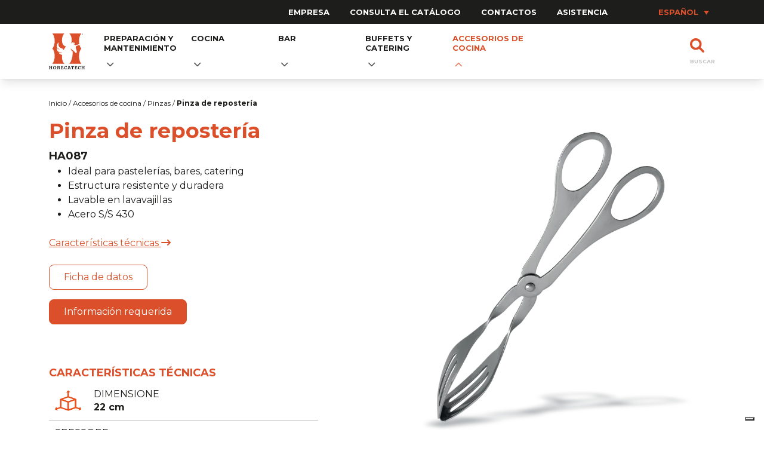

--- FILE ---
content_type: text/html; charset=UTF-8
request_url: https://horecatech.com/es/prodotto/tijeras-para-pasteleria/
body_size: 17924
content:
<!doctype html><html
lang=es-ES><head><style>img.lazy{min-height:1px}</style><link
href=https://horecatech.com/wp-content/plugins/w3-total-cache/pub/js/lazyload.min.js as=script><meta
charset="UTF-8"><meta
name="viewport" content="width=device-width, initial-scale=1"><link
rel=profile href=https://gmpg.org/xfn/11> <script>document.addEventListener("readystatechange",function(){var e,t;"interactive"==document.readyState&&((e=document.createElement("div")).className="container",(t=document.createElement("div")).className="bs-offset-helper",e.appendChild(t),document.body.appendChild(e),setTimeout(function(){document.documentElement.style.setProperty("--bs-offset",document.querySelector(".bs-offset-helper").getBoundingClientRect().left+"px")},1))},!0);var bsOffsetTimer="";window.addEventListener("resize",function(){clearTimeout(bsOffsetTimer),bsOffsetTimer=setTimeout(function(){document.documentElement.style.setProperty("--bs-offset",document.querySelector(".bs-offset-helper").getBoundingClientRect().left+"px")},100)},!0);</script> <script class=_iub_cs_skip>var _iub = _iub || {};
				_iub.csConfiguration = _iub.csConfiguration || {};
				_iub.csConfiguration.siteId = "2898282";
				_iub.csConfiguration.cookiePolicyId = "15142574";</script> <script class=_iub_cs_skip src=https://cs.iubenda.com/autoblocking/2898282.js></script> <meta
name='robots' content='index, follow, max-image-preview:large, max-snippet:-1, max-video-preview:-1'><style>img:is([sizes="auto" i], [sizes^="auto," i]) { contain-intrinsic-size: 3000px 1500px }</style><link
rel=alternate hreflang=it href=https://horecatech.com/prodotto/forbici-da-dolce-2/ ><link
rel=alternate hreflang=en href=https://horecatech.com/en/prodotto/pastry-scissors/ ><link
rel=alternate hreflang=es href=https://horecatech.com/es/prodotto/tijeras-para-pasteleria/ ><link
rel=alternate hreflang=x-default href=https://horecatech.com/prodotto/forbici-da-dolce-2/ ><title>Pinza de repostería - Horecatech</title><link
rel=canonical href=https://horecatech.com/es/prodotto/tijeras-para-pasteleria/ ><meta
property="og:locale" content="es_ES"><meta
property="og:type" content="article"><meta
property="og:title" content="Pinza de repostería - Horecatech"><meta
property="og:description" content="Ideal para pastelerías, bares, catering Estructura resistente y duradera Lavable en lavavajillas Acero S/S 430"><meta
property="og:url" content="https://horecatech.com/es/prodotto/tijeras-para-pasteleria/"><meta
property="og:site_name" content="Horecatech"><meta
property="article:publisher" content="https://www.facebook.com/HorecatechSrl"><meta
property="article:modified_time" content="2024-08-27T14:11:09+00:00"><meta
property="og:image" content="https://horecatech.com/wp-content/uploads/2022/09/HA087.png"><meta
property="og:image:width" content="800"><meta
property="og:image:height" content="800"><meta
property="og:image:type" content="image/png"><meta
name="twitter:card" content="summary_large_image"><meta
name="twitter:label1" content="Tiempo de lectura"><meta
name="twitter:data1" content="1 minuto"> <script type=application/ld+json class=yoast-schema-graph>{"@context":"https://schema.org","@graph":[{"@type":"WebPage","@id":"https://horecatech.com/es/prodotto/tijeras-para-pasteleria/","url":"https://horecatech.com/es/prodotto/tijeras-para-pasteleria/","name":"Pinza de repostería - Horecatech","isPartOf":{"@id":"https://horecatech.com/es/#website"},"primaryImageOfPage":{"@id":"https://horecatech.com/es/prodotto/tijeras-para-pasteleria/#primaryimage"},"image":{"@id":"https://horecatech.com/es/prodotto/tijeras-para-pasteleria/#primaryimage"},"thumbnailUrl":"https://horecatech.com/wp-content/uploads/2022/09/HA087.png","datePublished":"2022-09-12T07:30:53+00:00","dateModified":"2024-08-27T14:11:09+00:00","breadcrumb":{"@id":"https://horecatech.com/es/prodotto/tijeras-para-pasteleria/#breadcrumb"},"inLanguage":"es","potentialAction":[{"@type":"ReadAction","target":["https://horecatech.com/es/prodotto/tijeras-para-pasteleria/"]}]},{"@type":"ImageObject","inLanguage":"es","@id":"https://horecatech.com/es/prodotto/tijeras-para-pasteleria/#primaryimage","url":"https://horecatech.com/wp-content/uploads/2022/09/HA087.png","contentUrl":"https://horecatech.com/wp-content/uploads/2022/09/HA087.png","width":800,"height":800,"caption":"Tijeras para pastelería HA087"},{"@type":"BreadcrumbList","@id":"https://horecatech.com/es/prodotto/tijeras-para-pasteleria/#breadcrumb","itemListElement":[{"@type":"ListItem","position":1,"name":"Home","item":"https://horecatech.com/es/"},{"@type":"ListItem","position":2,"name":"Shop","item":"https://horecatech.com/negozio/"},{"@type":"ListItem","position":3,"name":"Pinza de repostería"}]},{"@type":"WebSite","@id":"https://horecatech.com/es/#website","url":"https://horecatech.com/es/","name":"Horecatech","description":"Il partner di qualità per le tue attrezzature professionali","publisher":{"@id":"https://horecatech.com/es/#organization"},"potentialAction":[{"@type":"SearchAction","target":{"@type":"EntryPoint","urlTemplate":"https://horecatech.com/es/?s={search_term_string}"},"query-input":{"@type":"PropertyValueSpecification","valueRequired":true,"valueName":"search_term_string"}}],"inLanguage":"es"},{"@type":"Organization","@id":"https://horecatech.com/es/#organization","name":"Horecatech Srl","url":"https://horecatech.com/es/","logo":{"@type":"ImageObject","inLanguage":"es","@id":"https://horecatech.com/es/#/schema/logo/image/","url":"https://horecatech.com/wp-content/uploads/2022/12/logo-horecatech.png","contentUrl":"https://horecatech.com/wp-content/uploads/2022/12/logo-horecatech.png","width":512,"height":512,"caption":"Horecatech Srl"},"image":{"@id":"https://horecatech.com/es/#/schema/logo/image/"},"sameAs":["https://www.facebook.com/HorecatechSrl","https://www.instagram.com/horecatechofficial/"]}]}</script> <link
rel=dns-prefetch href=//cdn.iubenda.com><link
rel=dns-prefetch href=//www.googletagmanager.com><link
rel=dns-prefetch href=//cdnjs.cloudflare.com><link
rel=alternate type=application/rss+xml title="Horecatech &raquo; Feed" href=https://horecatech.com/es/feed/ ><link
rel=alternate type=application/rss+xml title="Horecatech &raquo; Feed de los comentarios" href=https://horecatech.com/es/comments/feed/ ><link
rel=alternate type=application/rss+xml title="Horecatech &raquo; Comentario Pinza de repostería del feed" href=https://horecatech.com/es/prodotto/tijeras-para-pasteleria/feed/ > <script>window._wpemojiSettings = {"baseUrl":"https:\/\/s.w.org\/images\/core\/emoji\/15.1.0\/72x72\/","ext":".png","svgUrl":"https:\/\/s.w.org\/images\/core\/emoji\/15.1.0\/svg\/","svgExt":".svg","source":{"concatemoji":"https:\/\/horecatech.com\/wp-includes\/js\/wp-emoji-release.min.js?ver=6.8.1"}};
/*! This file is auto-generated */
!function(i,n){var o,s,e;function c(e){try{var t={supportTests:e,timestamp:(new Date).valueOf()};sessionStorage.setItem(o,JSON.stringify(t))}catch(e){}}function p(e,t,n){e.clearRect(0,0,e.canvas.width,e.canvas.height),e.fillText(t,0,0);var t=new Uint32Array(e.getImageData(0,0,e.canvas.width,e.canvas.height).data),r=(e.clearRect(0,0,e.canvas.width,e.canvas.height),e.fillText(n,0,0),new Uint32Array(e.getImageData(0,0,e.canvas.width,e.canvas.height).data));return t.every(function(e,t){return e===r[t]})}function u(e,t,n){switch(t){case"flag":return n(e,"\ud83c\udff3\ufe0f\u200d\u26a7\ufe0f","\ud83c\udff3\ufe0f\u200b\u26a7\ufe0f")?!1:!n(e,"\ud83c\uddfa\ud83c\uddf3","\ud83c\uddfa\u200b\ud83c\uddf3")&&!n(e,"\ud83c\udff4\udb40\udc67\udb40\udc62\udb40\udc65\udb40\udc6e\udb40\udc67\udb40\udc7f","\ud83c\udff4\u200b\udb40\udc67\u200b\udb40\udc62\u200b\udb40\udc65\u200b\udb40\udc6e\u200b\udb40\udc67\u200b\udb40\udc7f");case"emoji":return!n(e,"\ud83d\udc26\u200d\ud83d\udd25","\ud83d\udc26\u200b\ud83d\udd25")}return!1}function f(e,t,n){var r="undefined"!=typeof WorkerGlobalScope&&self instanceof WorkerGlobalScope?new OffscreenCanvas(300,150):i.createElement("canvas"),a=r.getContext("2d",{willReadFrequently:!0}),o=(a.textBaseline="top",a.font="600 32px Arial",{});return e.forEach(function(e){o[e]=t(a,e,n)}),o}function t(e){var t=i.createElement("script");t.src=e,t.defer=!0,i.head.appendChild(t)}"undefined"!=typeof Promise&&(o="wpEmojiSettingsSupports",s=["flag","emoji"],n.supports={everything:!0,everythingExceptFlag:!0},e=new Promise(function(e){i.addEventListener("DOMContentLoaded",e,{once:!0})}),new Promise(function(t){var n=function(){try{var e=JSON.parse(sessionStorage.getItem(o));if("object"==typeof e&&"number"==typeof e.timestamp&&(new Date).valueOf()<e.timestamp+604800&&"object"==typeof e.supportTests)return e.supportTests}catch(e){}return null}();if(!n){if("undefined"!=typeof Worker&&"undefined"!=typeof OffscreenCanvas&&"undefined"!=typeof URL&&URL.createObjectURL&&"undefined"!=typeof Blob)try{var e="postMessage("+f.toString()+"("+[JSON.stringify(s),u.toString(),p.toString()].join(",")+"));",r=new Blob([e],{type:"text/javascript"}),a=new Worker(URL.createObjectURL(r),{name:"wpTestEmojiSupports"});return void(a.onmessage=function(e){c(n=e.data),a.terminate(),t(n)})}catch(e){}c(n=f(s,u,p))}t(n)}).then(function(e){for(var t in e)n.supports[t]=e[t],n.supports.everything=n.supports.everything&&n.supports[t],"flag"!==t&&(n.supports.everythingExceptFlag=n.supports.everythingExceptFlag&&n.supports[t]);n.supports.everythingExceptFlag=n.supports.everythingExceptFlag&&!n.supports.flag,n.DOMReady=!1,n.readyCallback=function(){n.DOMReady=!0}}).then(function(){return e}).then(function(){var e;n.supports.everything||(n.readyCallback(),(e=n.source||{}).concatemoji?t(e.concatemoji):e.wpemoji&&e.twemoji&&(t(e.twemoji),t(e.wpemoji)))}))}((window,document),window._wpemojiSettings);</script> <style id=wp-emoji-styles-inline-css>img.wp-smiley, img.emoji {
		display: inline !important;
		border: none !important;
		box-shadow: none !important;
		height: 1em !important;
		width: 1em !important;
		margin: 0 0.07em !important;
		vertical-align: -0.1em !important;
		background: none !important;
		padding: 0 !important;
	}</style><link
rel=stylesheet id=wp-block-library-css href='https://horecatech.com/wp-includes/css/dist/block-library/style.min.css?ver=6.8.1' media=all><style id=classic-theme-styles-inline-css>/*! This file is auto-generated */
.wp-block-button__link{color:#fff;background-color:#32373c;border-radius:9999px;box-shadow:none;text-decoration:none;padding:calc(.667em + 2px) calc(1.333em + 2px);font-size:1.125em}.wp-block-file__button{background:#32373c;color:#fff;text-decoration:none}</style><link
rel=stylesheet id=premmerce_filter_admin_blocks_style-css href='https://horecatech.com/wp-content/plugins/premmerce-woocommerce-product-filter/assets/blocks/style.css?ver=3.7' media=all><style id=safe-svg-svg-icon-style-inline-css>.safe-svg-cover{text-align:center}.safe-svg-cover .safe-svg-inside{display:inline-block;max-width:100%}.safe-svg-cover svg{height:100%;max-height:100%;max-width:100%;width:100%}</style><style id=global-styles-inline-css>/*<![CDATA[*/:root{--wp--preset--aspect-ratio--square: 1;--wp--preset--aspect-ratio--4-3: 4/3;--wp--preset--aspect-ratio--3-4: 3/4;--wp--preset--aspect-ratio--3-2: 3/2;--wp--preset--aspect-ratio--2-3: 2/3;--wp--preset--aspect-ratio--16-9: 16/9;--wp--preset--aspect-ratio--9-16: 9/16;--wp--preset--color--black: #000000;--wp--preset--color--cyan-bluish-gray: #abb8c3;--wp--preset--color--white: #ffffff;--wp--preset--color--pale-pink: #f78da7;--wp--preset--color--vivid-red: #cf2e2e;--wp--preset--color--luminous-vivid-orange: #ff6900;--wp--preset--color--luminous-vivid-amber: #fcb900;--wp--preset--color--light-green-cyan: #7bdcb5;--wp--preset--color--vivid-green-cyan: #00d084;--wp--preset--color--pale-cyan-blue: #8ed1fc;--wp--preset--color--vivid-cyan-blue: #0693e3;--wp--preset--color--vivid-purple: #9b51e0;--wp--preset--gradient--vivid-cyan-blue-to-vivid-purple: linear-gradient(135deg,rgba(6,147,227,1) 0%,rgb(155,81,224) 100%);--wp--preset--gradient--light-green-cyan-to-vivid-green-cyan: linear-gradient(135deg,rgb(122,220,180) 0%,rgb(0,208,130) 100%);--wp--preset--gradient--luminous-vivid-amber-to-luminous-vivid-orange: linear-gradient(135deg,rgba(252,185,0,1) 0%,rgba(255,105,0,1) 100%);--wp--preset--gradient--luminous-vivid-orange-to-vivid-red: linear-gradient(135deg,rgba(255,105,0,1) 0%,rgb(207,46,46) 100%);--wp--preset--gradient--very-light-gray-to-cyan-bluish-gray: linear-gradient(135deg,rgb(238,238,238) 0%,rgb(169,184,195) 100%);--wp--preset--gradient--cool-to-warm-spectrum: linear-gradient(135deg,rgb(74,234,220) 0%,rgb(151,120,209) 20%,rgb(207,42,186) 40%,rgb(238,44,130) 60%,rgb(251,105,98) 80%,rgb(254,248,76) 100%);--wp--preset--gradient--blush-light-purple: linear-gradient(135deg,rgb(255,206,236) 0%,rgb(152,150,240) 100%);--wp--preset--gradient--blush-bordeaux: linear-gradient(135deg,rgb(254,205,165) 0%,rgb(254,45,45) 50%,rgb(107,0,62) 100%);--wp--preset--gradient--luminous-dusk: linear-gradient(135deg,rgb(255,203,112) 0%,rgb(199,81,192) 50%,rgb(65,88,208) 100%);--wp--preset--gradient--pale-ocean: linear-gradient(135deg,rgb(255,245,203) 0%,rgb(182,227,212) 50%,rgb(51,167,181) 100%);--wp--preset--gradient--electric-grass: linear-gradient(135deg,rgb(202,248,128) 0%,rgb(113,206,126) 100%);--wp--preset--gradient--midnight: linear-gradient(135deg,rgb(2,3,129) 0%,rgb(40,116,252) 100%);--wp--preset--font-size--small: 13px;--wp--preset--font-size--medium: 20px;--wp--preset--font-size--large: 36px;--wp--preset--font-size--x-large: 42px;--wp--preset--spacing--20: 0.44rem;--wp--preset--spacing--30: 0.67rem;--wp--preset--spacing--40: 1rem;--wp--preset--spacing--50: 1.5rem;--wp--preset--spacing--60: 2.25rem;--wp--preset--spacing--70: 3.38rem;--wp--preset--spacing--80: 5.06rem;--wp--preset--shadow--natural: 6px 6px 9px rgba(0, 0, 0, 0.2);--wp--preset--shadow--deep: 12px 12px 50px rgba(0, 0, 0, 0.4);--wp--preset--shadow--sharp: 6px 6px 0px rgba(0, 0, 0, 0.2);--wp--preset--shadow--outlined: 6px 6px 0px -3px rgba(255, 255, 255, 1), 6px 6px rgba(0, 0, 0, 1);--wp--preset--shadow--crisp: 6px 6px 0px rgba(0, 0, 0, 1);}:where(.is-layout-flex){gap: 0.5em;}:where(.is-layout-grid){gap: 0.5em;}body .is-layout-flex{display: flex;}.is-layout-flex{flex-wrap: wrap;align-items: center;}.is-layout-flex > :is(*, div){margin: 0;}body .is-layout-grid{display: grid;}.is-layout-grid > :is(*, div){margin: 0;}:where(.wp-block-columns.is-layout-flex){gap: 2em;}:where(.wp-block-columns.is-layout-grid){gap: 2em;}:where(.wp-block-post-template.is-layout-flex){gap: 1.25em;}:where(.wp-block-post-template.is-layout-grid){gap: 1.25em;}.has-black-color{color: var(--wp--preset--color--black) !important;}.has-cyan-bluish-gray-color{color: var(--wp--preset--color--cyan-bluish-gray) !important;}.has-white-color{color: var(--wp--preset--color--white) !important;}.has-pale-pink-color{color: var(--wp--preset--color--pale-pink) !important;}.has-vivid-red-color{color: var(--wp--preset--color--vivid-red) !important;}.has-luminous-vivid-orange-color{color: var(--wp--preset--color--luminous-vivid-orange) !important;}.has-luminous-vivid-amber-color{color: var(--wp--preset--color--luminous-vivid-amber) !important;}.has-light-green-cyan-color{color: var(--wp--preset--color--light-green-cyan) !important;}.has-vivid-green-cyan-color{color: var(--wp--preset--color--vivid-green-cyan) !important;}.has-pale-cyan-blue-color{color: var(--wp--preset--color--pale-cyan-blue) !important;}.has-vivid-cyan-blue-color{color: var(--wp--preset--color--vivid-cyan-blue) !important;}.has-vivid-purple-color{color: var(--wp--preset--color--vivid-purple) !important;}.has-black-background-color{background-color: var(--wp--preset--color--black) !important;}.has-cyan-bluish-gray-background-color{background-color: var(--wp--preset--color--cyan-bluish-gray) !important;}.has-white-background-color{background-color: var(--wp--preset--color--white) !important;}.has-pale-pink-background-color{background-color: var(--wp--preset--color--pale-pink) !important;}.has-vivid-red-background-color{background-color: var(--wp--preset--color--vivid-red) !important;}.has-luminous-vivid-orange-background-color{background-color: var(--wp--preset--color--luminous-vivid-orange) !important;}.has-luminous-vivid-amber-background-color{background-color: var(--wp--preset--color--luminous-vivid-amber) !important;}.has-light-green-cyan-background-color{background-color: var(--wp--preset--color--light-green-cyan) !important;}.has-vivid-green-cyan-background-color{background-color: var(--wp--preset--color--vivid-green-cyan) !important;}.has-pale-cyan-blue-background-color{background-color: var(--wp--preset--color--pale-cyan-blue) !important;}.has-vivid-cyan-blue-background-color{background-color: var(--wp--preset--color--vivid-cyan-blue) !important;}.has-vivid-purple-background-color{background-color: var(--wp--preset--color--vivid-purple) !important;}.has-black-border-color{border-color: var(--wp--preset--color--black) !important;}.has-cyan-bluish-gray-border-color{border-color: var(--wp--preset--color--cyan-bluish-gray) !important;}.has-white-border-color{border-color: var(--wp--preset--color--white) !important;}.has-pale-pink-border-color{border-color: var(--wp--preset--color--pale-pink) !important;}.has-vivid-red-border-color{border-color: var(--wp--preset--color--vivid-red) !important;}.has-luminous-vivid-orange-border-color{border-color: var(--wp--preset--color--luminous-vivid-orange) !important;}.has-luminous-vivid-amber-border-color{border-color: var(--wp--preset--color--luminous-vivid-amber) !important;}.has-light-green-cyan-border-color{border-color: var(--wp--preset--color--light-green-cyan) !important;}.has-vivid-green-cyan-border-color{border-color: var(--wp--preset--color--vivid-green-cyan) !important;}.has-pale-cyan-blue-border-color{border-color: var(--wp--preset--color--pale-cyan-blue) !important;}.has-vivid-cyan-blue-border-color{border-color: var(--wp--preset--color--vivid-cyan-blue) !important;}.has-vivid-purple-border-color{border-color: var(--wp--preset--color--vivid-purple) !important;}.has-vivid-cyan-blue-to-vivid-purple-gradient-background{background: var(--wp--preset--gradient--vivid-cyan-blue-to-vivid-purple) !important;}.has-light-green-cyan-to-vivid-green-cyan-gradient-background{background: var(--wp--preset--gradient--light-green-cyan-to-vivid-green-cyan) !important;}.has-luminous-vivid-amber-to-luminous-vivid-orange-gradient-background{background: var(--wp--preset--gradient--luminous-vivid-amber-to-luminous-vivid-orange) !important;}.has-luminous-vivid-orange-to-vivid-red-gradient-background{background: var(--wp--preset--gradient--luminous-vivid-orange-to-vivid-red) !important;}.has-very-light-gray-to-cyan-bluish-gray-gradient-background{background: var(--wp--preset--gradient--very-light-gray-to-cyan-bluish-gray) !important;}.has-cool-to-warm-spectrum-gradient-background{background: var(--wp--preset--gradient--cool-to-warm-spectrum) !important;}.has-blush-light-purple-gradient-background{background: var(--wp--preset--gradient--blush-light-purple) !important;}.has-blush-bordeaux-gradient-background{background: var(--wp--preset--gradient--blush-bordeaux) !important;}.has-luminous-dusk-gradient-background{background: var(--wp--preset--gradient--luminous-dusk) !important;}.has-pale-ocean-gradient-background{background: var(--wp--preset--gradient--pale-ocean) !important;}.has-electric-grass-gradient-background{background: var(--wp--preset--gradient--electric-grass) !important;}.has-midnight-gradient-background{background: var(--wp--preset--gradient--midnight) !important;}.has-small-font-size{font-size: var(--wp--preset--font-size--small) !important;}.has-medium-font-size{font-size: var(--wp--preset--font-size--medium) !important;}.has-large-font-size{font-size: var(--wp--preset--font-size--large) !important;}.has-x-large-font-size{font-size: var(--wp--preset--font-size--x-large) !important;}
:where(.wp-block-post-template.is-layout-flex){gap: 1.25em;}:where(.wp-block-post-template.is-layout-grid){gap: 1.25em;}
:where(.wp-block-columns.is-layout-flex){gap: 2em;}:where(.wp-block-columns.is-layout-grid){gap: 2em;}
:root :where(.wp-block-pullquote){font-size: 1.5em;line-height: 1.6;}/*]]>*/</style><link
rel=stylesheet id=wpml-blocks-css href='https://horecatech.com/wp-content/plugins/sitepress-multilingual-cms/dist/css/blocks/styles.css?ver=4.6.7' media=all><link
rel=stylesheet id=photoswipe-css href='https://horecatech.com/wp-content/plugins/woocommerce/assets/css/photoswipe/photoswipe.min.css?ver=9.8.5' media=all><link
rel=stylesheet id=photoswipe-default-skin-css href='https://horecatech.com/wp-content/plugins/woocommerce/assets/css/photoswipe/default-skin/default-skin.min.css?ver=9.8.5' media=all><style id=woocommerce-inline-inline-css>.woocommerce form .form-row .required { visibility: visible; }</style><link
rel=stylesheet id=aws-style-css href='https://horecatech.com/wp-content/plugins/advanced-woo-search/assets/css/common.min.css?ver=3.33' media=all><link
rel=stylesheet id=snapping-css href='https://horecatech.com/wp-content/plugins/block-editor-bootstrap-blocks/assets/css/snapping.css?ver=5.2.3' media=all><link
rel=stylesheet id=woo-variation-swatches-css href='https://horecatech.com/wp-content/plugins/woo-variation-swatches/assets/css/frontend.min.css?ver=1747984064' media=all><style id=woo-variation-swatches-inline-css>/*<![CDATA[*/:root {
--wvs-tick:url("data:image/svg+xml;utf8,%3Csvg filter='drop-shadow(0px 0px 2px rgb(0 0 0 / .8))' xmlns='http://www.w3.org/2000/svg'  viewBox='0 0 30 30'%3E%3Cpath fill='none' stroke='%23ffffff' stroke-linecap='round' stroke-linejoin='round' stroke-width='4' d='M4 16L11 23 27 7'/%3E%3C/svg%3E");

--wvs-cross:url("data:image/svg+xml;utf8,%3Csvg filter='drop-shadow(0px 0px 5px rgb(255 255 255 / .6))' xmlns='http://www.w3.org/2000/svg' width='72px' height='72px' viewBox='0 0 24 24'%3E%3Cpath fill='none' stroke='%23ff0000' stroke-linecap='round' stroke-width='0.6' d='M5 5L19 19M19 5L5 19'/%3E%3C/svg%3E");
--wvs-single-product-item-width:30px;
--wvs-single-product-item-height:30px;
--wvs-single-product-item-font-size:16px}/*]]>*/</style><link
rel=stylesheet id=cms-navigation-style-base-css href='https://horecatech.com/wp-content/plugins/wpml-cms-nav/res/css/cms-navigation-base.css?ver=1.5.5' media=screen><link
rel=stylesheet id=cms-navigation-style-css href='https://horecatech.com/wp-content/plugins/wpml-cms-nav/res/css/cms-navigation.css?ver=1.5.5' media=screen><link
rel=stylesheet id=brands-styles-css href='https://horecatech.com/wp-content/plugins/woocommerce/assets/css/brands.css?ver=9.8.5' media=all><link
rel=stylesheet id=fontawsome-css href='https://cdnjs.cloudflare.com/ajax/libs/font-awesome/6.1.1/css/all.min.css?ver=1.0.0' media=all><link
rel=stylesheet id=horecatech-style-css href='https://horecatech.com/wp-content/themes/horecatech/style.css?ver=1.0.0' media=all><link
rel=stylesheet id=aos-css href='https://horecatech.com/wp-content/themes/horecatech/lib/aos@2.3.1/aos.css?ver=6.8.1' media=all><link
rel=stylesheet id=slick-slider-css href='https://horecatech.com/wp-content/themes/horecatech/lib/slick@1.8.1/slick.css?ver=1.8.1' media=all><link
rel=stylesheet id=slick-slider-theme-css href='https://horecatech.com/wp-content/themes/horecatech/lib/slick@1.8.1/slick-theme.css?ver=1.8.1' media=all><link
rel=stylesheet id=fancy-box-css href='https://horecatech.com/wp-content/themes/horecatech/lib/fancybox@3.5.7/jquery.fancybox.min.css?ver=1.8.1' media=all><link
rel=stylesheet id=horecatech-woocommerce-style-css href='https://horecatech.com/wp-content/themes/horecatech/woocommerce.css?ver=1.0.0' media=all><style id=horecatech-woocommerce-style-inline-css>@font-face {
			font-family: "star";
			src: url("https://horecatech.com/wp-content/plugins/woocommerce/assets/fonts/star.eot");
			src: url("https://horecatech.com/wp-content/plugins/woocommerce/assets/fonts/star.eot?#iefix") format("embedded-opentype"),
				url("https://horecatech.com/wp-content/plugins/woocommerce/assets/fonts/star.woff") format("woff"),
				url("https://horecatech.com/wp-content/plugins/woocommerce/assets/fonts/star.ttf") format("truetype"),
				url("https://horecatech.com/wp-content/plugins/woocommerce/assets/fonts/star.svg#star") format("svg");
			font-weight: normal;
			font-style: normal;
		}</style><link
rel=stylesheet id=video-js-css href='https://horecatech.com/wp-content/plugins/video-embed-thumbnail-generator/video-js/video-js.min.css?ver=8.9.0' media=all><link
rel=stylesheet id=video-js-kg-skin-css href='https://horecatech.com/wp-content/plugins/video-embed-thumbnail-generator/video-js/kg-video-js-skin.css?ver=4.10.3' media=all><link
rel=stylesheet id=kgvid_video_styles-css href='https://horecatech.com/wp-content/plugins/video-embed-thumbnail-generator/src/public/css/videopack-styles.css?ver=4.10.3' media=all><style id=kadence-blocks-global-variables-inline-css>/*<![CDATA[*/:root {--global-kb-font-size-sm:clamp(0.8rem, 0.73rem + 0.217vw, 0.9rem);--global-kb-font-size-md:clamp(1.1rem, 0.995rem + 0.326vw, 1.25rem);--global-kb-font-size-lg:clamp(1.75rem, 1.576rem + 0.543vw, 2rem);--global-kb-font-size-xl:clamp(2.25rem, 1.728rem + 1.63vw, 3rem);--global-kb-font-size-xxl:clamp(2.5rem, 1.456rem + 3.26vw, 4rem);--global-kb-font-size-xxxl:clamp(2.75rem, 0.489rem + 7.065vw, 6rem);}:root {--global-palette1: #3182CE;--global-palette2: #2B6CB0;--global-palette3: #1A202C;--global-palette4: #2D3748;--global-palette5: #4A5568;--global-palette6: #718096;--global-palette7: #EDF2F7;--global-palette8: #F7FAFC;--global-palette9: #ffffff;}/*]]>*/</style><link
rel=stylesheet id=bootstrap-blocks-css href='https://horecatech.com/wp-content/plugins/block-editor-bootstrap-blocks/build/style-index.css?ver=1747983926' media=all> <script class=" _iub_cs_skip" id=iubenda-head-inline-scripts-0>var _iub = _iub || [];
_iub.csConfiguration = {"askConsentAtCookiePolicyUpdate":true,"countryDetection":true,"enableFadp":true,"enableLgpd":true,"enableUspr":true,"lgpdAppliesGlobally":false,"perPurposeConsent":true,"siteId":2898282,"whitelabel":false,"cookiePolicyId":15142574,"banner":{"acceptButtonCaptionColor":"#FFFFFF","acceptButtonColor":"#DB502A","acceptButtonDisplay":true,"backgroundColor":"#FFFFFF","closeButtonDisplay":false,"customizeButtonCaptionColor":"#4D4D4D","customizeButtonColor":"#DADADA","customizeButtonDisplay":true,"explicitWithdrawal":true,"listPurposes":true,"logo":null,"ownerName":"horecatech.com","position":"float-bottom-center","rejectButtonCaptionColor":"#FFFFFF","rejectButtonColor":"#DB502A","rejectButtonDisplay":true,"showPurposesToggles":true,"showTotalNumberOfProviders":true,"textColor":"#000000"}};
_iub.csLangConfiguration = {"it":{"cookiePolicyId":15142574},"es":{"cookiePolicyId":50993631},"en-GB":{"cookiePolicyId":43900960},"fr":{"cookiePolicyId":31009759}};</script> <script class=" _iub_cs_skip" src="//cdn.iubenda.com/cs/gpp/stub.js?ver=3.12.2" id=iubenda-head-scripts-1-js></script> <script charset=UTF-8 async class=" _iub_cs_skip" src="//cdn.iubenda.com/cs/iubenda_cs.js?ver=3.12.2" id=iubenda-head-scripts-2-js></script> <script id=wpml-cookie-js-extra>var wpml_cookies = {"wp-wpml_current_language":{"value":"es","expires":1,"path":"\/"}};
var wpml_cookies = {"wp-wpml_current_language":{"value":"es","expires":1,"path":"\/"}};</script> <script src="https://horecatech.com/wp-content/plugins/sitepress-multilingual-cms/res/js/cookies/language-cookie.js?ver=4.6.7" id=wpml-cookie-js></script> <script src="https://horecatech.com/wp-includes/js/jquery/jquery.min.js?ver=3.7.1" id=jquery-core-js></script> <script src="https://horecatech.com/wp-includes/js/jquery/jquery-migrate.min.js?ver=3.4.1" id=jquery-migrate-js></script> <script src="https://horecatech.com/wp-content/plugins/woocommerce/assets/js/jquery-blockui/jquery.blockUI.min.js?ver=2.7.0-wc.9.8.5" id=jquery-blockui-js data-wp-strategy=defer></script> <script id=wc-add-to-cart-js-extra>var wc_add_to_cart_params = {"ajax_url":"\/wp-admin\/admin-ajax.php","wc_ajax_url":"\/es\/?wc-ajax=%%endpoint%%","i18n_view_cart":"Ver carrito","cart_url":"https:\/\/horecatech.com\/?page_id=7","is_cart":"","cart_redirect_after_add":"no"};</script> <script src="https://horecatech.com/wp-content/plugins/woocommerce/assets/js/frontend/add-to-cart.min.js?ver=9.8.5" id=wc-add-to-cart-js defer data-wp-strategy=defer></script> <script src="https://horecatech.com/wp-content/plugins/woocommerce/assets/js/zoom/jquery.zoom.min.js?ver=1.7.21-wc.9.8.5" id=zoom-js defer data-wp-strategy=defer></script> <script src="https://horecatech.com/wp-content/plugins/woocommerce/assets/js/flexslider/jquery.flexslider.min.js?ver=2.7.2-wc.9.8.5" id=flexslider-js defer data-wp-strategy=defer></script> <script src="https://horecatech.com/wp-content/plugins/woocommerce/assets/js/photoswipe/photoswipe.min.js?ver=4.1.1-wc.9.8.5" id=photoswipe-js defer data-wp-strategy=defer></script> <script src="https://horecatech.com/wp-content/plugins/woocommerce/assets/js/photoswipe/photoswipe-ui-default.min.js?ver=4.1.1-wc.9.8.5" id=photoswipe-ui-default-js defer data-wp-strategy=defer></script> <script id=wc-single-product-js-extra>var wc_single_product_params = {"i18n_required_rating_text":"Por favor elige una puntuaci\u00f3n","i18n_rating_options":["1 of 5 stars","2 of 5 stars","3 of 5 stars","4 of 5 stars","5 of 5 stars"],"i18n_product_gallery_trigger_text":"View full-screen image gallery","review_rating_required":"yes","flexslider":{"rtl":false,"animation":"slide","smoothHeight":true,"directionNav":false,"controlNav":"thumbnails","slideshow":false,"animationSpeed":500,"animationLoop":false,"allowOneSlide":false},"zoom_enabled":"","zoom_options":[],"photoswipe_enabled":"1","photoswipe_options":{"shareEl":false,"closeOnScroll":false,"history":false,"hideAnimationDuration":0,"showAnimationDuration":0},"flexslider_enabled":"1"};</script> <script src="https://horecatech.com/wp-content/plugins/woocommerce/assets/js/frontend/single-product.min.js?ver=9.8.5" id=wc-single-product-js defer data-wp-strategy=defer></script> <script src="https://horecatech.com/wp-content/plugins/woocommerce/assets/js/js-cookie/js.cookie.min.js?ver=2.1.4-wc.9.8.5" id=js-cookie-js defer data-wp-strategy=defer></script> <script id=woocommerce-js-extra>var woocommerce_params = {"ajax_url":"\/wp-admin\/admin-ajax.php","wc_ajax_url":"\/es\/?wc-ajax=%%endpoint%%","i18n_password_show":"Show password","i18n_password_hide":"Hide password"};</script> <script src="https://horecatech.com/wp-content/plugins/woocommerce/assets/js/frontend/woocommerce.min.js?ver=9.8.5" id=woocommerce-js defer data-wp-strategy=defer></script>  <script src="https://www.googletagmanager.com/gtag/js?id=G-2X7PGNNB8W" id=google_gtagjs-js async></script> <script id=google_gtagjs-js-after>window.dataLayer = window.dataLayer || [];function gtag(){dataLayer.push(arguments);}
gtag("set","linker",{"domains":["horecatech.com"]});
gtag("js", new Date());
gtag("set", "developer_id.dZTNiMT", true);
gtag("config", "G-2X7PGNNB8W");</script> <link
rel=https://api.w.org/ href=https://horecatech.com/es/wp-json/ ><link
rel=alternate title=JSON type=application/json href=https://horecatech.com/es/wp-json/wp/v2/product/9126><link
rel=EditURI type=application/rsd+xml title=RSD href=https://horecatech.com/xmlrpc.php?rsd><meta
name="generator" content="WordPress 6.8.1"><meta
name="generator" content="WooCommerce 9.8.5"><link
rel=shortlink href='https://horecatech.com/es/?p=9126'><link
rel=alternate title="oEmbed (JSON)" type=application/json+oembed href="https://horecatech.com/es/wp-json/oembed/1.0/embed?url=https%3A%2F%2Fhorecatech.com%2Fes%2Fprodotto%2Ftijeras-para-pasteleria%2F"><link
rel=alternate title="oEmbed (XML)" type=text/xml+oembed href="https://horecatech.com/es/wp-json/oembed/1.0/embed?url=https%3A%2F%2Fhorecatech.com%2Fes%2Fprodotto%2Ftijeras-para-pasteleria%2F&#038;format=xml"><meta
name="generator" content="WPML ver:4.6.7 stt:1,27,2;"><meta
name="generator" content="Site Kit by Google 1.153.0"><link
rel=apple-touch-icon sizes=180x180 href=/wp-content/uploads/fbrfg/apple-touch-icon.png><link
rel=icon type=image/png sizes=32x32 href=/wp-content/uploads/fbrfg/favicon-32x32.png><link
rel=icon type=image/png sizes=16x16 href=/wp-content/uploads/fbrfg/favicon-16x16.png><link
rel=manifest href=/wp-content/uploads/fbrfg/site.webmanifest><link
rel=mask-icon href=/wp-content/uploads/fbrfg/safari-pinned-tab.svg color=#5bbad5><link
rel="shortcut icon" href=/wp-content/uploads/fbrfg/favicon.ico><meta
name="msapplication-TileColor" content="#da532c"><meta
name="msapplication-config" content="/wp-content/uploads/fbrfg/browserconfig.xml"><meta
name="theme-color" content="#ffffff"><link
rel=preconnect href=https://fonts.googleapis.com><link
rel=preconnect href=https://fonts.gstatic.com crossorigin><link
href="https://fonts.googleapis.com/css2?family=Montserrat:ital,wght@0,400;0,600;0,700;1,400;1,600;1,700&display=swap" rel=stylesheet>	<noscript><style>.woocommerce-product-gallery{ opacity: 1 !important; }</style></noscript><meta
name="google-adsense-platform-account" content="ca-host-pub-2644536267352236"><meta
name="google-adsense-platform-domain" content="sitekit.withgoogle.com"></head><body
class="wp-singular product-template-default single single-product postid-9126 wp-theme-horecatech theme-horecatech woocommerce woocommerce-page woocommerce-no-js woo-variation-swatches wvs-behavior-blur wvs-theme-horecatech wvs-show-label wvs-tooltip woocommerce-active"><div
id=page class=site>
<a
class="skip-link screen-reader-text" href=#primary>Skip to content</a><header
id=masthead class=site-header><div
id=header-top class="d-none d-md-block"><div
class="container text-end"><nav
id=top-site-navigation class=top-navigation><div
class=menu-top-menu-spagnolo-container><ul
id=top-menu class=menu><li
id=menu-item-9564 class="menu-item menu-item-type-post_type menu-item-object-page menu-item-9564"><a
href=https://horecatech.com/es/empresa/ >Empresa</a></li>
<li
id=menu-item-10457 class="menu-item menu-item-type-post_type menu-item-object-catalogue menu-item-10457"><a
href=https://horecatech.com/es/catalogue/catalogo/ >Consulta el catálogo</a></li>
<li
id=menu-item-9565 class="menu-item menu-item-type-post_type menu-item-object-page menu-item-9565"><a
href=https://horecatech.com/es/contactos/ >Contactos</a></li>
<li
id=menu-item-9566 class="text-primary menu-item menu-item-type-custom menu-item-object-custom menu-item-9566"><a
href=/assistenza/ >Asistencia</a></li></ul></div><div><div
class="wpml-ls-sidebars- wpml-ls wpml-ls-legacy-dropdown js-wpml-ls-legacy-dropdown"><ul><li
tabindex=0 class="wpml-ls-slot- wpml-ls-item wpml-ls-item-es wpml-ls-current-language wpml-ls-last-item wpml-ls-item-legacy-dropdown">
<a
href=# class="js-wpml-ls-item-toggle wpml-ls-item-toggle">
<span
class=wpml-ls-native>Español</span></a><ul
class=wpml-ls-sub-menu>
<li
class="wpml-ls-slot- wpml-ls-item wpml-ls-item-it wpml-ls-first-item">
<a
href=https://horecatech.com/prodotto/forbici-da-dolce-2/ class=wpml-ls-link>
<span
class=wpml-ls-display>Italiano</span></a>
</li>
<li
class="wpml-ls-slot- wpml-ls-item wpml-ls-item-en">
<a
href=https://horecatech.com/en/prodotto/pastry-scissors/ class=wpml-ls-link>
<span
class=wpml-ls-display>English</span></a>
</li></ul></li></ul></div></div></nav></div></div><div
id=header-middle><div
class=container><div
class="d-block d-md-none">
<a
href=# class=menu-controller>
<i
class="fa-solid fa-bars"></i>
<i
class="fa-solid fa-times" style="display: none"></i>
</a></div><div
class=site-branding>
<a
href=https://horecatech.com/es/ rel=home>
<img
class=lazy src="data:image/svg+xml,%3Csvg%20xmlns='http://www.w3.org/2000/svg'%20viewBox='0%200%201%201'%3E%3C/svg%3E" data-src=https://horecatech.com/wp-content/themes/horecatech/images/logo-horecatech.svg alt=logo id=logo>
</a><p
class=site-title><a
href=https://horecatech.com/es/ rel=home>Horecatech</a></p></div><nav
id=site-navigation class="main-navigation d-none d-md-block"><div
class=menu-main-menu-spagnolo-container><ul
id=main-menu class=menu><li
id=menu-item-9585 class="menu-item menu-item-type-taxonomy menu-item-object-product_cat menu-item-has-children menu-item-9585"><a
href=https://horecatech.com/es/categoria-prodotto/preparacion-y-mantenimiento/ >Preparación y mantenimiento</a><ul
class=sub-menu>
<li
id=menu-item-9586 class="menu-item menu-item-type-taxonomy menu-item-object-product_cat menu-item-9586"><a
href=https://horecatech.com/es/categoria-prodotto/preparacion-y-mantenimiento/planetaria/ >Planetaria</a></li>
<li
id=menu-item-9587 class="menu-item menu-item-type-taxonomy menu-item-object-product_cat menu-item-9587"><a
href=https://horecatech.com/es/categoria-prodotto/preparacion-y-mantenimiento/maquina-para-pasta/ >Máquina para pasta</a></li>
<li
id=menu-item-9588 class="menu-item menu-item-type-taxonomy menu-item-object-product_cat menu-item-9588"><a
href=https://horecatech.com/es/categoria-prodotto/preparacion-y-mantenimiento/mezclador/ >Mezclador</a></li>
<li
id=menu-item-9589 class="menu-item menu-item-type-taxonomy menu-item-object-product_cat menu-item-9589"><a
href=https://horecatech.com/es/categoria-prodotto/preparacion-y-mantenimiento/cortador-de-verduras/ >Cortador de verduras</a></li>
<li
id=menu-item-9590 class="menu-item menu-item-type-taxonomy menu-item-object-product_cat menu-item-9590"><a
href=https://horecatech.com/es/categoria-prodotto/preparacion-y-mantenimiento/balanza/ >Balanza</a></li>
<li
id=menu-item-9591 class="menu-item menu-item-type-taxonomy menu-item-object-product_cat menu-item-9591"><a
href=https://horecatech.com/es/categoria-prodotto/preparacion-y-mantenimiento/lampara-calentadora-de-comidas/ >Lámpara calentadora de comidas</a></li>
<li
id=menu-item-9592 class="menu-item menu-item-type-taxonomy menu-item-object-product_cat menu-item-9592"><a
href=https://horecatech.com/es/categoria-prodotto/preparacion-y-mantenimiento/calentador-de-buffet/ >Calentador de buffet</a></li>
<li
id=menu-item-9593 class="menu-item menu-item-type-taxonomy menu-item-object-product_cat menu-item-9593"><a
href=https://horecatech.com/es/categoria-prodotto/preparacion-y-mantenimiento/selladora-termica/ >Selladora térmica</a></li>
<li
id=menu-item-9594 class="menu-item menu-item-type-taxonomy menu-item-object-product_cat menu-item-9594"><a
href=https://horecatech.com/es/categoria-prodotto/preparacion-y-mantenimiento/maquina-de-vacio/ >Máquina de vacío</a></li>
<li
id=menu-item-9595 class="menu-item menu-item-type-taxonomy menu-item-object-product_cat menu-item-9595"><a
href=https://horecatech.com/es/categoria-prodotto/preparacion-y-mantenimiento/bolsas-para-vacio/ >Bolsas para vacío</a></li></ul>
</li>
<li
id=menu-item-9596 class="menu-item menu-item-type-taxonomy menu-item-object-product_cat menu-item-has-children menu-item-9596"><a
href=https://horecatech.com/es/categoria-prodotto/cocina/ >Cocina</a><ul
class=sub-menu>
<li
id=menu-item-11873 class="menu-item menu-item-type-taxonomy menu-item-object-product_cat menu-item-11873"><a
href=https://horecatech.com/es/categoria-prodotto/cocina/placa-de-induccion-digital-deluxe-unika/ >Placa de inducción digital deluxe Unika</a></li>
<li
id=menu-item-9597 class="menu-item menu-item-type-taxonomy menu-item-object-product_cat menu-item-9597"><a
href=https://horecatech.com/es/categoria-prodotto/cocina/sistema-marcellino-es/ >Sistema Marcellino</a></li>
<li
id=menu-item-9598 class="menu-item menu-item-type-taxonomy menu-item-object-product_cat menu-item-9598"><a
href=https://horecatech.com/es/categoria-prodotto/cocina/coccion-en-vacio/ >Cocción en vacío</a></li>
<li
id=menu-item-9599 class="menu-item menu-item-type-taxonomy menu-item-object-product_cat menu-item-9599"><a
href=https://horecatech.com/es/categoria-prodotto/cocina/placas-de-induccion/ >Placas de inducción</a></li>
<li
id=menu-item-9600 class="menu-item menu-item-type-taxonomy menu-item-object-product_cat menu-item-9600"><a
href=https://horecatech.com/es/categoria-prodotto/cocina/plancha-grill/ >Plancha grill</a></li>
<li
id=menu-item-9601 class="menu-item menu-item-type-taxonomy menu-item-object-product_cat menu-item-9601"><a
href=https://horecatech.com/es/categoria-prodotto/cocina/planchas-panini/ >Planchas bocadillos</a></li>
<li
id=menu-item-9602 class="menu-item menu-item-type-taxonomy menu-item-object-product_cat menu-item-9602"><a
href=https://horecatech.com/es/categoria-prodotto/cocina/tostadora/ >Tostadora</a></li>
<li
id=menu-item-9628 class="menu-item menu-item-type-taxonomy menu-item-object-product_cat menu-item-9628"><a
href=https://horecatech.com/es/categoria-prodotto/cocina/salamandra-es/ >Salamandra</a></li>
<li
id=menu-item-9629 class="menu-item menu-item-type-taxonomy menu-item-object-product_cat menu-item-9629"><a
href=https://horecatech.com/es/categoria-prodotto/cocina/gofre-crepera/ >Gofre, crepera</a></li>
<li
id=menu-item-9630 class="menu-item menu-item-type-taxonomy menu-item-object-product_cat menu-item-9630"><a
href=https://horecatech.com/es/categoria-prodotto/cocina/hot-dog-es/ >Hot dog</a></li>
<li
id=menu-item-9631 class="menu-item menu-item-type-taxonomy menu-item-object-product_cat menu-item-9631"><a
href=https://horecatech.com/es/categoria-prodotto/cocina/quemador-de-gas/ >Quemador de gas</a></li>
<li
id=menu-item-9632 class="menu-item menu-item-type-taxonomy menu-item-object-product_cat menu-item-9632"><a
href=https://horecatech.com/es/categoria-prodotto/cocina/freidoras/ >Freidoras</a></li></ul>
</li>
<li
id=menu-item-9633 class="menu-item menu-item-type-taxonomy menu-item-object-product_cat menu-item-has-children menu-item-9633"><a
href=https://horecatech.com/es/categoria-prodotto/bar-es/ >Bar</a><ul
class=sub-menu>
<li
id=menu-item-9634 class="menu-item menu-item-type-taxonomy menu-item-object-product_cat menu-item-9634"><a
href=https://horecatech.com/es/categoria-prodotto/bar-es/sifones-de-soda/ >Sifones de soda</a></li>
<li
id=menu-item-9635 class="menu-item menu-item-type-taxonomy menu-item-object-product_cat menu-item-9635"><a
href=https://horecatech.com/es/categoria-prodotto/bar-es/licuadora/ >Licuadora</a></li>
<li
id=menu-item-9636 class="menu-item menu-item-type-taxonomy menu-item-object-product_cat menu-item-9636"><a
href=https://horecatech.com/es/categoria-prodotto/bar-es/exprimidor/ >Exprimidor</a></li>
<li
id=menu-item-9637 class="menu-item menu-item-type-taxonomy menu-item-object-product_cat menu-item-9637"><a
href=https://horecatech.com/es/categoria-prodotto/bar-es/extractor-de-jugos/ >Extractor de jugos</a></li>
<li
id=menu-item-9638 class="menu-item menu-item-type-taxonomy menu-item-object-product_cat menu-item-9638"><a
href=https://horecatech.com/es/categoria-prodotto/bar-es/maquina-para-batido/ >Máquina para batido</a></li>
<li
id=menu-item-9639 class="menu-item menu-item-type-taxonomy menu-item-object-product_cat menu-item-9639"><a
href=https://horecatech.com/es/categoria-prodotto/bar-es/maquina-de-chocolate/ >Máquina de chocolate</a></li>
<li
id=menu-item-9640 class="menu-item menu-item-type-taxonomy menu-item-object-product_cat menu-item-9640"><a
href=https://horecatech.com/es/categoria-prodotto/bar-es/maquina-de-helio/ >Máquina de helio</a></li>
<li
id=menu-item-10459 class="menu-item menu-item-type-taxonomy menu-item-object-product_cat menu-item-10459"><a
href=https://horecatech.com/es/categoria-prodotto/bar-es/maquina-profesional-para-cafe/ >Máquina Profesional para café</a></li>
<li
id=menu-item-9641 class="menu-item menu-item-type-taxonomy menu-item-object-product_cat menu-item-9641"><a
href=https://horecatech.com/es/categoria-prodotto/bar-es/trituradora-de-hielo/ >Trituradora de hielo</a></li>
<li
id=menu-item-9642 class="menu-item menu-item-type-taxonomy menu-item-object-product_cat menu-item-9642"><a
href=https://horecatech.com/es/categoria-prodotto/bar-es/vetrinas-para-croissant/ >Vetrinas para croissant</a></li>
<li
id=menu-item-9643 class="menu-item menu-item-type-taxonomy menu-item-object-product_cat menu-item-9643"><a
href=https://horecatech.com/es/categoria-prodotto/bar-es/accesorios-bar/ >Accesorios bar</a></li></ul>
</li>
<li
id=menu-item-9644 class="menu-item menu-item-type-taxonomy menu-item-object-product_cat menu-item-has-children menu-item-9644"><a
href=https://horecatech.com/es/categoria-prodotto/buffets-y-catering/ >Buffets y Catering</a><ul
class=sub-menu>
<li
id=menu-item-9646 class="menu-item menu-item-type-taxonomy menu-item-object-product_cat menu-item-9646"><a
href=https://horecatech.com/es/categoria-prodotto/buffets-y-catering/lamparas-radiantes/ >Lámparas radiantes</a></li>
<li
id=menu-item-9647 class="menu-item menu-item-type-taxonomy menu-item-object-product_cat menu-item-9647"><a
href=https://horecatech.com/es/categoria-prodotto/buffets-y-catering/cocedor-de-huevos/ >Cocedor de huevos</a></li>
<li
id=menu-item-9648 class="menu-item menu-item-type-taxonomy menu-item-object-product_cat menu-item-9648"><a
href=https://horecatech.com/es/categoria-prodotto/buffets-y-catering/bufetera/ >Bufetera</a></li>
<li
id=menu-item-9649 class="menu-item menu-item-type-taxonomy menu-item-object-product_cat menu-item-9649"><a
href=https://horecatech.com/es/categoria-prodotto/buffets-y-catering/calentador-de-comidas/ >Calentador de comidas</a></li>
<li
id=menu-item-9650 class="menu-item menu-item-type-taxonomy menu-item-object-product_cat menu-item-9650"><a
href=https://horecatech.com/es/categoria-prodotto/buffets-y-catering/tostador-de-cinta/ >Tostador de cinta</a></li>
<li
id=menu-item-9651 class="menu-item menu-item-type-taxonomy menu-item-object-product_cat menu-item-9651"><a
href=https://horecatech.com/es/categoria-prodotto/buffets-y-catering/fuente-de-chocolate/ >Fuente de chocolate</a></li>
<li
id=menu-item-9652 class="menu-item menu-item-type-taxonomy menu-item-object-product_cat menu-item-9652"><a
href=https://horecatech.com/es/categoria-prodotto/buffets-y-catering/maquina-para-palomitas-de-maiz/ >Máquina para palomitas de maíz</a></li>
<li
id=menu-item-9668 class="menu-item menu-item-type-taxonomy menu-item-object-product_cat menu-item-9668"><a
href=https://horecatech.com/es/categoria-prodotto/buffets-y-catering/maquinas-de-algodon-de-azucar/ >Máquinas de algodón de azúcar</a></li>
<li
id=menu-item-9669 class="menu-item menu-item-type-taxonomy menu-item-object-product_cat menu-item-9669"><a
href=https://horecatech.com/es/categoria-prodotto/buffets-y-catering/carritos/ >Carritos</a></li>
<li
id=menu-item-9670 class="menu-item menu-item-type-taxonomy menu-item-object-product_cat menu-item-9670"><a
href=https://horecatech.com/es/categoria-prodotto/buffets-y-catering/ristokids-es/ >Ristokids</a></li>
<li
id=menu-item-9671 class="menu-item menu-item-type-taxonomy menu-item-object-product_cat menu-item-9671"><a
href=https://horecatech.com/es/categoria-prodotto/buffets-y-catering/gel-combustible/ >Gel combustible</a></li></ul>
</li>
<li
id=menu-item-9672 class="menu-item menu-item-type-taxonomy menu-item-object-product_cat current-product-ancestor menu-item-has-children menu-item-9672"><a
href=https://horecatech.com/es/categoria-prodotto/accesorios-de-cocina/ >Accesorios de cocina</a><ul
class=sub-menu>
<li
id=menu-item-9673 class="menu-item menu-item-type-taxonomy menu-item-object-product_cat menu-item-9673"><a
href=https://horecatech.com/es/categoria-prodotto/accesorios-de-cocina/sifones-nata-y-salsas/ >Sifones nata y salsas</a></li>
<li
id=menu-item-9674 class="menu-item menu-item-type-taxonomy menu-item-object-product_cat menu-item-9674"><a
href=https://horecatech.com/es/categoria-prodotto/accesorios-de-cocina/cortadora-de-verduras-y-procesamiento-de-tuberculos/ >Cortadora de verduras y procesamiento de tubérculos</a></li>
<li
id=menu-item-9675 class="menu-item menu-item-type-taxonomy menu-item-object-product_cat menu-item-9675"><a
href=https://horecatech.com/es/categoria-prodotto/accesorios-de-cocina/afilador-de-cuchillos/ >Afilador de cuchillos</a></li>
<li
id=menu-item-9676 class="menu-item menu-item-type-taxonomy menu-item-object-product_cat current-product-ancestor current-menu-parent current-product-parent menu-item-9676"><a
href=https://horecatech.com/es/categoria-prodotto/accesorios-de-cocina/pinzas/ >Pinzas</a></li>
<li
id=menu-item-9677 class="menu-item menu-item-type-taxonomy menu-item-object-product_cat menu-item-9677"><a
href=https://horecatech.com/es/categoria-prodotto/accesorios-de-cocina/accesorios-para-pescado/ >Accesorios para pescado</a></li>
<li
id=menu-item-9678 class="menu-item menu-item-type-taxonomy menu-item-object-product_cat menu-item-9678"><a
href=https://horecatech.com/es/categoria-prodotto/accesorios-de-cocina/accesorios-varios/ >Accesorios varios</a></li>
<li
id=menu-item-9679 class="menu-item menu-item-type-taxonomy menu-item-object-product_cat menu-item-9679"><a
href=https://horecatech.com/es/categoria-prodotto/accesorios-de-cocina/jarras-y-cortadores-de-frutas/ >Deshuesadores y cortadores de frutas</a></li>
<li
id=menu-item-9680 class="menu-item menu-item-type-taxonomy menu-item-object-product_cat menu-item-9680"><a
href=https://horecatech.com/es/categoria-prodotto/accesorios-de-cocina/tijeras-y-pelador/ >Tijeras y pelador</a></li>
<li
id=menu-item-9681 class="menu-item menu-item-type-taxonomy menu-item-object-product_cat menu-item-9681"><a
href=https://horecatech.com/es/categoria-prodotto/accesorios-de-cocina/soplete-para-flambear/ >Soplete para flambear</a></li>
<li
id=menu-item-9682 class="menu-item menu-item-type-taxonomy menu-item-object-product_cat menu-item-9682"><a
href=https://horecatech.com/es/categoria-prodotto/accesorios-de-cocina/termometros-digitales-y-analogicos/ >Termómetros digitales y analógicos</a></li></ul>
</li></ul></div></nav><a
class="search-button align-self-center ms-auto">
<i
class="fa fa-search"></i><div
class=mt-2>
buscar</div>
</a></div></div></header><div
id=search-wrapper style="display: none"><div
class=container><div
class=row><div
class="col-md-4 offset-md-8 search-inner"><div
class=aws-container data-url="/es/?wc-ajax=aws_action" data-siteurl=https://horecatech.com/es/ data-lang=es data-show-loader=true data-show-more=true data-show-page=true data-ajax-search=true data-show-clear=true data-mobile-screen=true data-use-analytics=false data-min-chars=1 data-buttons-order=2 data-timeout=300 data-is-mobile=false data-page-id=9126 data-tax ><form
class=aws-search-form action=https://horecatech.com/es/ method=get role=search ><div
class=aws-wrapper><label
class=aws-search-label for=6974738aa3288>Cerca</label><input
type=search name=s id=6974738aa3288 value class=aws-search-field placeholder=Cerca autocomplete=off><input
type=hidden name=post_type value=product><input
type=hidden name=type_aws value=true><input
type=hidden name=lang value=es><div
class=aws-search-clear><span>×</span></div><div
class=aws-loader></div></div><div
class="aws-search-btn aws-form-btn"><span
class=aws-search-btn_icon><svg
focusable=false xmlns=http://www.w3.org/2000/svg viewBox="0 0 24 24" width=24px><path
d="M15.5 14h-.79l-.28-.27C15.41 12.59 16 11.11 16 9.5 16 5.91 13.09 3 9.5 3S3 5.91 3 9.5 5.91 16 9.5 16c1.61 0 3.09-.59 4.23-1.57l.27.28v.79l5 4.99L20.49 19l-4.99-5zm-6 0C7.01 14 5 11.99 5 9.5S7.01 5 9.5 5 14 7.01 14 9.5 11.99 14 9.5 14z"></path></svg></span></div></form></div></div></div></div></div><main
id=primary class=site-main><div
class=container><nav
class=woocommerce-breadcrumb aria-label=Breadcrumb><a
href=https://horecatech.com/es/ >Inicio</a>&nbsp;&#47;&nbsp;<a
href=https://horecatech.com/es/categoria-prodotto/accesorios-de-cocina/ >Accesorios de cocina</a>&nbsp;&#47;&nbsp;<a
href=https://horecatech.com/es/categoria-prodotto/accesorios-de-cocina/pinzas/ >Pinzas</a>&nbsp;&#47;&nbsp;<strong>Pinza de repostería</strong></nav></div><div
class=woocommerce-notices-wrapper></div><div
id=product-9126 class="container product type-product post-9126 status-publish first instock product_cat-pinzas has-post-thumbnail shipping-taxable product-type-simple"><section
class="row product-summary"><div
class="col-md-7 col-lg-6 offset-lg-1 order-md-2 product-image"><div
class="woocommerce-product-gallery woocommerce-product-gallery--with-images woocommerce-product-gallery--columns-1 images" data-columns=1 style="opacity: 0; transition: opacity .25s ease-in-out;"><div
class=woocommerce-product-gallery__wrapper><div
data-thumb=https://horecatech.com/wp-content/uploads/2022/09/HA087-100x100.png data-thumb-alt="Tijeras para pastelería HA087" data-thumb-srcset="https://horecatech.com/wp-content/uploads/2022/09/HA087-100x100.png 100w, https://horecatech.com/wp-content/uploads/2022/09/HA087-150x150.png 150w, https://horecatech.com/wp-content/uploads/2022/09/HA087-300x300.png 300w, https://horecatech.com/wp-content/uploads/2022/09/HA087-768x768.png 768w, https://horecatech.com/wp-content/uploads/2022/09/HA087-50x50.png 50w, https://horecatech.com/wp-content/uploads/2022/09/HA087.png 800w"  data-thumb-sizes="(max-width: 100px) 100vw, 100px" class=woocommerce-product-gallery__image><a
href=https://horecatech.com/wp-content/uploads/2022/09/HA087.png><img
width=800 height=800 src=https://horecatech.com/wp-content/uploads/2022/09/HA087.png class=wp-post-image alt="Tijeras para pastelería HA087" data-caption data-src=https://horecatech.com/wp-content/uploads/2022/09/HA087.png data-large_image=https://horecatech.com/wp-content/uploads/2022/09/HA087.png data-large_image_width=800 data-large_image_height=800 decoding=async fetchpriority=high srcset="https://horecatech.com/wp-content/uploads/2022/09/HA087.png 800w, https://horecatech.com/wp-content/uploads/2022/09/HA087-150x150.png 150w, https://horecatech.com/wp-content/uploads/2022/09/HA087-100x100.png 100w, https://horecatech.com/wp-content/uploads/2022/09/HA087-300x300.png 300w, https://horecatech.com/wp-content/uploads/2022/09/HA087-768x768.png 768w, https://horecatech.com/wp-content/uploads/2022/09/HA087-50x50.png 50w" sizes="(max-width: 800px) 100vw, 800px"></a></div></div></div></div><div
class="col-md-5 order-md-1 summary entry-summary"><h1 class="product_title entry-title">Pinza de repostería</h1><div
class=product_meta>
<span
class=sku_wrapper><span
class=sku>HA087</span></span></div><div
class=woocommerce-product-details__short-description><ul>
<li>Ideal para pastelerías, bares, catering</li>
<li>Estructura resistente y duradera</li>
<li>Lavable en lavavajillas</li>
<li>Acero S/S 430</li></ul></div><div
class="my-4 technical-information-anchor">
<a
href=#technical-information title="Características técnicas">Características técnicas <i
class="fa-solid fa-arrow-right-long"></i></a></div><div>
<a
class="btn btn-outline-primary mb-2 me-2" href=https://horecatech.com/wp-content/uploads/2022/09/HA086-087.pdf target=_blank title="Ficha de datos">
Ficha de datos </a></div><div
class=mt-2>
<a
type=button class="btn btn-primary me-2 mb-2" href="mailto:ufficio@horecatech.it?subject=Información requerida  -  HA087 Pinza de repostería">
Información requerida </a></div><div
class=technical-information id=technical-information><div
class=technical-information-header>
Características técnicas</div><ul
class=technical-information-content>
<li
class=attribute><div>
<img
class=lazy src="data:image/svg+xml,%3Csvg%20xmlns='http://www.w3.org/2000/svg'%20viewBox='0%200%2058%2044'%3E%3C/svg%3E" data-src=https://horecatech.com/wp-content/uploads/2022/08/dimensioni.svg alt></div><div><div
class=attribute-name>Dimensione</div><div
class=attribute-value>22 cm</div></div>
</li>
<li
class=attribute><div><div
class=attribute-name>Spessore</div><div
class=attribute-value>1,5-2,35 mm</div></div>
</li>
<li><div
class=row><div
class="col-md-5 attribute-name">
Medidas embalaje</div><div
class="col-md-7 text-md-end">
6 pz 27 x 10 x 9,5 cm</div></div>
</li></ul></div></div></section><section
class="up-sells upsells related products container"><div
class=section-header><div
class="section-summary text-seperator-bottom">ARTÍCULOS RELACIONADOS</div><div
class=section-title>Ellas tambien pueden interesarte</div></div><ul
class="products columns-3">
<li
class="product type-product post-9073 status-publish first instock product_cat-vetrinas-para-croissant product_tag-2-anos-de-garantia product_tag-linea-elite-es has-post-thumbnail shipping-taxable product-type-simple">
<a
href=https://horecatech.com/es/prodotto/vetrina-calentada/ class="woocommerce-LoopProduct-link woocommerce-loop-product__link"><div
class=product-wrapper>
<img
width=150 height=150 src="data:image/svg+xml,%3Csvg%20xmlns='http://www.w3.org/2000/svg'%20viewBox='0%200%20150%20150'%3E%3C/svg%3E" data-src=https://horecatech.com/wp-content/uploads/2022/09/RS552-150x150.png class="attachment-woocommerce_thumbnail size-woocommerce_thumbnail lazy" alt="Vetrina calentada RS552" decoding=async data-srcset="https://horecatech.com/wp-content/uploads/2022/09/RS552-150x150.png 150w, https://horecatech.com/wp-content/uploads/2022/09/RS552-100x100.png 100w, https://horecatech.com/wp-content/uploads/2022/09/RS552-300x300.png 300w, https://horecatech.com/wp-content/uploads/2022/09/RS552-768x768.png 768w, https://horecatech.com/wp-content/uploads/2022/09/RS552-50x50.png 50w, https://horecatech.com/wp-content/uploads/2022/09/RS552.png 800w" data-sizes="(max-width: 150px) 100vw, 150px"><div
class=woocommerce-loop-product__sku>RS552</div><h2 class="woocommerce-loop-product__title">Vitrina de calefacción «élite»</h2></a></div><div
class=woocommerce-loop-product__read-more><a
href=https://horecatech.com/es/prodotto/vetrina-calentada/ class="btn btn-primary" title="Vitrina de calefacción «élite»">Saber más</a></div></li>
<li
class="product type-product post-9074 status-publish instock product_cat-vetrinas-para-croissant product_tag-2-anos-de-garantia product_tag-linea-elite-es has-post-thumbnail shipping-taxable product-type-simple">
<a
href=https://horecatech.com/es/prodotto/vetrina-calentados/ class="woocommerce-LoopProduct-link woocommerce-loop-product__link"><div
class=product-wrapper>
<img
width=150 height=150 src="data:image/svg+xml,%3Csvg%20xmlns='http://www.w3.org/2000/svg'%20viewBox='0%200%20150%20150'%3E%3C/svg%3E" data-src=https://horecatech.com/wp-content/uploads/2022/09/RS553-150x150.png class="attachment-woocommerce_thumbnail size-woocommerce_thumbnail lazy" alt="Escaparates calentados RS553" decoding=async data-srcset="https://horecatech.com/wp-content/uploads/2022/09/RS553-150x150.png 150w, https://horecatech.com/wp-content/uploads/2022/09/RS553-100x100.png 100w, https://horecatech.com/wp-content/uploads/2022/09/RS553-300x300.png 300w, https://horecatech.com/wp-content/uploads/2022/09/RS553-768x768.png 768w, https://horecatech.com/wp-content/uploads/2022/09/RS553-50x50.png 50w, https://horecatech.com/wp-content/uploads/2022/09/RS553.png 800w" data-sizes="(max-width: 150px) 100vw, 150px"><div
class=woocommerce-loop-product__sku>RS553</div><h2 class="woocommerce-loop-product__title">Vitrina de calefacción «élite»</h2></a></div><div
class=woocommerce-loop-product__read-more><a
href=https://horecatech.com/es/prodotto/vetrina-calentados/ class="btn btn-primary" title="Vitrina de calefacción «élite»">Saber más</a></div></li>
<li
class="product type-product post-9064 status-publish last instock product_cat-exprimidor product_tag-2-anos-de-garantia product_tag-linea-elite-es has-post-thumbnail shipping-taxable product-type-simple">
<a
href=https://horecatech.com/es/prodotto/exprimidor-profesional-top-pro/ class="woocommerce-LoopProduct-link woocommerce-loop-product__link"><div
class=product-wrapper>
<img
width=150 height=150 src="data:image/svg+xml,%3Csvg%20xmlns='http://www.w3.org/2000/svg'%20viewBox='0%200%20150%20150'%3E%3C/svg%3E" data-src=https://horecatech.com/wp-content/uploads/2022/09/RS495N-Black_Aperto_OK_800x800-150x150.png class="attachment-woocommerce_thumbnail size-woocommerce_thumbnail lazy" alt="Exprimidor profesional TOP PRO" decoding=async data-srcset="https://horecatech.com/wp-content/uploads/2022/09/RS495N-Black_Aperto_OK_800x800-150x150.png 150w, https://horecatech.com/wp-content/uploads/2022/09/RS495N-Black_Aperto_OK_800x800-300x300.png 300w, https://horecatech.com/wp-content/uploads/2022/09/RS495N-Black_Aperto_OK_800x800-768x768.png 768w, https://horecatech.com/wp-content/uploads/2022/09/RS495N-Black_Aperto_OK_800x800-100x100.png 100w, https://horecatech.com/wp-content/uploads/2022/09/RS495N-Black_Aperto_OK_800x800-50x50.png 50w, https://horecatech.com/wp-content/uploads/2022/09/RS495N-Black_Aperto_OK_800x800.png 800w" data-sizes="auto, (max-width: 150px) 100vw, 150px"><div
class=woocommerce-loop-product__sku>RS495N</div><h2 class="woocommerce-loop-product__title">Exprimidor profesional TOP PRO</h2></a></div><div
class=woocommerce-loop-product__read-more><a
href=https://horecatech.com/es/prodotto/exprimidor-profesional-top-pro/ class="btn btn-primary" title="Exprimidor profesional TOP PRO">Saber más</a></div></li></ul></section></div></main><aside
id=secondary class=widget-area></aside><div
class=contact-us><div
class="container contact-us-inner text-center"><div
class=contact-us-title>
Ayúdanos a mejorar</div><div
class=contact-us-description>
Escríbanos y envíenos sus sugerencias sobre servicios y productos</div>
<a
href=https://horecatech.com/es/contactos/ class="btn btn-primary">
Contacta con nosotras	</a></div></div><footer
id=colophon class=site-footer><div
class=container id=footer-top><div
class="row align-items-center"><div
class="col-md-2 text-center text-md-start">
<img
class=lazy src="data:image/svg+xml,%3Csvg%20xmlns='http://www.w3.org/2000/svg'%20viewBox='0%200%201%201'%3E%3C/svg%3E" data-src=https://horecatech.com/wp-content/themes/horecatech/images/logo-horecatech-white.svg alt=logo></div><div
class=col-md-10><div
class=menu-main-menu-spagnolo-container><ul
id=footer-top-menu class=menu><li
class="menu-item menu-item-type-taxonomy menu-item-object-product_cat menu-item-has-children menu-item-9585"><a
href=https://horecatech.com/es/categoria-prodotto/preparacion-y-mantenimiento/ >Preparación y mantenimiento</a><ul
class=sub-menu>
<li
class="menu-item menu-item-type-taxonomy menu-item-object-product_cat menu-item-9586"><a
href=https://horecatech.com/es/categoria-prodotto/preparacion-y-mantenimiento/planetaria/ >Planetaria</a></li>
<li
class="menu-item menu-item-type-taxonomy menu-item-object-product_cat menu-item-9587"><a
href=https://horecatech.com/es/categoria-prodotto/preparacion-y-mantenimiento/maquina-para-pasta/ >Máquina para pasta</a></li>
<li
class="menu-item menu-item-type-taxonomy menu-item-object-product_cat menu-item-9588"><a
href=https://horecatech.com/es/categoria-prodotto/preparacion-y-mantenimiento/mezclador/ >Mezclador</a></li>
<li
class="menu-item menu-item-type-taxonomy menu-item-object-product_cat menu-item-9589"><a
href=https://horecatech.com/es/categoria-prodotto/preparacion-y-mantenimiento/cortador-de-verduras/ >Cortador de verduras</a></li>
<li
class="menu-item menu-item-type-taxonomy menu-item-object-product_cat menu-item-9590"><a
href=https://horecatech.com/es/categoria-prodotto/preparacion-y-mantenimiento/balanza/ >Balanza</a></li>
<li
class="menu-item menu-item-type-taxonomy menu-item-object-product_cat menu-item-9591"><a
href=https://horecatech.com/es/categoria-prodotto/preparacion-y-mantenimiento/lampara-calentadora-de-comidas/ >Lámpara calentadora de comidas</a></li>
<li
class="menu-item menu-item-type-taxonomy menu-item-object-product_cat menu-item-9592"><a
href=https://horecatech.com/es/categoria-prodotto/preparacion-y-mantenimiento/calentador-de-buffet/ >Calentador de buffet</a></li>
<li
class="menu-item menu-item-type-taxonomy menu-item-object-product_cat menu-item-9593"><a
href=https://horecatech.com/es/categoria-prodotto/preparacion-y-mantenimiento/selladora-termica/ >Selladora térmica</a></li>
<li
class="menu-item menu-item-type-taxonomy menu-item-object-product_cat menu-item-9594"><a
href=https://horecatech.com/es/categoria-prodotto/preparacion-y-mantenimiento/maquina-de-vacio/ >Máquina de vacío</a></li>
<li
class="menu-item menu-item-type-taxonomy menu-item-object-product_cat menu-item-9595"><a
href=https://horecatech.com/es/categoria-prodotto/preparacion-y-mantenimiento/bolsas-para-vacio/ >Bolsas para vacío</a></li></ul>
</li>
<li
class="menu-item menu-item-type-taxonomy menu-item-object-product_cat menu-item-has-children menu-item-9596"><a
href=https://horecatech.com/es/categoria-prodotto/cocina/ >Cocina</a><ul
class=sub-menu>
<li
class="menu-item menu-item-type-taxonomy menu-item-object-product_cat menu-item-11873"><a
href=https://horecatech.com/es/categoria-prodotto/cocina/placa-de-induccion-digital-deluxe-unika/ >Placa de inducción digital deluxe Unika</a></li>
<li
class="menu-item menu-item-type-taxonomy menu-item-object-product_cat menu-item-9597"><a
href=https://horecatech.com/es/categoria-prodotto/cocina/sistema-marcellino-es/ >Sistema Marcellino</a></li>
<li
class="menu-item menu-item-type-taxonomy menu-item-object-product_cat menu-item-9598"><a
href=https://horecatech.com/es/categoria-prodotto/cocina/coccion-en-vacio/ >Cocción en vacío</a></li>
<li
class="menu-item menu-item-type-taxonomy menu-item-object-product_cat menu-item-9599"><a
href=https://horecatech.com/es/categoria-prodotto/cocina/placas-de-induccion/ >Placas de inducción</a></li>
<li
class="menu-item menu-item-type-taxonomy menu-item-object-product_cat menu-item-9600"><a
href=https://horecatech.com/es/categoria-prodotto/cocina/plancha-grill/ >Plancha grill</a></li>
<li
class="menu-item menu-item-type-taxonomy menu-item-object-product_cat menu-item-9601"><a
href=https://horecatech.com/es/categoria-prodotto/cocina/planchas-panini/ >Planchas bocadillos</a></li>
<li
class="menu-item menu-item-type-taxonomy menu-item-object-product_cat menu-item-9602"><a
href=https://horecatech.com/es/categoria-prodotto/cocina/tostadora/ >Tostadora</a></li>
<li
class="menu-item menu-item-type-taxonomy menu-item-object-product_cat menu-item-9628"><a
href=https://horecatech.com/es/categoria-prodotto/cocina/salamandra-es/ >Salamandra</a></li>
<li
class="menu-item menu-item-type-taxonomy menu-item-object-product_cat menu-item-9629"><a
href=https://horecatech.com/es/categoria-prodotto/cocina/gofre-crepera/ >Gofre, crepera</a></li>
<li
class="menu-item menu-item-type-taxonomy menu-item-object-product_cat menu-item-9630"><a
href=https://horecatech.com/es/categoria-prodotto/cocina/hot-dog-es/ >Hot dog</a></li>
<li
class="menu-item menu-item-type-taxonomy menu-item-object-product_cat menu-item-9631"><a
href=https://horecatech.com/es/categoria-prodotto/cocina/quemador-de-gas/ >Quemador de gas</a></li>
<li
class="menu-item menu-item-type-taxonomy menu-item-object-product_cat menu-item-9632"><a
href=https://horecatech.com/es/categoria-prodotto/cocina/freidoras/ >Freidoras</a></li></ul>
</li>
<li
class="menu-item menu-item-type-taxonomy menu-item-object-product_cat menu-item-has-children menu-item-9633"><a
href=https://horecatech.com/es/categoria-prodotto/bar-es/ >Bar</a><ul
class=sub-menu>
<li
class="menu-item menu-item-type-taxonomy menu-item-object-product_cat menu-item-9634"><a
href=https://horecatech.com/es/categoria-prodotto/bar-es/sifones-de-soda/ >Sifones de soda</a></li>
<li
class="menu-item menu-item-type-taxonomy menu-item-object-product_cat menu-item-9635"><a
href=https://horecatech.com/es/categoria-prodotto/bar-es/licuadora/ >Licuadora</a></li>
<li
class="menu-item menu-item-type-taxonomy menu-item-object-product_cat menu-item-9636"><a
href=https://horecatech.com/es/categoria-prodotto/bar-es/exprimidor/ >Exprimidor</a></li>
<li
class="menu-item menu-item-type-taxonomy menu-item-object-product_cat menu-item-9637"><a
href=https://horecatech.com/es/categoria-prodotto/bar-es/extractor-de-jugos/ >Extractor de jugos</a></li>
<li
class="menu-item menu-item-type-taxonomy menu-item-object-product_cat menu-item-9638"><a
href=https://horecatech.com/es/categoria-prodotto/bar-es/maquina-para-batido/ >Máquina para batido</a></li>
<li
class="menu-item menu-item-type-taxonomy menu-item-object-product_cat menu-item-9639"><a
href=https://horecatech.com/es/categoria-prodotto/bar-es/maquina-de-chocolate/ >Máquina de chocolate</a></li>
<li
class="menu-item menu-item-type-taxonomy menu-item-object-product_cat menu-item-9640"><a
href=https://horecatech.com/es/categoria-prodotto/bar-es/maquina-de-helio/ >Máquina de helio</a></li>
<li
class="menu-item menu-item-type-taxonomy menu-item-object-product_cat menu-item-10459"><a
href=https://horecatech.com/es/categoria-prodotto/bar-es/maquina-profesional-para-cafe/ >Máquina Profesional para café</a></li>
<li
class="menu-item menu-item-type-taxonomy menu-item-object-product_cat menu-item-9641"><a
href=https://horecatech.com/es/categoria-prodotto/bar-es/trituradora-de-hielo/ >Trituradora de hielo</a></li>
<li
class="menu-item menu-item-type-taxonomy menu-item-object-product_cat menu-item-9642"><a
href=https://horecatech.com/es/categoria-prodotto/bar-es/vetrinas-para-croissant/ >Vetrinas para croissant</a></li>
<li
class="menu-item menu-item-type-taxonomy menu-item-object-product_cat menu-item-9643"><a
href=https://horecatech.com/es/categoria-prodotto/bar-es/accesorios-bar/ >Accesorios bar</a></li></ul>
</li>
<li
class="menu-item menu-item-type-taxonomy menu-item-object-product_cat menu-item-has-children menu-item-9644"><a
href=https://horecatech.com/es/categoria-prodotto/buffets-y-catering/ >Buffets y Catering</a><ul
class=sub-menu>
<li
class="menu-item menu-item-type-taxonomy menu-item-object-product_cat menu-item-9646"><a
href=https://horecatech.com/es/categoria-prodotto/buffets-y-catering/lamparas-radiantes/ >Lámparas radiantes</a></li>
<li
class="menu-item menu-item-type-taxonomy menu-item-object-product_cat menu-item-9647"><a
href=https://horecatech.com/es/categoria-prodotto/buffets-y-catering/cocedor-de-huevos/ >Cocedor de huevos</a></li>
<li
class="menu-item menu-item-type-taxonomy menu-item-object-product_cat menu-item-9648"><a
href=https://horecatech.com/es/categoria-prodotto/buffets-y-catering/bufetera/ >Bufetera</a></li>
<li
class="menu-item menu-item-type-taxonomy menu-item-object-product_cat menu-item-9649"><a
href=https://horecatech.com/es/categoria-prodotto/buffets-y-catering/calentador-de-comidas/ >Calentador de comidas</a></li>
<li
class="menu-item menu-item-type-taxonomy menu-item-object-product_cat menu-item-9650"><a
href=https://horecatech.com/es/categoria-prodotto/buffets-y-catering/tostador-de-cinta/ >Tostador de cinta</a></li>
<li
class="menu-item menu-item-type-taxonomy menu-item-object-product_cat menu-item-9651"><a
href=https://horecatech.com/es/categoria-prodotto/buffets-y-catering/fuente-de-chocolate/ >Fuente de chocolate</a></li>
<li
class="menu-item menu-item-type-taxonomy menu-item-object-product_cat menu-item-9652"><a
href=https://horecatech.com/es/categoria-prodotto/buffets-y-catering/maquina-para-palomitas-de-maiz/ >Máquina para palomitas de maíz</a></li>
<li
class="menu-item menu-item-type-taxonomy menu-item-object-product_cat menu-item-9668"><a
href=https://horecatech.com/es/categoria-prodotto/buffets-y-catering/maquinas-de-algodon-de-azucar/ >Máquinas de algodón de azúcar</a></li>
<li
class="menu-item menu-item-type-taxonomy menu-item-object-product_cat menu-item-9669"><a
href=https://horecatech.com/es/categoria-prodotto/buffets-y-catering/carritos/ >Carritos</a></li>
<li
class="menu-item menu-item-type-taxonomy menu-item-object-product_cat menu-item-9670"><a
href=https://horecatech.com/es/categoria-prodotto/buffets-y-catering/ristokids-es/ >Ristokids</a></li>
<li
class="menu-item menu-item-type-taxonomy menu-item-object-product_cat menu-item-9671"><a
href=https://horecatech.com/es/categoria-prodotto/buffets-y-catering/gel-combustible/ >Gel combustible</a></li></ul>
</li>
<li
class="menu-item menu-item-type-taxonomy menu-item-object-product_cat current-product-ancestor menu-item-has-children menu-item-9672"><a
href=https://horecatech.com/es/categoria-prodotto/accesorios-de-cocina/ >Accesorios de cocina</a><ul
class=sub-menu>
<li
class="menu-item menu-item-type-taxonomy menu-item-object-product_cat menu-item-9673"><a
href=https://horecatech.com/es/categoria-prodotto/accesorios-de-cocina/sifones-nata-y-salsas/ >Sifones nata y salsas</a></li>
<li
class="menu-item menu-item-type-taxonomy menu-item-object-product_cat menu-item-9674"><a
href=https://horecatech.com/es/categoria-prodotto/accesorios-de-cocina/cortadora-de-verduras-y-procesamiento-de-tuberculos/ >Cortadora de verduras y procesamiento de tubérculos</a></li>
<li
class="menu-item menu-item-type-taxonomy menu-item-object-product_cat menu-item-9675"><a
href=https://horecatech.com/es/categoria-prodotto/accesorios-de-cocina/afilador-de-cuchillos/ >Afilador de cuchillos</a></li>
<li
class="menu-item menu-item-type-taxonomy menu-item-object-product_cat current-product-ancestor current-menu-parent current-product-parent menu-item-9676"><a
href=https://horecatech.com/es/categoria-prodotto/accesorios-de-cocina/pinzas/ >Pinzas</a></li>
<li
class="menu-item menu-item-type-taxonomy menu-item-object-product_cat menu-item-9677"><a
href=https://horecatech.com/es/categoria-prodotto/accesorios-de-cocina/accesorios-para-pescado/ >Accesorios para pescado</a></li>
<li
class="menu-item menu-item-type-taxonomy menu-item-object-product_cat menu-item-9678"><a
href=https://horecatech.com/es/categoria-prodotto/accesorios-de-cocina/accesorios-varios/ >Accesorios varios</a></li>
<li
class="menu-item menu-item-type-taxonomy menu-item-object-product_cat menu-item-9679"><a
href=https://horecatech.com/es/categoria-prodotto/accesorios-de-cocina/jarras-y-cortadores-de-frutas/ >Deshuesadores y cortadores de frutas</a></li>
<li
class="menu-item menu-item-type-taxonomy menu-item-object-product_cat menu-item-9680"><a
href=https://horecatech.com/es/categoria-prodotto/accesorios-de-cocina/tijeras-y-pelador/ >Tijeras y pelador</a></li>
<li
class="menu-item menu-item-type-taxonomy menu-item-object-product_cat menu-item-9681"><a
href=https://horecatech.com/es/categoria-prodotto/accesorios-de-cocina/soplete-para-flambear/ >Soplete para flambear</a></li>
<li
class="menu-item menu-item-type-taxonomy menu-item-object-product_cat menu-item-9682"><a
href=https://horecatech.com/es/categoria-prodotto/accesorios-de-cocina/termometros-digitales-y-analogicos/ >Termómetros digitales y analógicos</a></li></ul>
</li></ul></div></div></div></div><div
class=container id=footer-middle><div
class=row><div
class=col-md-6><div
class=menu-footer-spagnolo-container><ul
id=footer-bottom-menu class=menu><li
id=menu-item-9685 class="menu-item menu-item-type-post_type menu-item-object-page menu-item-9685"><a
rel=privacy-policy href=https://horecatech.com/es/politica-de-privacidad/ >Política de privacidad</a></li>
<li
id=menu-item-9686 class="iubenda-cs-preferences-link menu-item menu-item-type-custom menu-item-object-custom menu-item-9686"><a
href=#>Cookie policy</a></li>
<li
id=menu-item-11265 class="menu-item menu-item-type-post_type menu-item-object-page menu-item-11265"><a
href=https://horecatech.com/es/terminos-y-condiciones/ >Términos y condiciones</a></li></ul></div></div><div
class="col-md-6 text-center text-md-end">
Follow us<ul
class=footer-social-list>
<li>
<a
href="https://www.linkedin.com/company/horecatech-s-r-l/?viewAsMember=true" target=_blank title=linkedin>
<i
class="fa-brands fa-linkedin-in"></i>
</a>
</li></ul></div></div></div><div
class="container text-center" id=footer-bottom><ul
class=footer-info-list>
<li>
Domicilio social: C.so Martiri della Liberazione, 28 - 23900 Lecco (LC)	</li>
<li>
Domicilio operativo: Via Borima, 21 - 23867 Suello (LC)	</li>
<li>
Tel +39 031 4430038	</li>
<li>
ufficio@horecatech.it	</li></ul><div
class=copy>
© Horecatech Srl P. Iva 03358400137<br>
AZIENDA CERTIFICATA  UNI EN ISO 9001:2015  N D REG SC12-3123  Apave Certification Italia Srl</div></div></footer> <script type=speculationrules>{"prefetch":[{"source":"document","where":{"and":[{"href_matches":"\/es\/*"},{"not":{"href_matches":["\/wp-*.php","\/wp-admin\/*","\/wp-content\/uploads\/*","\/wp-content\/*","\/wp-content\/plugins\/*","\/wp-content\/themes\/horecatech\/*","\/es\/*\\?(.+)"]}},{"not":{"selector_matches":"a[rel~=\"nofollow\"]"}},{"not":{"selector_matches":".no-prefetch, .no-prefetch a"}}]},"eagerness":"conservative"}]}</script> <script type=application/ld+json>{"@context":"https:\/\/schema.org\/","@type":"BreadcrumbList","itemListElement":[{"@type":"ListItem","position":1,"item":{"name":"Inicio","@id":"https:\/\/horecatech.com\/es\/"}},{"@type":"ListItem","position":2,"item":{"name":"Accesorios de cocina","@id":"https:\/\/horecatech.com\/es\/categoria-prodotto\/accesorios-de-cocina\/"}},{"@type":"ListItem","position":3,"item":{"name":"Pinzas","@id":"https:\/\/horecatech.com\/es\/categoria-prodotto\/accesorios-de-cocina\/pinzas\/"}},{"@type":"ListItem","position":4,"item":{"name":"Pinza de reposter\u00eda","@id":"https:\/\/horecatech.com\/es\/prodotto\/tijeras-para-pasteleria\/"}}]}</script> <div
class=pswp tabindex=-1 role=dialog aria-hidden=true><div
class=pswp__bg></div><div
class=pswp__scroll-wrap><div
class=pswp__container><div
class=pswp__item></div><div
class=pswp__item></div><div
class=pswp__item></div></div><div
class="pswp__ui pswp__ui--hidden"><div
class=pswp__top-bar><div
class=pswp__counter></div>
<button
class="pswp__button pswp__button--close" aria-label="Cerrar (Esc)"></button>
<button
class="pswp__button pswp__button--share" aria-label=Compartir></button>
<button
class="pswp__button pswp__button--fs" aria-label="Cambiar a pantalla completa"></button>
<button
class="pswp__button pswp__button--zoom" aria-label=Ampliar/Reducir></button><div
class=pswp__preloader><div
class=pswp__preloader__icn><div
class=pswp__preloader__cut><div
class=pswp__preloader__donut></div></div></div></div></div><div
class="pswp__share-modal pswp__share-modal--hidden pswp__single-tap"><div
class=pswp__share-tooltip></div></div>
<button
class="pswp__button pswp__button--arrow--left" aria-label="Anterior (flecha izquierda)"></button>
<button
class="pswp__button pswp__button--arrow--right" aria-label="Siguiente (flecha derecha)"></button><div
class=pswp__caption><div
class=pswp__caption__center></div></div></div></div></div> <script>(function () {
			var c = document.body.className;
			c = c.replace(/woocommerce-no-js/, 'woocommerce-js');
			document.body.className = c;
		})();</script> <link
rel=stylesheet id=wc-blocks-style-css href='https://horecatech.com/wp-content/plugins/woocommerce/assets/client/blocks/wc-blocks.css?ver=wc-9.8.5' media=all><link
rel=stylesheet id=wpml-legacy-dropdown-0-css href='https://horecatech.com/wp-content/plugins/sitepress-multilingual-cms/templates/language-switchers/legacy-dropdown/style.min.css?ver=1' media=all> <script id=iubenda-forms-js-extra>var iubFormParams = [];</script> <script src="https://horecatech.com/wp-content/plugins/iubenda-cookie-law-solution/assets/js/frontend.js?ver=3.12.2" id=iubenda-forms-js></script> <script id=aws-script-js-extra>var aws_vars = {"sale":"\u00a1Oferta!","sku":"SKU: ","showmore":"Visualizza tutti i risultati","noresults":"Nessun risultato"};</script> <script src="https://horecatech.com/wp-content/plugins/advanced-woo-search/assets/js/common.min.js?ver=3.33" id=aws-script-js></script> <script src="https://horecatech.com/wp-content/plugins/block-editor-bootstrap-blocks/vendor/twbs/bootstrap/dist/js/bootstrap.bundle.min.js?ver=5.2.3" id=bootstrap-js></script> <script src="https://horecatech.com/wp-includes/js/underscore.min.js?ver=1.13.7" id=underscore-js></script> <script id=wp-util-js-extra>var _wpUtilSettings = {"ajax":{"url":"\/wp-admin\/admin-ajax.php"}};</script> <script src="https://horecatech.com/wp-includes/js/wp-util.min.js?ver=6.8.1" id=wp-util-js></script> <script id=wp-api-request-js-extra>var wpApiSettings = {"root":"https:\/\/horecatech.com\/es\/wp-json\/","nonce":"418c3b5e49","versionString":"wp\/v2\/"};</script> <script src="https://horecatech.com/wp-includes/js/api-request.min.js?ver=6.8.1" id=wp-api-request-js></script> <script src="https://horecatech.com/wp-includes/js/dist/hooks.min.js?ver=4d63a3d491d11ffd8ac6" id=wp-hooks-js></script> <script src="https://horecatech.com/wp-includes/js/dist/i18n.min.js?ver=5e580eb46a90c2b997e6" id=wp-i18n-js></script> <script id=wp-i18n-js-after>wp.i18n.setLocaleData( { 'text direction\u0004ltr': [ 'ltr' ] } );</script> <script src="https://horecatech.com/wp-includes/js/dist/vendor/wp-polyfill.min.js?ver=3.15.0" id=wp-polyfill-js></script> <script src="https://horecatech.com/wp-includes/js/dist/url.min.js?ver=6bf93e90403a1eec6501" id=wp-url-js></script> <script id=wp-api-fetch-js-translations>( function( domain, translations ) {
	var localeData = translations.locale_data[ domain ] || translations.locale_data.messages;
	localeData[""].domain = domain;
	wp.i18n.setLocaleData( localeData, domain );
} )( "default", {"translation-revision-date":"2025-04-30 16:22:26+0000","generator":"GlotPress\/4.0.1","domain":"messages","locale_data":{"messages":{"":{"domain":"messages","plural-forms":"nplurals=2; plural=n != 1;","lang":"es"},"You are probably offline.":["Probablemente est\u00e1s desconectado."],"Media upload failed. If this is a photo or a large image, please scale it down and try again.":["La subida de medios ha fallado. Si esto es una foto o una imagen grande, por favor, reduce su tama\u00f1o e int\u00e9ntalo de nuevo."],"The response is not a valid JSON response.":["Las respuesta no es una respuesta JSON v\u00e1lida."],"An unknown error occurred.":["Ha ocurrido un error desconocido."]}},"comment":{"reference":"wp-includes\/js\/dist\/api-fetch.js"}} );</script> <script src="https://horecatech.com/wp-includes/js/dist/api-fetch.min.js?ver=3623a576c78df404ff20" id=wp-api-fetch-js></script> <script id=wp-api-fetch-js-after>wp.apiFetch.use( wp.apiFetch.createRootURLMiddleware( "https://horecatech.com/es/wp-json/" ) );
wp.apiFetch.nonceMiddleware = wp.apiFetch.createNonceMiddleware( "418c3b5e49" );
wp.apiFetch.use( wp.apiFetch.nonceMiddleware );
wp.apiFetch.use( wp.apiFetch.mediaUploadMiddleware );
wp.apiFetch.nonceEndpoint = "https://horecatech.com/wp-admin/admin-ajax.php?action=rest-nonce";</script> <script id=woo-variation-swatches-js-extra>var woo_variation_swatches_options = {"show_variation_label":"1","clear_on_reselect":"","variation_label_separator":":","is_mobile":"","show_variation_stock":"","stock_label_threshold":"5","cart_redirect_after_add":"no","enable_ajax_add_to_cart":"yes","cart_url":"https:\/\/horecatech.com\/?page_id=7","is_cart":""};</script> <script src="https://horecatech.com/wp-content/plugins/woo-variation-swatches/assets/js/frontend.min.js?ver=1747984064" id=woo-variation-swatches-js></script> <script src="https://horecatech.com/wp-content/themes/horecatech/js/navigation.js?ver=1.0.0" id=horecatech-navigation-js></script> <script src="https://horecatech.com/wp-content/themes/horecatech/node_modules/theia-sticky-sidebar/dist/ResizeSensor.min.js?ver=1.0.0" id=the-sticky-sidebar-resize-js></script> <script src="https://horecatech.com/wp-content/themes/horecatech/node_modules/theia-sticky-sidebar/dist/theia-sticky-sidebar.min.js?ver=1.0.0" id=the-sticky-sidebar-js></script> <script src="https://horecatech.com/wp-content/themes/horecatech/node_modules/animejs/lib/anime.min.js?ver=1.0.0" id=animejs-js></script> <script src="https://horecatech.com/wp-content/themes/horecatech/lib/aos@2.3.1/aos.js?ver=6.8.1" id=aos-js></script> <script src="https://horecatech.com/wp-content/themes/horecatech/lib/slick@1.8.1/slick.js?ver=1.8.1" id=slick-slider-script-js></script> <script src="https://horecatech.com/wp-content/themes/horecatech/lib/fancybox@3.5.7/jquery.fancybox.min.js?ver=1.8.1" id=fandy-box-js></script> <script id=horecatech-js-extra>var horecatech = {"ajax_url":"https:\/\/horecatech.com\/wp-admin\/admin-ajax.php","lang":{"close":"Close"}};</script> <script src="https://horecatech.com/wp-content/themes/horecatech/js/horecatech.js?ver=1.0.0" id=horecatech-js></script> <script src="https://horecatech.com/wp-includes/js/comment-reply.min.js?ver=6.8.1" id=comment-reply-js async data-wp-strategy=async></script> <script src="https://horecatech.com/wp-content/plugins/woocommerce/assets/js/sourcebuster/sourcebuster.min.js?ver=9.8.5" id=sourcebuster-js-js></script> <script id=wc-order-attribution-js-extra>var wc_order_attribution = {"params":{"lifetime":1.0e-5,"session":30,"base64":false,"ajaxurl":"https:\/\/horecatech.com\/wp-admin\/admin-ajax.php","prefix":"wc_order_attribution_","allowTracking":true},"fields":{"source_type":"current.typ","referrer":"current_add.rf","utm_campaign":"current.cmp","utm_source":"current.src","utm_medium":"current.mdm","utm_content":"current.cnt","utm_id":"current.id","utm_term":"current.trm","utm_source_platform":"current.plt","utm_creative_format":"current.fmt","utm_marketing_tactic":"current.tct","session_entry":"current_add.ep","session_start_time":"current_add.fd","session_pages":"session.pgs","session_count":"udata.vst","user_agent":"udata.uag"}};</script> <script src="https://horecatech.com/wp-content/plugins/woocommerce/assets/js/frontend/order-attribution.min.js?ver=9.8.5" id=wc-order-attribution-js></script> <script src="https://horecatech.com/wp-content/themes/horecatech/js/sweetalert2/sweetalert2@9.js?ver=20260124" id=sweetalert2-js></script> <script src="https://horecatech.com/wp-content/themes/horecatech/js/vue@2.js?ver=20260124" id=vue-js></script> <script id=management-js-js-extra>var ajax_object = {"ajaxurl":"https:\/\/horecatech.com\/wp-admin\/admin-ajax.php","security":"b7bb8d97e5"};</script> <script src="https://horecatech.com/wp-content/themes/horecatech/js/management.js?ver=20260124" id=management-js-js></script> <script src="//cdn.iubenda.com/cons/iubenda_cons.js?ver=3.12.2" id=iubenda-cons-cdn-js></script> <script id=iubenda-cons-js-extra>var iubConsParams = {"api_key":"favulfywSkGMaAUjAsBvz7eO9QppraFB","log_level":"error","logger":"console","send_from_local_storage_at_load":"true"};</script> <script src="https://horecatech.com/wp-content/plugins/iubenda-cookie-law-solution/assets/js/cons.js?ver=3.12.2" id=iubenda-cons-js></script> <script src="https://horecatech.com/wp-content/plugins/sitepress-multilingual-cms/templates/language-switchers/legacy-dropdown/script.min.js?ver=1" id=wpml-legacy-dropdown-0-js></script> <script>window.w3tc_lazyload=1,window.lazyLoadOptions={elements_selector:".lazy",callback_loaded:function(t){var e;try{e=new CustomEvent("w3tc_lazyload_loaded",{detail:{e:t}})}catch(a){(e=document.createEvent("CustomEvent")).initCustomEvent("w3tc_lazyload_loaded",!1,!1,{e:t})}window.dispatchEvent(e)}}</script><script async src=https://horecatech.com/wp-content/plugins/w3-total-cache/pub/js/lazyload.min.js></script></body></html>

--- FILE ---
content_type: application/javascript; charset=utf-8
request_url: https://cs.iubenda.com/cookie-solution/confs/js/50993631.js
body_size: -108
content:
_iub.csRC = { consApiKey: '3HRf5sn0VsN6GhoRWDd1UKCxxELF5qtb', consentDatabasePublicKey: 'favulfywSkGMaAUjAsBvz7eO9QppraFB', publicId: 'aba67d40-6db6-11ee-8bfc-5ad8d8c564c0', floatingGroup: false };
_iub.csEnabled = true;
_iub.csPurposes = [7,1,3,4];
_iub.cpUpd = 1753791497;
_iub.csFeatures = {"geolocation_setting":true,"cookie_solution_white_labeling":1,"rejection_recovery":false,"full_customization":true,"multiple_languages":true,"mobile_app_integration":false};
_iub.csT = null;
_iub.googleConsentModeV2 = true;
_iub.totalNumberOfProviders = 7;


--- FILE ---
content_type: image/svg+xml
request_url: https://horecatech.com/wp-content/uploads/2022/08/dimensioni.svg
body_size: 1354
content:
<?xml version="1.0" encoding="UTF-8"?> <svg xmlns="http://www.w3.org/2000/svg" width="58" height="44" viewBox="0 0 58 44" fill="none"><path d="M40.0863 19.5952C39.915 19.5952 39.8579 19.3667 39.7437 19.3381C36.2604 18.1099 32.7486 16.853 29.2367 15.6533C28.8178 15.527 28.3709 15.527 27.9519 15.6533C24.6685 16.7673 21.4136 17.9385 18.1588 19.081C17.9018 19.081 17.6448 19.3096 17.2737 19.4809L28.2659 23.4228C28.5084 23.4927 28.7658 23.4927 29.0083 23.4228L40.0863 19.5381V19.5952ZM27.0096 40.5615C27.0096 40.5615 27.0096 40.3901 27.0096 40.333C27.0096 35.7627 27.0096 31.1924 27.0096 26.6506C27.0096 26.365 26.5813 25.9651 26.2673 25.8508C22.4985 24.4797 18.7011 23.1943 14.8467 21.8518L14.1329 21.6804V22.8801C14.1329 26.2222 14.1329 29.5356 14.1329 32.8777C14.1329 33.9346 13.7903 35.22 14.3328 35.9626C14.8753 36.7053 16.3314 36.8767 17.3878 37.248L26.8669 40.5615H27.0096ZM43.027 21.5662C38.7443 23.0801 34.7185 24.4226 30.7213 25.9365C30.4072 25.9365 30.1788 26.5935 30.1788 26.9363C30.1788 31.2495 30.1788 35.5056 30.1788 39.8188C30.1788 40.0188 30.1788 40.2473 30.1788 40.5615L31.0925 40.2759C34.7471 38.9905 38.3732 37.7051 42.0563 36.4482C42.2073 36.4242 42.352 36.37 42.4817 36.289C42.6114 36.2079 42.7235 36.1016 42.8114 35.9764C42.8993 35.8512 42.961 35.7096 42.9932 35.5601C43.0253 35.4105 43.0271 35.256 42.9984 35.1057C42.9984 30.9924 42.9984 26.8791 42.9984 22.7659L43.027 21.5662ZM5.08215 40.9043L6.1957 43.7607L0 41.1899C0.942198 39.3047 1.82721 37.5051 2.85506 35.477C3.31188 36.4768 3.6832 37.3337 4.08292 38.3335C6.28138 37.5622 8.45118 36.8481 10.564 36.0198C10.8495 36.0198 11.0209 35.3056 11.0209 34.9343C11.0209 30.1069 11.0209 25.2795 11.0209 20.4521C11.0209 18.7383 11.0208 18.5669 12.8766 17.967C17.3021 16.4246 21.6991 14.8535 26.1246 13.3396C26.8098 13.0825 27.0954 12.7969 27.0954 12.0828C27.0954 9.48339 27.0954 6.88403 27.0954 4.17041H24.2402L28.7798 0C30.1503 1.2854 31.635 2.65649 33.2338 4.08472H30.3787C30.3545 4.45566 30.3545 4.82778 30.3787 5.19873C30.3787 7.42675 30.3787 9.65478 30.3787 11.8828C30.3787 12.7683 30.6929 13.1111 31.5494 13.3967C36.032 14.9106 40.4574 16.5102 44.9115 18.0527C45.3772 18.1483 45.7927 18.4091 46.0813 18.7871C46.3699 19.165 46.5121 19.6347 46.4818 20.1094C46.4818 25.1081 46.4818 30.1355 46.4818 35.1343C46.4818 35.8484 46.7102 36.1626 47.424 36.3911C49.2513 36.9624 51.05 37.5908 52.963 38.2192C53.3627 37.3623 53.7339 36.5339 54.1907 35.3628L57.0458 41.0757L50.85 43.6179L51.935 40.7615C49.7651 40.0188 47.6239 39.2761 45.4825 38.5906C45.1187 38.5594 44.7532 38.6286 44.426 38.7905L30.3501 43.7322C29.4319 44.0893 28.4132 44.0893 27.495 43.7322C22.784 42.0469 18.073 40.3616 13.2192 38.7619C12.595 38.577 11.9306 38.577 11.3063 38.7619C9.30775 39.3904 7.36629 40.133 5.28204 40.8471" fill="#E94E1B"></path></svg> 

--- FILE ---
content_type: image/svg+xml
request_url: https://horecatech.com/wp-content/themes/horecatech/images/background.svg
body_size: 150295
content:
<svg width="1327" height="273" viewBox="0 0 1327 273" fill="none" xmlns="http://www.w3.org/2000/svg">
<g clip-path="url(#clip0_302_10300)">
<path d="M711.418 41.3654H683.629C683.257 41.3654 682.9 41.2176 682.637 40.9547C682.374 40.6917 682.227 40.3351 682.227 39.9632V2.35622C682.227 1.98436 682.374 1.62772 682.637 1.36477C682.9 1.10182 683.257 0.954102 683.629 0.954102H711.418C711.79 0.954102 712.147 1.10182 712.41 1.36477C712.673 1.62772 712.821 1.98436 712.821 2.35622V39.9632C712.821 40.3351 712.673 40.6917 712.41 40.9547C712.147 41.2176 711.79 41.3654 711.418 41.3654ZM683.908 39.684H711.139V2.63548H683.908V39.684Z" fill="white" fill-opacity="0.05"/>
<path d="M697.525 34.0695C694.548 34.0649 691.695 32.8802 689.591 30.7753C687.487 28.6703 686.304 25.817 686.301 22.8409C686.304 19.8654 687.487 17.0127 689.592 14.9086C691.696 12.8046 694.549 11.6212 697.525 11.6182C700.501 11.6212 703.355 12.8044 705.46 14.9083C707.565 17.0121 708.75 19.8649 708.755 22.8409C708.752 25.818 707.567 28.6722 705.462 30.7773C703.357 32.8824 700.502 34.0664 697.525 34.0695ZM697.525 13.2995C694.995 13.3026 692.57 14.3089 690.781 16.0976C688.992 17.8862 687.985 20.3113 687.982 22.8409C687.985 25.3705 688.992 27.7956 690.781 29.5843C692.57 31.373 694.995 32.3792 697.525 32.3823C700.055 32.3792 702.48 31.373 704.269 29.5843C706.058 27.7956 707.064 25.3705 707.067 22.8409C707.069 20.3083 706.064 17.8787 704.275 16.0863C702.486 14.2938 700.058 13.2852 697.525 13.2821V13.2995Z" fill="white" fill-opacity="0.05"/>
<path d="M697.525 30.422C695.519 30.422 693.595 29.6252 692.176 28.2068C690.758 26.7884 689.961 24.8646 689.961 22.8587C689.961 20.8528 690.758 18.929 692.176 17.5106C693.595 16.0923 695.519 15.2954 697.525 15.2954C699.531 15.2954 701.455 16.0923 702.874 17.5106C704.292 18.929 705.089 20.8528 705.089 22.8587C705.082 24.8623 704.282 26.7816 702.865 28.1983C701.448 29.615 699.529 30.4143 697.525 30.422ZM697.525 16.9477C695.962 16.9492 694.464 17.5707 693.359 18.6756C692.254 19.7805 691.632 21.2787 691.631 22.8412C691.632 24.4038 692.254 25.902 693.359 27.0069C694.464 28.1118 695.962 28.7333 697.525 28.7348C699.088 28.7333 700.586 28.1118 701.691 27.0069C702.796 25.902 703.418 24.4038 703.419 22.8412C703.418 21.2787 702.796 19.7805 701.691 18.6756C700.586 17.5707 699.088 16.9492 697.525 16.9477Z" fill="white" fill-opacity="0.05"/>
<path d="M687.325 5.6433C687.644 5.45957 688.022 5.40967 688.378 5.50454C688.733 5.59941 689.037 5.83132 689.222 6.14946C689.403 6.4693 689.452 6.84791 689.356 7.20305C689.26 7.55818 689.028 7.86114 688.71 8.0461C688.552 8.13772 688.379 8.19731 688.198 8.22145C688.018 8.24559 687.835 8.23379 687.659 8.18674C687.483 8.13969 687.318 8.05831 687.174 7.9473C687.03 7.83629 686.909 7.69785 686.819 7.53994C686.635 7.22116 686.585 6.84255 686.68 6.48705C686.775 6.13155 687.007 5.82815 687.325 5.6433Z" fill="white" fill-opacity="0.05"/>
<path d="M696.973 5.6433C697.292 5.45957 697.671 5.40967 698.026 5.50454C698.382 5.59941 698.685 5.83132 698.87 6.14946C699.052 6.4693 699.1 6.84791 699.004 7.20305C698.908 7.55818 698.676 7.86114 698.358 8.0461C698.201 8.13772 698.027 8.19731 697.847 8.22145C697.666 8.24559 697.483 8.23379 697.307 8.18674C697.131 8.13969 696.967 8.05831 696.822 7.9473C696.678 7.83629 696.557 7.69785 696.467 7.53994C696.283 7.22116 696.233 6.84255 696.328 6.48705C696.423 6.13155 696.655 5.82815 696.973 5.6433Z" fill="white" fill-opacity="0.05"/>
<path d="M701.743 5.6433C702.062 5.45957 702.44 5.40967 702.796 5.50454C703.151 5.59941 703.455 5.83132 703.64 6.14946C703.821 6.4693 703.87 6.84791 703.774 7.20305C703.678 7.55818 703.446 7.86114 703.128 8.0461C702.97 8.13772 702.797 8.19731 702.616 8.22145C702.436 8.24559 702.252 8.23379 702.077 8.18674C701.901 8.13969 701.736 8.05831 701.592 7.9473C701.448 7.83629 701.327 7.69785 701.237 7.53994C701.053 7.22116 701.003 6.84255 701.098 6.48705C701.193 6.13155 701.425 5.82815 701.743 5.6433Z" fill="white" fill-opacity="0.05"/>
<path d="M706.514 5.6433C706.833 5.45957 707.212 5.40967 707.567 5.50454C707.923 5.59941 708.226 5.83132 708.411 6.14946C708.591 6.47141 708.637 6.85161 708.538 7.207C708.438 7.56239 708.203 7.86406 707.882 8.0461C707.724 8.13786 707.55 8.19755 707.369 8.22177C707.188 8.24598 707.004 8.23423 706.828 8.1872C706.652 8.14016 706.487 8.05877 706.342 7.94769C706.197 7.83662 706.076 7.69805 705.985 7.53994C705.895 7.38071 705.837 7.20528 705.815 7.02369C705.793 6.84211 705.807 6.65795 705.856 6.48176C705.905 6.30557 705.989 6.14082 706.102 5.99694C706.215 5.85306 706.355 5.73289 706.514 5.6433Z" fill="white" fill-opacity="0.05"/>
<path d="M829.08 36.9667H815.005C811.56 36.9667 808.762 34.5174 808.762 31.5095V20.3507C808.762 17.337 811.56 14.8877 815.005 14.8877H829.08C832.525 14.8877 835.329 17.337 835.329 20.3507V31.5095C835.306 34.5174 832.525 36.9667 829.08 36.9667ZM815.005 16.5749C812.491 16.5749 810.443 18.2679 810.443 20.3507V31.5095C810.443 33.5923 812.491 35.2853 815.005 35.2853H829.08C831.6 35.2853 833.648 33.5923 833.648 31.5095V20.3507C833.648 18.2679 831.6 16.5749 829.08 16.5749H815.005Z" fill="white" fill-opacity="0.05"/>
<path d="M841.504 24.0572C840.388 24.0572 839.318 23.614 838.529 22.8252C837.74 22.0363 837.297 20.9664 837.297 19.8508C837.297 18.7347 837.74 17.6642 838.529 16.8744C839.317 16.0847 840.387 15.6402 841.504 15.6387C842.621 15.6402 843.691 16.0845 844.481 16.8741C845.27 17.6637 845.715 18.7342 845.716 19.8508C845.715 20.967 845.27 22.0369 844.48 22.8255C843.691 23.6142 842.62 24.0572 841.504 24.0572ZM841.504 17.3201C840.833 17.3216 840.191 17.5889 839.718 18.0634C839.244 18.5378 838.978 19.1806 838.978 19.8508C838.98 20.52 839.247 21.1614 839.72 21.6346C840.193 22.1078 840.834 22.3743 841.504 22.3758C842.174 22.3758 842.817 22.11 843.291 21.6366C843.766 21.1633 844.033 20.521 844.035 19.8508C844.035 19.1796 843.768 18.5359 843.293 18.0613C842.819 17.5867 842.175 17.3201 841.504 17.3201Z" fill="white" fill-opacity="0.05"/>
<path d="M843.845 41.3655H810.632C809.218 41.3639 807.862 40.8014 806.861 39.8012C805.861 38.801 805.298 37.4449 805.297 36.0305V15.8248C805.3 14.4114 805.863 13.0568 806.863 12.0578C807.864 11.0589 809.219 10.4971 810.632 10.4956H843.845C845.259 10.4956 846.615 11.0569 847.616 12.0561C848.616 13.0554 849.179 14.4109 849.18 15.8248V36.0305C849.179 37.4449 848.616 38.801 847.616 39.8012C846.616 40.8014 845.26 41.3639 843.845 41.3655ZM810.632 12.177C809.665 12.177 808.737 12.5613 808.053 13.2454C807.369 13.9295 806.984 14.8574 806.984 15.8248V36.0305C806.984 36.9985 807.368 37.9269 808.052 38.6119C808.736 39.2969 809.664 39.6826 810.632 39.6841H843.845C844.814 39.6826 845.742 39.2971 846.427 38.6123C847.112 37.9274 847.497 36.999 847.499 36.0305V15.8248C847.497 14.8568 847.112 13.929 846.427 13.2451C845.742 12.5611 844.813 12.177 843.845 12.177H810.632Z" fill="white" fill-opacity="0.05"/>
<path d="M838.333 27.1578C838.653 26.9761 839.031 26.928 839.386 27.0238C839.742 27.1197 840.045 27.3518 840.23 27.6698C840.411 27.9887 840.459 28.3665 840.363 28.7207C840.267 29.0748 840.035 29.3768 839.718 29.5606C839.56 29.6522 839.386 29.7118 839.206 29.736C839.026 29.7601 838.842 29.7483 838.667 29.7012C838.491 29.6542 838.326 29.5728 838.182 29.4618C838.038 29.3508 837.917 29.2124 837.826 29.0545C837.643 28.7357 837.593 28.3571 837.688 28.0016C837.783 27.6461 838.014 27.3427 838.333 27.1578Z" fill="white" fill-opacity="0.05"/>
<path d="M843.29 27.1578C843.61 26.9761 843.988 26.928 844.343 27.0238C844.698 27.1197 845.002 27.3518 845.186 27.6698C845.278 27.827 845.338 28.0008 845.362 28.1811C845.386 28.3615 845.374 28.5448 845.327 28.7206C845.28 28.8964 845.199 29.0611 845.088 29.2053C844.977 29.3494 844.838 29.4702 844.68 29.5606C844.361 29.7443 843.983 29.7942 843.627 29.6994C843.272 29.6045 842.968 29.3726 842.783 29.0545C842.6 28.7357 842.55 28.3571 842.645 28.0016C842.74 27.6461 842.971 27.3427 843.29 27.1578Z" fill="white" fill-opacity="0.05"/>
<path d="M838.333 32.5862C838.651 32.4024 839.03 32.3525 839.386 32.4474C839.741 32.5423 840.045 32.7742 840.23 33.0923C840.411 33.4122 840.459 33.7908 840.364 34.1459C840.268 34.5011 840.035 34.804 839.717 34.989C839.56 35.0806 839.386 35.1402 839.206 35.1643C839.026 35.1885 838.842 35.1767 838.667 35.1296C838.491 35.0826 838.326 35.0012 838.182 34.8902C838.038 34.7792 837.917 34.6407 837.826 34.4828C837.643 34.164 837.593 33.7854 837.688 33.4299C837.783 33.0744 838.014 32.771 838.333 32.5862Z" fill="white" fill-opacity="0.05"/>
<path d="M843.29 32.5862C843.609 32.4024 843.987 32.3525 844.343 32.4474C844.698 32.5423 845.002 32.7742 845.187 33.0923C845.37 33.4111 845.42 33.7897 845.325 34.1452C845.23 34.5007 844.999 34.8041 844.68 34.989C844.362 35.1727 843.983 35.2226 843.627 35.1277C843.272 35.0329 842.968 34.801 842.783 34.4828C842.6 34.164 842.55 33.7854 842.645 33.4299C842.74 33.0744 842.972 32.771 843.29 32.5862Z" fill="white" fill-opacity="0.05"/>
<path d="M839.411 22.4801C839.287 22.48 839.165 22.4522 839.053 22.3989C838.941 22.3456 838.843 22.268 838.765 22.1717C838.629 22.0011 838.565 21.7846 838.586 21.5677C838.606 21.3508 838.71 21.1503 838.875 21.0082L842.948 17.6221C843.119 17.4867 843.336 17.4226 843.552 17.4432C843.769 17.4638 843.97 17.5676 844.112 17.7327C844.248 17.9034 844.312 18.1198 844.291 18.3367C844.27 18.5536 844.167 18.7541 844.002 18.8963L839.928 22.2823C839.784 22.4055 839.601 22.4753 839.411 22.4801Z" fill="white" fill-opacity="0.05"/>
<path d="M817.741 32.9465C817.564 32.9446 817.392 32.8875 817.249 32.7832C817.106 32.6789 816.999 32.5326 816.944 32.3647C816.88 32.1737 816.886 31.966 816.962 31.7792C817.038 31.5924 817.178 31.439 817.357 31.3466C817.871 30.8868 818.225 30.2756 818.369 29.6012C818.423 29.2733 818.408 28.938 818.327 28.6159C818.246 28.2937 818.1 27.9915 817.898 27.7279C816.257 25.4007 816.321 22.9048 818.067 21.0547C818.218 20.8992 818.424 20.8086 818.642 20.8021C818.859 20.7956 819.07 20.8737 819.23 21.0198C819.386 21.1714 819.477 21.3775 819.483 21.5945C819.49 21.8116 819.412 22.0227 819.265 22.1834C817.665 23.888 818.567 25.7672 819.265 26.7388C819.656 27.2673 819.913 27.8826 820.014 28.532C820.116 29.1814 820.058 29.8457 819.847 30.4681C819.434 31.7131 818.48 32.7196 817.979 32.8825C817.903 32.9152 817.823 32.9368 817.741 32.9465Z" fill="white" fill-opacity="0.05"/>
<path d="M823.635 32.9465C823.458 32.9446 823.287 32.8875 823.144 32.7832C823.001 32.6789 822.894 32.5326 822.838 32.3647C822.774 32.1737 822.781 31.966 822.856 31.7792C822.932 31.5924 823.072 31.439 823.251 31.3466C823.765 30.8868 824.12 30.2756 824.264 29.6012C824.317 29.2733 824.303 28.938 824.222 28.6159C824.141 28.2937 823.995 27.9915 823.792 27.7279C822.152 25.4007 822.216 22.9048 823.961 21.0547C824.113 20.8992 824.319 20.8086 824.536 20.8021C824.753 20.7956 824.964 20.8737 825.125 21.0198C825.28 21.1714 825.371 21.3775 825.378 21.5945C825.384 21.8116 825.306 22.0227 825.16 22.1834C823.56 23.888 824.462 25.7672 825.16 26.7388C825.551 27.2673 825.808 27.8826 825.909 28.532C826.01 29.1814 825.953 29.8457 825.742 30.4681C825.329 31.7131 824.374 32.7196 823.874 32.8825C823.798 32.9152 823.718 32.9368 823.635 32.9465Z" fill="white" fill-opacity="0.05"/>
<path d="M692.473 114.834C692.249 114.834 692.034 114.745 691.876 114.587C691.718 114.429 691.629 114.214 691.629 113.991V103.955C691.63 101.679 692.373 99.4649 693.746 97.6488C695.118 95.8328 697.044 94.5131 699.234 93.8897C699.34 93.8587 699.452 93.8493 699.562 93.8618C699.673 93.8744 699.779 93.9087 699.876 93.9628C699.973 94.017 700.058 94.0898 700.127 94.1771C700.195 94.2645 700.246 94.3645 700.275 94.4715C700.335 94.6867 700.307 94.9166 700.198 95.1115C700.089 95.3064 699.908 95.4506 699.694 95.5129C697.854 96.0357 696.235 97.1426 695.08 98.6666C693.926 100.191 693.299 102.049 693.293 103.961V113.991C693.295 114.211 693.209 114.423 693.056 114.581C692.902 114.739 692.693 114.83 692.473 114.834Z" fill="white" fill-opacity="0.05"/>
<path d="M708.464 118.674H696.414C696.19 118.674 695.976 118.585 695.817 118.427C695.659 118.269 695.57 118.054 695.57 117.83C695.57 117.607 695.659 117.392 695.817 117.234C695.976 117.076 696.19 116.987 696.414 116.987H708.464C708.773 116.995 709.08 116.942 709.368 116.831C709.656 116.72 709.919 116.552 710.141 116.338C710.364 116.124 710.542 115.868 710.664 115.585C710.787 115.302 710.852 114.997 710.856 114.689V103.955C710.856 102.015 710.213 100.129 709.029 98.5929C707.845 97.0564 706.186 95.9549 704.31 95.4603C704.098 95.4005 703.917 95.2595 703.809 95.0678C703.7 94.8762 703.671 94.6493 703.728 94.4364C703.789 94.2238 703.931 94.0436 704.124 93.9348C704.316 93.826 704.544 93.7972 704.758 93.8546C706.992 94.4452 708.969 95.7584 710.379 97.5895C711.79 99.4205 712.554 101.667 712.555 103.978V114.689C712.549 115.219 712.438 115.743 712.229 116.231C712.02 116.718 711.717 117.16 711.337 117.53C710.957 117.9 710.507 118.192 710.015 118.388C709.522 118.584 708.995 118.682 708.464 118.674Z" fill="white" fill-opacity="0.05"/>
<path d="M717.5 118.511H715.393C714.978 118.51 714.58 118.343 714.286 118.049C713.993 117.754 713.828 117.356 713.828 116.94V109.016C713.83 108.602 713.995 108.204 714.288 107.911C714.581 107.618 714.979 107.453 715.393 107.451H717.5C717.914 107.453 718.312 107.618 718.605 107.911C718.898 108.204 719.063 108.602 719.065 109.016V116.94C719.065 117.356 718.9 117.754 718.607 118.049C718.313 118.343 717.915 118.51 717.5 118.511ZM715.51 116.83H717.383V109.133H715.51V116.83Z" fill="white" fill-opacity="0.05"/>
<path d="M696.134 120.384H676.822C676.599 120.383 676.386 120.293 676.229 120.135C676.072 119.977 675.984 119.763 675.984 119.541V117.051C676.001 116.547 676.117 116.051 676.325 115.592C676.534 115.133 676.831 114.72 677.2 114.376C677.568 114.033 678.001 113.765 678.474 113.589C678.946 113.413 679.449 113.332 679.953 113.35H683.444V87.3502C683.447 84.4472 684.602 81.664 686.654 79.6113C688.707 77.5585 691.491 76.404 694.394 76.4009C697.298 76.404 700.081 77.5585 702.134 79.6113C704.187 81.664 705.342 84.4472 705.345 87.3502V100.772C705.345 101.203 705.26 101.629 705.095 102.026C704.93 102.424 704.688 102.785 704.383 103.088C704.078 103.392 703.716 103.633 703.318 103.796C702.92 103.96 702.494 104.043 702.063 104.042C701.197 104.042 700.366 103.698 699.753 103.086C699.14 102.474 698.795 101.644 698.793 100.778V87.3502C698.793 86.1791 698.328 85.0559 697.5 84.2278C696.671 83.3996 695.548 82.9344 694.377 82.9344C693.207 82.9359 692.085 83.4019 691.258 84.2298C690.431 85.0578 689.966 86.1801 689.966 87.3502V113.35H693.027C694.04 113.318 695.024 113.687 695.765 114.379C696.505 115.07 696.941 116.027 696.978 117.039V119.529C696.98 119.641 696.96 119.752 696.919 119.856C696.877 119.96 696.815 120.055 696.737 120.135C696.658 120.215 696.564 120.278 696.461 120.321C696.357 120.363 696.246 120.385 696.134 120.384ZM677.666 118.697H695.29V117.051C695.253 116.485 694.994 115.956 694.569 115.58C694.144 115.205 693.588 115.012 693.021 115.044H689.117C689.006 115.044 688.897 115.023 688.794 114.981C688.692 114.94 688.599 114.878 688.521 114.8C688.442 114.722 688.38 114.63 688.337 114.528C688.295 114.426 688.273 114.316 688.273 114.206V87.3502C688.275 85.7336 688.918 84.1837 690.061 83.0405C691.204 81.8974 692.754 81.2546 694.371 81.253C695.988 81.2546 697.538 81.8974 698.681 83.0405C699.824 84.1837 700.467 85.7336 700.469 87.3502V100.772C700.469 100.98 700.51 101.187 700.59 101.379C700.67 101.571 700.787 101.746 700.935 101.893C701.082 102.04 701.257 102.157 701.45 102.236C701.643 102.315 701.849 102.355 702.057 102.355C702.477 102.355 702.88 102.188 703.177 101.891C703.473 101.594 703.64 101.192 703.64 100.772V87.3502C703.629 84.8955 702.649 82.5444 700.913 80.8086C699.177 79.0728 696.826 78.093 694.371 78.0823C691.914 78.0853 689.559 79.063 687.822 80.8005C686.086 82.5381 685.109 84.8937 685.108 87.3502V114.206C685.108 114.316 685.086 114.426 685.044 114.528C685.001 114.63 684.939 114.722 684.86 114.8C684.782 114.878 684.689 114.94 684.587 114.981C684.484 115.023 684.375 115.044 684.264 115.044H679.953C679.386 115.012 678.83 115.205 678.405 115.58C677.98 115.956 677.721 116.485 677.683 117.051L677.666 118.697Z" fill="white" fill-opacity="0.05"/>
<path d="M771.721 41.3655H748.4C748.178 41.3639 747.965 41.2744 747.808 41.1163C747.651 40.9583 747.562 40.7446 747.563 40.5219C747.563 40.2997 747.651 40.0866 747.808 39.9295C747.965 39.7724 748.178 39.6841 748.4 39.6841H771.721C771.831 39.6833 771.941 39.7045 772.043 39.7463C772.145 39.7881 772.237 39.8498 772.315 39.9278C772.393 40.0057 772.455 40.0984 772.497 40.2004C772.539 40.3024 772.56 40.4116 772.559 40.5219C772.56 40.6324 772.539 40.742 772.497 40.8443C772.455 40.9466 772.394 41.0396 772.316 41.118C772.238 41.1965 772.145 41.2587 772.043 41.3012C771.941 41.3436 771.832 41.3655 771.721 41.3655Z" fill="white" fill-opacity="0.05"/>
<path d="M772.603 26.7737H772.463C772.287 26.7445 772.125 26.6599 772 26.5322C771.876 26.4046 771.795 26.2405 771.771 26.0639L770.153 15.0099C770.136 14.8884 770.145 14.7647 770.18 14.6472C770.215 14.5297 770.276 14.4212 770.357 14.3292C770.437 14.2375 770.536 14.1645 770.648 14.1153C770.76 14.0661 770.881 14.0418 771.002 14.0441C774.354 14.1197 775.564 15.5568 775.995 16.7494C776.81 19.0068 774.686 23.7309 773.353 26.3257C773.281 26.4618 773.173 26.5755 773.04 26.6545C772.908 26.7335 772.757 26.7747 772.603 26.7737ZM771.974 15.7895L773.033 23.0561C774.319 20.0656 774.686 18.0643 774.412 17.308C774.139 16.5516 773.295 15.9756 771.974 15.7895Z" fill="white" fill-opacity="0.05"/>
<path d="M771.724 37.4208H748.403C748.286 37.4192 748.17 37.3935 748.063 37.3455C747.956 37.2975 747.86 37.2281 747.781 37.1416C747.703 37.0538 747.645 36.9515 747.608 36.8405C747.571 36.7296 747.556 36.6123 747.566 36.4958L749.125 20.4383L744.627 12.0431C744.554 11.9177 744.516 11.7751 744.516 11.63C744.516 11.4849 744.554 11.3423 744.627 11.2169C744.701 11.0912 744.807 10.987 744.933 10.9146C745.06 10.8422 745.203 10.804 745.349 10.8038H750.999C752.785 5.65499 756.136 2.60059 760.041 2.60059C763.788 2.60059 766.947 5.24192 768.768 9.88462C769.49 9.79092 770.217 9.74427 770.945 9.74499C775.326 9.74499 778.381 11.4904 779.539 14.7368C781.284 19.6238 776.722 27.8038 772.556 33.8137L772.521 36.5656C772.526 36.7839 772.446 36.9955 772.297 37.1552C772.148 37.315 771.942 37.4103 771.724 37.4208ZM749.334 35.7336H770.863V33.5519C770.865 33.3858 770.915 33.2239 771.009 33.0865L771.171 32.8538C776.635 24.9414 779.102 18.5475 777.938 15.3069C776.775 12.0663 773.487 11.4264 770.956 11.4264C770.092 11.4275 769.23 11.5014 768.379 11.6475C768.182 11.6813 767.98 11.645 767.808 11.5451C767.636 11.4451 767.504 11.2878 767.436 11.1006C765.9 6.76622 763.206 4.28196 760.041 4.28196C755.316 4.28196 753.128 9.61118 752.407 11.8976C752.351 12.0669 752.244 12.2144 752.1 12.3189C751.955 12.4234 751.782 12.4796 751.604 12.4794H746.751L750.702 19.8565C750.783 20.0037 750.818 20.1721 750.801 20.3394L749.334 35.7336Z" fill="white" fill-opacity="0.05"/>
<path d="M757.524 12.5436H750.937C750.714 12.5436 750.499 12.4548 750.341 12.2966C750.183 12.1384 750.094 11.9238 750.094 11.7C750.094 11.4763 750.183 11.2617 750.341 11.1035C750.499 10.9453 750.714 10.8564 750.937 10.8564H757.542C757.652 10.8564 757.762 10.8783 757.864 10.9208C757.966 10.9632 758.058 11.0255 758.136 11.1039C758.214 11.1823 758.276 11.2753 758.317 11.3777C758.359 11.48 758.38 11.5895 758.379 11.7C758.38 11.812 758.359 11.9231 758.316 12.0265C758.273 12.13 758.21 12.2238 758.13 12.3025C758.05 12.3811 757.955 12.443 757.851 12.4844C757.747 12.5258 757.636 12.546 757.524 12.5436Z" fill="white" fill-opacity="0.05"/>
<path d="M902.803 41.3654C899.574 41.3654 896.984 39.0848 896.984 36.2748C896.984 36.1526 897.316 24.0571 902.704 24.0571H902.873C908.336 24.3306 908.691 36.1351 908.691 36.2748C908.651 39.0848 906.026 41.3654 902.803 41.3654ZM902.675 25.7618C899.876 25.7618 898.637 33.3833 898.637 36.2748C898.637 38.1539 900.505 39.6841 902.803 39.6841C905.101 39.6841 906.963 38.1539 906.963 36.2748C906.963 33.3658 905.712 25.913 902.756 25.7618H902.675Z" fill="white" fill-opacity="0.05"/>
<path d="M902.804 41.3651C901.058 41.3651 900.156 38.8052 900.156 36.2744C900.156 33.8716 901.902 25.1273 901.977 24.755C902.016 24.5645 902.12 24.3933 902.27 24.2704C902.421 24.1474 902.609 24.0802 902.804 24.0801C902.998 24.0813 903.186 24.1489 903.336 24.2717C903.486 24.3944 903.59 24.565 903.63 24.755C903.7 25.1273 905.451 33.8716 905.451 36.2744C905.451 38.8052 904.549 41.3651 902.804 41.3651ZM902.804 29.4558C902.347 31.7075 902.024 33.9844 901.838 36.2744C901.838 38.4154 902.524 39.5732 902.804 39.6779C903.077 39.5732 903.764 38.4154 903.764 36.2744C903.577 33.9848 903.257 31.708 902.804 29.4558Z" fill="white" fill-opacity="0.05"/>
<path d="M899.93 20.1184H888.474C882.073 20.1184 876.895 15.8015 876.895 10.5013V9.62284C876.895 4.3169 882.091 0 888.474 0H899.93C906.331 0 911.509 4.3169 911.509 9.62284V10.5013C911.532 15.8015 906.296 20.1184 899.93 20.1184ZM888.474 1.6872C883.016 1.6872 878.582 5.24776 878.582 9.62284V10.5013C878.582 14.8764 883.022 18.437 888.474 18.437H899.93C905.388 18.437 909.822 14.8764 909.822 10.5013V9.62284C909.822 5.24776 905.382 1.6872 899.93 1.6872H888.474Z" fill="white" fill-opacity="0.05"/>
<path d="M891.917 12.2468H887.716C885.081 12.2468 882.934 10.4258 882.934 8.17427V7.85428C882.934 5.61438 885.081 3.78174 887.716 3.78174H891.917C894.553 3.78174 896.7 5.60856 896.7 7.85428V8.17427C896.7 10.4258 894.553 12.2468 891.917 12.2468ZM887.716 5.48639C886.006 5.48639 884.615 6.55107 884.615 7.86592V8.1859C884.615 9.49493 886.006 10.5654 887.716 10.5654H891.917C893.628 10.5654 895.013 9.49493 895.013 8.1859V7.86592C895.013 6.55107 893.628 5.48639 891.917 5.48639H887.716Z" fill="white" fill-opacity="0.05"/>
<path d="M902.805 25.7616C902.694 25.7624 902.585 25.7413 902.482 25.6995C902.38 25.6578 902.287 25.5962 902.208 25.5183C902.13 25.4404 902.068 25.3478 902.025 25.2458C901.983 25.1438 901.961 25.0344 901.961 24.9239V19.1932C901.961 18.9695 902.05 18.7549 902.208 18.5967C902.366 18.4385 902.581 18.3496 902.805 18.3496C902.915 18.3496 903.025 18.3715 903.127 18.4139C903.229 18.4564 903.321 18.5186 903.399 18.597C903.477 18.6755 903.539 18.7685 903.58 18.8708C903.622 18.9731 903.643 19.0827 903.642 19.1932V24.918C903.644 25.0288 903.623 25.1387 903.582 25.2413C903.541 25.344 903.479 25.4374 903.401 25.5159C903.323 25.5945 903.23 25.6567 903.127 25.6989C903.025 25.7411 902.915 25.7624 902.805 25.7616Z" fill="white" fill-opacity="0.05"/>
<path d="M975.406 116.608H941.949C941.455 116.621 940.965 116.523 940.514 116.321C940.063 116.12 939.662 115.82 939.342 115.445C939.052 115.078 938.849 114.65 938.749 114.194C938.648 113.737 938.652 113.264 938.76 112.809L942.6 95.2274C942.852 94.2488 943.42 93.3805 944.215 92.7568C945.01 92.1332 945.989 91.7889 946.999 91.7773H970.349C971.359 91.7902 972.336 92.135 973.13 92.7586C973.924 93.3821 974.491 94.2497 974.742 95.2274L978.583 112.809C978.691 113.264 978.695 113.737 978.594 114.194C978.493 114.65 978.29 115.078 978.001 115.445C977.682 115.819 977.283 116.118 976.834 116.319C976.386 116.521 975.897 116.619 975.406 116.608ZM947.022 93.4529C946.396 93.4635 945.79 93.6759 945.294 94.0585C944.798 94.441 944.439 94.9734 944.27 95.5764L940.43 113.158C940.376 113.367 940.369 113.586 940.412 113.797C940.454 114.009 940.544 114.208 940.674 114.38C940.835 114.562 941.034 114.705 941.258 114.799C941.482 114.892 941.724 114.934 941.966 114.921H975.423C975.666 114.935 975.909 114.893 976.133 114.798C976.356 114.703 976.556 114.558 976.715 114.374C976.847 114.204 976.938 114.006 976.98 113.795C977.022 113.584 977.015 113.366 976.959 113.158L973.125 95.5764C972.952 94.9758 972.591 94.446 972.096 94.0641C971.601 93.6822 970.998 93.4681 970.373 93.4529H947.022Z" fill="white" fill-opacity="0.05"/>
<path d="M969.531 91.1376C969.421 91.1376 969.311 91.1157 969.209 91.0732C969.107 91.0308 969.015 90.9685 968.937 90.8901C968.859 90.8117 968.797 90.7187 968.756 90.6164C968.714 90.514 968.693 90.4045 968.693 90.294C968.693 89.1304 967.256 88.1413 965.557 88.1413H951.802C950.103 88.1413 948.672 89.1304 948.672 90.294C948.672 90.5177 948.583 90.7323 948.425 90.8905C948.266 91.0487 948.052 91.1376 947.828 91.1376C947.717 91.1376 947.608 91.1157 947.505 91.0733C947.403 91.031 947.31 90.9688 947.231 90.8905C947.153 90.8121 947.091 90.7191 947.049 90.6168C947.006 90.5144 946.984 90.4047 946.984 90.294C946.984 88.1821 949.149 86.46 951.802 86.46H965.557C968.216 86.46 970.375 88.2053 970.375 90.294C970.375 90.5177 970.286 90.7323 970.128 90.8905C969.97 91.0487 969.755 91.1376 969.531 91.1376Z" fill="white" fill-opacity="0.05"/>
<path d="M973.737 95.3965C973.519 95.394 973.31 95.3063 973.156 95.1522C973.077 95.0742 973.014 94.9814 972.971 94.879C972.928 94.7767 972.906 94.6668 972.906 94.5558C972.906 94.4449 972.928 94.335 972.971 94.2327C973.014 94.1303 973.077 94.0375 973.156 93.9595C975.861 91.2542 979.463 90.6142 981.354 92.505C981.506 92.6605 981.591 92.8693 981.591 93.0868C981.591 93.3043 981.506 93.5132 981.354 93.6686C981.198 93.8207 980.99 93.9059 980.772 93.9059C980.555 93.9059 980.346 93.8207 980.19 93.6686C979.027 92.505 976.338 93.1566 974.372 95.1289C974.291 95.2159 974.193 95.2847 974.083 95.3308C973.974 95.377 973.856 95.3994 973.737 95.3965Z" fill="white" fill-opacity="0.05"/>
<path d="M979.848 92.4874C980.168 92.3057 980.547 92.2576 980.902 92.3534C981.257 92.4493 981.56 92.6814 981.745 92.9994C981.927 93.3183 981.975 93.6961 981.879 94.0502C981.783 94.4044 981.551 94.7063 981.233 94.8902C981.076 94.9818 980.902 95.0414 980.722 95.0655C980.541 95.0897 980.358 95.0779 980.182 95.0308C980.006 94.9838 979.842 94.9024 979.697 94.7914C979.553 94.6804 979.432 94.5419 979.342 94.384C979.158 94.0653 979.108 93.6867 979.203 93.3312C979.298 92.9757 979.53 92.6723 979.848 92.4874Z" fill="white" fill-opacity="0.05"/>
<path d="M977.385 119.413H940.332C940.108 119.413 939.894 119.324 939.735 119.166C939.577 119.008 939.488 118.793 939.488 118.569C939.488 118.459 939.51 118.349 939.553 118.247C939.595 118.145 939.657 118.053 939.736 117.975C939.814 117.897 939.907 117.835 940.01 117.794C940.112 117.752 940.221 117.731 940.332 117.731H977.385C977.495 117.731 977.604 117.752 977.706 117.794C977.808 117.835 977.901 117.897 977.979 117.975C978.057 118.053 978.119 118.146 978.16 118.248C978.202 118.35 978.223 118.459 978.223 118.569C978.223 118.68 978.202 118.789 978.16 118.892C978.119 118.994 978.057 119.087 977.979 119.165C977.901 119.244 977.809 119.306 977.707 119.349C977.605 119.391 977.495 119.413 977.385 119.413Z" fill="white" fill-opacity="0.05"/>
<path d="M885.068 85.7271C884.969 86.0997 884.725 86.4175 884.391 86.6106C884.057 86.8037 883.66 86.8563 883.288 86.7569C883.102 86.7076 882.929 86.6222 882.777 86.5057C882.625 86.3892 882.497 86.2437 882.401 86.0778C882.306 85.9118 882.244 85.7286 882.219 85.5386C882.194 85.3486 882.208 85.1557 882.258 84.9708C882.359 84.599 882.602 84.2822 882.936 84.0893C883.269 83.8964 883.666 83.8431 884.038 83.941C884.223 83.9902 884.397 84.0756 884.549 84.1921C884.701 84.3087 884.829 84.4541 884.924 84.6201C885.02 84.786 885.082 84.9693 885.107 85.1592C885.131 85.3492 885.118 85.5422 885.068 85.7271Z" fill="white" fill-opacity="0.05"/>
<path d="M890.772 85.7268C890.671 86.0998 890.426 86.4176 890.091 86.6107C889.757 86.8037 889.359 86.8561 888.986 86.7565C888.612 86.6556 888.295 86.411 888.101 86.0762C887.908 85.7415 887.856 85.3438 887.956 84.9704C888.058 84.5982 888.303 84.2814 888.637 84.0886C888.972 83.8958 889.369 83.8426 889.742 83.9406C890.115 84.0415 890.433 84.2861 890.626 84.6209C890.819 84.9557 890.871 85.3534 890.772 85.7268Z" fill="white" fill-opacity="0.05"/>
<path d="M887.264 112.565H886.1C879.967 112.565 874.98 107.329 874.98 100.848V98.6429C874.98 98.5324 875.001 98.4228 875.043 98.3205C875.084 98.2182 875.146 98.1252 875.224 98.0467C875.302 97.9683 875.394 97.9061 875.496 97.8636C875.598 97.8212 875.708 97.7993 875.818 97.7993H897.568C897.792 97.7993 898.007 97.8882 898.165 98.0464C898.323 98.2046 898.412 98.4192 898.412 98.6429V100.848C898.389 107.312 893.396 112.565 887.264 112.565ZM876.621 99.4807V100.848C876.621 106.381 880.857 110.884 886.059 110.884H887.223C892.46 110.884 896.666 106.381 896.666 100.848V99.4807H876.621Z" fill="white" fill-opacity="0.05"/>
<path d="M886.668 99.2248C886.557 99.2256 886.448 99.2045 886.346 99.1628C886.243 99.121 886.15 99.0594 886.072 98.9815C885.993 98.9037 885.931 98.811 885.889 98.709C885.846 98.607 885.824 98.4976 885.824 98.3871V93.7967C885.824 93.573 885.913 93.3584 886.071 93.2002C886.23 93.042 886.444 92.9531 886.668 92.9531C886.779 92.9531 886.888 92.975 886.99 93.0175C887.092 93.0599 887.185 93.1221 887.262 93.2006C887.34 93.279 887.402 93.372 887.444 93.4743C887.486 93.5767 887.507 93.6862 887.506 93.7967V98.3871C887.507 98.4973 887.486 98.6066 887.444 98.7086C887.402 98.8106 887.34 98.9032 887.262 98.9812C887.184 99.0591 887.092 99.1208 886.99 99.1627C886.888 99.2045 886.778 99.2256 886.668 99.2248Z" fill="white" fill-opacity="0.05"/>
<path d="M912.386 120.385H876.037C875.694 120.397 875.359 120.273 875.106 120.04C874.853 119.807 874.703 119.483 874.688 119.14V114.165C874.703 113.822 874.853 113.498 875.106 113.265C875.359 113.031 875.694 112.908 876.037 112.92H892.015L898.503 112.839C899.963 112.847 901.366 112.275 902.406 111.25C903.445 110.225 904.036 108.83 904.048 107.37V96.7057C904.037 95.248 903.449 93.8542 902.411 92.83C901.374 91.8058 899.972 91.2349 898.515 91.2427L893.86 91.2078C893.462 92.1714 892.788 92.9956 891.922 93.5765C891.056 94.1574 890.038 94.4688 888.995 94.4716H884.41C883.364 94.474 882.34 94.1627 881.472 93.5778C880.604 92.9929 879.931 92.1613 879.54 91.1903H875.863C875.639 91.1903 875.424 91.1014 875.266 90.9432C875.108 90.785 875.019 90.5705 875.019 90.3467V89.5264C875.024 86.8019 876.109 84.1903 878.036 82.2643C879.963 80.3383 882.576 79.255 885.301 79.252H903.489C906.215 79.2535 908.828 80.3363 910.756 82.2626C912.683 84.1889 913.768 86.8014 913.771 89.5264V119.169C913.748 119.514 913.59 119.835 913.33 120.063C913.071 120.291 912.731 120.407 912.386 120.385ZM876.346 118.697H912.054V89.5497C912.056 87.267 911.151 85.0772 909.538 83.4615C907.926 81.8458 905.737 80.9364 903.454 80.9333H885.266C882.991 80.9348 880.81 81.8365 879.199 83.4412C877.587 85.046 876.677 87.2233 876.666 89.4973H880.11C880.295 89.4965 880.475 89.5573 880.621 89.67C880.768 89.7827 880.873 89.941 880.919 90.1198C881.123 90.8808 881.572 91.5533 882.197 92.0329C882.822 92.5126 883.588 92.7727 884.375 92.7728H888.96C889.746 92.7721 890.509 92.5131 891.132 92.0358C891.756 91.5584 892.205 90.8893 892.411 90.1315C892.458 89.9507 892.564 89.7909 892.713 89.678C892.862 89.5651 893.045 89.5056 893.231 89.5089L898.468 89.5439C899.415 89.5362 900.353 89.7156 901.23 90.0718C902.107 90.428 902.906 90.9539 903.579 91.6194C904.252 92.2849 904.787 93.0769 905.153 93.9497C905.519 94.8226 905.709 95.7592 905.712 96.7057V107.37C905.701 109.274 904.936 111.096 903.583 112.437C902.231 113.777 900.401 114.526 898.497 114.52L892.009 114.607H876.352L876.346 118.697Z" fill="white" fill-opacity="0.05"/>
<path d="M773.487 90.864H750.998C749.956 90.8624 748.957 90.4474 748.22 89.71C747.484 88.9726 747.07 87.9731 747.07 86.9311V82.2127C747.07 82.1022 747.091 81.9927 747.132 81.8903C747.174 81.788 747.236 81.695 747.314 81.6166C747.392 81.5382 747.484 81.4759 747.586 81.4335C747.688 81.391 747.798 81.3691 747.908 81.3691H776.576C776.687 81.3691 776.796 81.391 776.898 81.4335C777 81.4759 777.093 81.5382 777.171 81.6166C777.249 81.695 777.31 81.788 777.352 81.8903C777.394 81.9927 777.415 82.1022 777.414 82.2127V86.9311C777.414 87.9731 777.001 88.9726 776.264 89.71C775.528 90.4474 774.529 90.8624 773.487 90.864ZM748.752 83.0563V86.9311C748.752 87.5267 748.989 88.0979 749.41 88.519C749.831 88.9402 750.402 89.1768 750.998 89.1768H773.487C774.082 89.1768 774.654 88.9402 775.075 88.519C775.496 88.0979 775.733 87.5267 775.733 86.9311V83.0563H748.752Z" fill="white" fill-opacity="0.05"/>
<path d="M776.988 120.384H747.494C747.07 120.388 746.65 120.298 746.264 120.12C745.879 119.942 745.538 119.68 745.266 119.355C744.948 118.948 744.723 118.477 744.605 117.975C744.488 117.473 744.481 116.951 744.585 116.446L747.971 97.7934C748.338 95.7454 750.089 94.1455 751.951 94.1455H772.531C774.393 94.1455 776.145 95.7454 776.511 97.7934L779.898 116.446C780.002 116.951 779.995 117.473 779.877 117.975C779.76 118.477 779.534 118.948 779.217 119.355C778.945 119.68 778.604 119.942 778.218 120.12C777.833 120.298 777.413 120.388 776.988 120.384ZM751.969 95.8152C750.927 95.8152 749.868 96.8508 749.641 98.0784L746.261 116.736C746.199 117 746.195 117.274 746.249 117.539C746.304 117.804 746.415 118.054 746.575 118.272C746.688 118.41 746.831 118.52 746.994 118.594C747.156 118.668 747.333 118.703 747.512 118.697H777.006C777.184 118.703 777.361 118.668 777.524 118.594C777.686 118.52 777.83 118.41 777.943 118.272C778.103 118.054 778.214 117.804 778.268 117.539C778.322 117.274 778.319 117 778.257 116.736L774.876 98.0784C774.649 96.8508 773.585 95.8152 772.549 95.8152H751.969Z" fill="white" fill-opacity="0.05"/>
<path d="M762.286 115.782C759.943 115.778 757.698 114.846 756.041 113.191C754.384 111.536 753.449 109.293 753.441 106.951C753.443 104.605 754.375 102.356 756.033 100.697C757.691 99.0381 759.94 98.1046 762.286 98.1016C764.632 98.1031 766.882 99.0359 768.542 100.695C770.201 102.354 771.134 104.604 771.136 106.951C771.128 109.294 770.192 111.538 768.534 113.193C766.875 114.848 764.629 115.779 762.286 115.782ZM762.286 99.7655C761.343 99.767 760.411 99.9541 759.541 100.316C758.671 100.678 757.881 101.208 757.216 101.875C756.551 102.542 756.024 103.334 755.665 104.205C755.305 105.075 755.121 106.009 755.123 106.951C755.124 108.85 755.88 110.67 757.223 112.013C758.565 113.356 760.386 114.111 762.286 114.112C764.185 114.111 766.007 113.356 767.351 112.013C768.695 110.671 769.451 108.85 769.454 106.951C769.456 105.048 768.701 103.222 767.357 101.874C766.013 100.527 764.189 99.7686 762.286 99.7655Z" fill="white" fill-opacity="0.05"/>
<path d="M762.272 107.771C762.121 107.773 761.972 107.733 761.842 107.655C761.745 107.599 761.661 107.524 761.594 107.434C761.526 107.345 761.478 107.243 761.451 107.135C761.424 107.026 761.419 106.913 761.436 106.803C761.453 106.692 761.492 106.587 761.551 106.491L764.175 102.087C764.232 101.991 764.307 101.908 764.396 101.841C764.486 101.774 764.588 101.726 764.696 101.699C764.804 101.672 764.917 101.667 765.027 101.683C765.137 101.7 765.243 101.738 765.338 101.796C765.434 101.853 765.518 101.929 765.585 102.018C765.651 102.107 765.7 102.209 765.727 102.317C765.754 102.426 765.759 102.538 765.743 102.648C765.726 102.759 765.687 102.865 765.629 102.96L762.999 107.364C762.924 107.489 762.817 107.592 762.69 107.664C762.562 107.735 762.418 107.772 762.272 107.771Z" fill="white" fill-opacity="0.05"/>
<path d="M759.236 95.1636C759.015 95.1621 758.802 95.0733 758.646 94.9166C758.489 94.7598 758.4 94.5476 758.398 94.3258V90.1195C758.398 89.8968 758.487 89.6831 758.644 89.525C758.801 89.367 759.014 89.2774 759.236 89.2759C759.46 89.2759 759.675 89.3648 759.833 89.523C759.991 89.6812 760.08 89.8957 760.08 90.1195V94.3258C760.078 94.5486 759.989 94.7616 759.831 94.9186C759.673 95.0755 759.459 95.1636 759.236 95.1636Z" fill="white" fill-opacity="0.05"/>
<path d="M765.246 95.3672C765.022 95.3672 764.808 95.2783 764.649 95.1201C764.491 94.9619 764.402 94.7474 764.402 94.5236V90.3173C764.404 90.0945 764.493 89.8815 764.651 89.7245C764.81 89.5676 765.023 89.4795 765.246 89.4795C765.468 89.481 765.68 89.5698 765.837 89.7266C765.994 89.8833 766.082 90.0956 766.084 90.3173V94.5236C766.084 94.7464 765.996 94.96 765.839 95.1181C765.682 95.2761 765.469 95.3657 765.246 95.3672Z" fill="white" fill-opacity="0.05"/>
<path d="M823.957 107.818C820.407 107.818 817.516 104.461 817.516 100.336C817.516 99.5269 817.629 98.722 817.853 97.9446C817.909 97.7748 818.018 97.6272 818.163 97.5227C818.308 97.4182 818.483 97.3623 818.662 97.3628H825.173C825.283 97.3628 825.393 97.3847 825.495 97.4271C825.597 97.4696 825.689 97.5318 825.767 97.6102C825.845 97.6886 825.907 97.7817 825.949 97.884C825.99 97.9863 826.011 98.0959 826.011 98.2064C826.011 98.3169 825.99 98.4265 825.949 98.5288C825.907 98.6311 825.845 98.7241 825.767 98.8026C825.689 98.881 825.597 98.9432 825.495 98.9857C825.393 99.0281 825.283 99.05 825.173 99.05H819.354C819.272 99.4835 819.231 99.9237 819.232 100.365C819.232 103.559 821.362 106.183 823.986 106.183C825.731 106.183 827.366 105.019 828.198 103.088C828.242 102.986 828.305 102.894 828.385 102.817C828.464 102.741 828.558 102.68 828.66 102.64C828.763 102.599 828.873 102.579 828.983 102.581C829.094 102.583 829.203 102.607 829.304 102.651C829.508 102.741 829.668 102.907 829.75 103.114C829.832 103.321 829.828 103.552 829.74 103.757C828.612 106.241 826.406 107.818 823.957 107.818Z" fill="white" fill-opacity="0.05"/>
<path d="M823.955 115.526C823.845 115.526 823.735 115.504 823.633 115.462C823.531 115.42 823.438 115.357 823.361 115.279C823.283 115.2 823.221 115.107 823.179 115.005C823.138 114.903 823.116 114.793 823.117 114.683V107.661C823.116 107.55 823.138 107.44 823.179 107.338C823.221 107.236 823.283 107.143 823.361 107.064C823.438 106.986 823.531 106.924 823.633 106.881C823.735 106.839 823.845 106.817 823.955 106.817C824.179 106.817 824.393 106.906 824.552 107.064C824.71 107.222 824.799 107.437 824.799 107.661V114.683C824.799 114.906 824.71 115.121 824.552 115.279C824.393 115.437 824.179 115.526 823.955 115.526Z" fill="white" fill-opacity="0.05"/>
<path d="M827.85 116.137H820.065C819.954 116.137 819.845 116.116 819.742 116.073C819.64 116.031 819.548 115.968 819.47 115.89C819.392 115.812 819.33 115.718 819.289 115.616C819.247 115.514 819.226 115.404 819.227 115.294C819.226 115.183 819.247 115.074 819.289 114.971C819.33 114.869 819.392 114.776 819.47 114.698C819.548 114.619 819.64 114.557 819.742 114.515C819.845 114.472 819.954 114.45 820.065 114.45H827.85C828.074 114.45 828.288 114.539 828.446 114.697C828.605 114.855 828.694 115.07 828.694 115.294C828.694 115.518 828.605 115.732 828.446 115.89C828.288 116.049 828.074 116.137 827.85 116.137Z" fill="white" fill-opacity="0.05"/>
<path d="M829.903 102.099C828.951 102.097 828.039 101.719 827.366 101.046C826.693 100.373 826.314 99.4608 826.312 98.5092C826.312 96.8278 828.71 92.9938 829.222 92.2433C829.299 92.1251 829.404 92.0278 829.528 91.9598C829.652 91.8918 829.79 91.8553 829.932 91.8535C830.073 91.8553 830.212 91.8918 830.335 91.9598C830.459 92.0278 830.564 92.1251 830.642 92.2433C831.119 92.9938 833.551 96.8278 833.551 98.5092C833.55 98.9853 833.455 99.4565 833.27 99.8955C833.086 100.335 832.817 100.733 832.477 101.067C832.138 101.4 831.735 101.664 831.293 101.841C830.851 102.018 830.379 102.106 829.903 102.099ZM829.903 94.3087C828.96 95.9144 827.994 97.7994 827.994 98.5092C827.996 99.0143 828.197 99.4982 828.555 99.8548C828.913 100.211 829.397 100.412 829.903 100.412C830.407 100.412 830.891 100.211 831.248 99.8545C831.605 99.4977 831.805 99.0138 831.805 98.5092C831.817 97.8111 830.845 95.897 829.903 94.3087Z" fill="white" fill-opacity="0.05"/>
<path d="M834.024 112.187C833.072 112.185 832.16 111.807 831.487 111.134C830.814 110.461 830.435 109.549 830.434 108.597C830.434 106.922 832.837 103.088 833.343 102.337C833.419 102.218 833.524 102.12 833.648 102.051C833.772 101.983 833.911 101.948 834.053 101.947C834.194 101.946 834.334 101.982 834.458 102.05C834.583 102.118 834.687 102.217 834.763 102.337C835.246 103.088 837.672 106.922 837.672 108.597C837.672 109.073 837.577 109.545 837.393 109.984C837.209 110.424 836.939 110.822 836.6 111.156C836.26 111.49 835.858 111.754 835.415 111.93C834.973 112.107 834.5 112.195 834.024 112.187ZM834.024 104.402C833.087 106.002 832.121 107.893 832.121 108.597C832.121 109.102 832.321 109.587 832.678 109.944C833.035 110.302 833.519 110.504 834.024 110.505C834.53 110.505 835.015 110.304 835.373 109.947C835.731 109.589 835.932 109.103 835.932 108.597C835.932 107.887 834.966 105.985 834.024 104.385V104.402Z" fill="white" fill-opacity="0.05"/>
<path d="M816.19 84.5053C816.327 84.4261 816.478 84.3747 816.635 84.354C816.792 84.3334 816.952 84.3439 817.105 84.385C817.258 84.426 817.401 84.4969 817.527 84.5934C817.652 84.6899 817.757 84.8103 817.836 84.9475C817.916 85.0846 817.967 85.236 817.988 85.393C818.008 85.55 817.998 85.7095 817.957 85.8625C817.916 86.0154 817.845 86.1587 817.748 86.2842C817.652 86.4098 817.531 86.515 817.394 86.594C817.257 86.6732 817.106 86.7246 816.949 86.7453C816.792 86.766 816.632 86.7554 816.479 86.7144C816.326 86.6733 816.183 86.6025 816.057 86.5059C815.932 86.4094 815.827 86.2891 815.748 86.1518C815.668 86.0147 815.617 85.8633 815.596 85.7063C815.576 85.5493 815.586 85.3898 815.627 85.2369C815.668 85.084 815.739 84.9406 815.836 84.8151C815.932 84.6896 816.052 84.5843 816.19 84.5053Z" fill="white" fill-opacity="0.05"/>
<path d="M820.498 84.5053C820.636 84.4261 820.787 84.3747 820.944 84.354C821.101 84.3334 821.26 84.3439 821.413 84.385C821.566 84.426 821.71 84.4969 821.835 84.5934C821.961 84.6899 822.066 84.8103 822.145 84.9475C822.225 85.0841 822.278 85.2352 822.299 85.3921C822.321 85.549 822.311 85.7087 822.27 85.8618C822.23 86.0149 822.159 86.1584 822.063 86.2841C821.966 86.4098 821.846 86.5151 821.709 86.594C821.43 86.7527 821.101 86.7953 820.792 86.7125C820.482 86.6298 820.218 86.4283 820.056 86.1518C819.977 86.0147 819.925 85.8633 819.905 85.7063C819.884 85.5494 819.895 85.3898 819.936 85.2369C819.977 85.084 820.048 84.9406 820.144 84.8151C820.241 84.6896 820.361 84.5843 820.498 84.5053Z" fill="white" fill-opacity="0.05"/>
<path d="M831.694 84.5053C831.831 84.4261 831.982 84.3747 832.139 84.354C832.296 84.3334 832.456 84.3439 832.609 84.385C832.762 84.426 832.905 84.4969 833.031 84.5934C833.156 84.6899 833.261 84.8103 833.34 84.9475C833.42 85.0846 833.471 85.236 833.492 85.393C833.512 85.55 833.502 85.7095 833.461 85.8625C833.42 86.0154 833.349 86.1587 833.252 86.2842C833.156 86.4098 833.035 86.515 832.898 86.594C832.761 86.6732 832.61 86.7246 832.453 86.7453C832.296 86.766 832.136 86.7554 831.983 86.7144C831.83 86.6733 831.687 86.6025 831.561 86.5059C831.436 86.4094 831.33 86.2891 831.251 86.1518C831.172 86.0147 831.121 85.8633 831.1 85.7063C831.079 85.5493 831.09 85.3898 831.131 85.2369C831.172 85.084 831.243 84.9406 831.339 84.8151C831.436 84.6896 831.556 84.5843 831.694 84.5053Z" fill="white" fill-opacity="0.05"/>
<path d="M836.006 84.5053C836.143 84.4261 836.295 84.3747 836.452 84.354C836.609 84.3334 836.768 84.3439 836.921 84.385C837.074 84.426 837.217 84.4969 837.343 84.5934C837.469 84.6899 837.574 84.8103 837.653 84.9475C837.732 85.0846 837.783 85.236 837.804 85.393C837.825 85.55 837.814 85.7095 837.773 85.8625C837.732 86.0154 837.661 86.1587 837.565 86.2842C837.468 86.4098 837.348 86.515 837.211 86.594C837.073 86.6732 836.922 86.7246 836.765 86.7453C836.608 86.766 836.449 86.7554 836.296 86.7144C836.143 86.6733 835.999 86.6025 835.874 86.5059C835.748 86.4094 835.643 86.2891 835.564 86.1518C835.485 86.0147 835.433 85.8633 835.413 85.7063C835.392 85.5493 835.402 85.3898 835.444 85.2369C835.485 85.084 835.555 84.9406 835.652 84.8151C835.749 84.6896 835.869 84.5843 836.006 84.5053Z" fill="white" fill-opacity="0.05"/>
<path d="M841.615 89.9275H812.68C812.569 89.9282 812.46 89.9071 812.357 89.8654C812.255 89.8236 812.162 89.762 812.083 89.6842C812.005 89.6063 811.943 89.5137 811.9 89.4116C811.858 89.3096 811.836 89.2002 811.836 89.0897C811.836 88.866 811.925 88.6514 812.083 88.4932C812.241 88.335 812.456 88.2461 812.68 88.2461H841.615C841.839 88.2461 842.054 88.335 842.212 88.4932C842.37 88.6514 842.459 88.866 842.459 89.0897C842.459 89.2002 842.437 89.3096 842.395 89.4116C842.352 89.5137 842.29 89.6063 842.212 89.6842C842.133 89.762 842.04 89.8236 841.938 89.8654C841.835 89.9071 841.726 89.9282 841.615 89.9275Z" fill="white" fill-opacity="0.05"/>
<path d="M839.085 120.204H815.398C814.333 120.202 813.313 119.779 812.56 119.026C811.808 118.274 811.384 117.254 811.383 116.19V84.9358C811.384 83.8716 811.808 82.8514 812.56 82.0989C813.313 81.3464 814.333 80.9229 815.398 80.9214H839.085C840.149 80.9229 841.17 81.3464 841.922 82.0989C842.675 82.8514 843.098 83.8716 843.1 84.9358V116.19C843.098 117.254 842.675 118.274 841.922 119.026C841.17 119.779 840.149 120.202 839.085 120.204ZM815.398 82.6086C814.78 82.6086 814.188 82.8538 813.752 83.2902C813.315 83.7266 813.07 84.3186 813.07 84.9358V116.19C813.07 116.807 813.315 117.399 813.752 117.835C814.188 118.272 814.78 118.517 815.398 118.517H839.085C839.702 118.517 840.294 118.272 840.731 117.835C841.167 117.399 841.412 116.807 841.412 116.19V84.9358C841.412 84.3186 841.167 83.7266 840.731 83.2902C840.294 82.8538 839.702 82.6086 839.085 82.6086H815.398Z" fill="white" fill-opacity="0.05"/>
<path d="M956.815 33.2959C954.181 33.2928 951.655 32.2447 949.793 30.3817C947.931 28.5186 946.884 25.9929 946.883 23.3589C946.886 20.726 947.933 18.2017 949.795 16.3399C951.657 14.4781 954.182 13.4308 956.815 13.4277C959.449 13.4293 961.975 14.4759 963.839 16.3379C965.702 18.1998 966.75 20.7249 966.753 23.3589C966.75 25.9934 965.702 28.5192 963.839 30.382C961.976 32.2449 959.45 33.2928 956.815 33.2959ZM956.815 15.1149C954.629 15.118 952.534 15.9876 950.988 17.5329C949.443 19.0783 948.573 21.1734 948.57 23.3589C948.572 25.5454 949.441 27.642 950.986 29.1887C952.532 30.7353 954.628 31.6056 956.815 31.6087C959.002 31.6056 961.098 30.7353 962.644 29.1887C964.19 27.642 965.059 25.5454 965.06 23.3589C965.057 21.1734 964.187 19.0783 962.642 17.5329C961.096 15.9876 959.001 15.118 956.815 15.1149Z" fill="white" fill-opacity="0.05"/>
<path d="M966.424 8.55849H947.223C946.857 8.5585 946.495 8.48637 946.157 8.34625C945.819 8.20613 945.512 8.00077 945.254 7.74192C944.996 7.48306 944.791 7.1758 944.651 6.83773C944.512 6.49965 944.441 6.1374 944.441 5.77171V2.81039C944.441 2.69989 944.462 2.59032 944.504 2.488C944.545 2.38568 944.607 2.29264 944.685 2.21423C944.763 2.13582 944.855 2.07358 944.957 2.03112C945.059 1.98865 945.169 1.96679 945.279 1.9668H968.373C968.484 1.96679 968.593 1.98865 968.695 2.03112C968.797 2.07358 968.89 2.13582 968.968 2.21423C969.046 2.29264 969.107 2.38568 969.149 2.488C969.191 2.59032 969.212 2.69989 969.211 2.81039V5.77753C969.211 6.14322 969.139 6.50532 968.999 6.84311C968.859 7.18089 968.653 7.48772 968.394 7.74603C968.135 8.00434 967.828 8.20907 967.49 8.34848C967.152 8.48789 966.79 8.55926 966.424 8.55849ZM946.117 3.64817V5.77171C946.117 6.06388 946.233 6.34416 946.439 6.5513C946.645 6.75844 946.925 6.87558 947.217 6.87712H966.418C966.71 6.87558 966.99 6.75844 967.196 6.5513C967.402 6.34416 967.518 6.06388 967.518 5.77171V3.64817H946.117Z" fill="white" fill-opacity="0.05"/>
<path d="M969.395 21.16C969.25 21.1598 969.108 21.1217 968.982 21.0495C968.884 20.9951 968.797 20.9215 968.728 20.8332C968.658 20.7448 968.607 20.6435 968.577 20.5351C968.547 20.4267 968.539 20.3134 968.554 20.2019C968.569 20.0904 968.605 19.983 968.662 19.8859C970.031 17.3549 972.163 15.3192 974.754 14.068C977.285 12.9044 979.81 12.9044 981.876 14.068C981.974 14.1224 982.061 14.196 982.13 14.2843C982.2 14.3727 982.251 14.474 982.281 14.5824C982.311 14.6908 982.319 14.8041 982.304 14.9156C982.289 15.0271 982.253 15.1345 982.196 15.2316C982.142 15.33 982.068 15.4165 981.98 15.486C981.891 15.5555 981.79 15.6067 981.682 15.6365C981.573 15.6663 981.46 15.6742 981.348 15.6596C981.237 15.645 981.129 15.6083 981.032 15.5516C979.45 14.6614 977.46 14.6731 975.435 15.5923C973.168 16.6942 971.305 18.4813 970.111 20.7004C970.043 20.8339 969.942 20.947 969.816 21.0278C969.69 21.1086 969.545 21.1543 969.395 21.16Z" fill="white" fill-opacity="0.05"/>
<path d="M951.143 20.6827C951.295 20.5942 951.462 20.5366 951.637 20.5133C951.811 20.4899 951.988 20.5013 952.158 20.5467C952.328 20.5922 952.487 20.6707 952.626 20.7779C952.766 20.8851 952.882 21.0189 952.97 21.1714C953.147 21.4785 953.195 21.8434 953.103 22.1859C953.012 22.5284 952.788 22.8206 952.481 22.9982C952.174 23.1754 951.809 23.2235 951.466 23.1318C951.124 23.0402 950.832 22.8164 950.654 22.5095C950.565 22.3576 950.508 22.1897 950.484 22.0155C950.461 21.8413 950.472 21.6642 950.518 21.4944C950.563 21.3245 950.642 21.1654 950.749 21.0261C950.856 20.8868 950.99 20.7701 951.143 20.6827Z" fill="white" fill-opacity="0.05"/>
<path d="M956.135 17.099C956.442 16.9218 956.807 16.8737 957.15 16.9654C957.492 17.057 957.784 17.2808 957.962 17.5877C958.139 17.8948 958.187 18.2597 958.096 18.6022C958.004 18.9448 957.78 19.2369 957.473 19.4145C957.321 19.503 957.153 19.5606 956.979 19.584C956.805 19.6073 956.628 19.5959 956.458 19.5505C956.288 19.5051 956.129 19.4265 955.99 19.3193C955.85 19.2121 955.733 19.0783 955.646 18.9258C955.558 18.774 955.5 18.6061 955.477 18.4318C955.453 18.2576 955.465 18.0805 955.51 17.9107C955.556 17.7409 955.634 17.5817 955.741 17.4424C955.849 17.3031 955.982 17.1864 956.135 17.099Z" fill="white" fill-opacity="0.05"/>
<path d="M961.156 20.6827C961.308 20.5942 961.476 20.5366 961.65 20.5133C961.824 20.4899 962.002 20.5013 962.171 20.5467C962.341 20.5922 962.5 20.6707 962.64 20.7779C962.779 20.8851 962.896 21.0189 962.983 21.1714C963.072 21.3233 963.129 21.4911 963.153 21.6654C963.176 21.8396 963.165 22.0167 963.119 22.1865C963.074 22.3563 962.995 22.5155 962.888 22.6548C962.781 22.7941 962.647 22.9108 962.494 22.9982C962.187 23.1754 961.822 23.2235 961.48 23.1318C961.137 23.0402 960.845 22.8164 960.667 22.5095C960.49 22.2024 960.442 21.8375 960.534 21.495C960.625 21.1525 960.849 20.8603 961.156 20.6827Z" fill="white" fill-opacity="0.05"/>
<path d="M959.545 26.2855C959.852 26.1083 960.217 26.0603 960.56 26.1519C960.902 26.2435 961.194 26.4674 961.372 26.7742C961.549 27.0813 961.597 27.4462 961.506 27.7888C961.414 28.1313 961.19 28.4234 960.883 28.6011C960.731 28.6896 960.564 28.7471 960.389 28.7705C960.215 28.7938 960.038 28.7824 959.868 28.737C959.698 28.6916 959.539 28.613 959.4 28.5058C959.26 28.3986 959.144 28.2649 959.056 28.1124C958.968 27.9605 958.91 27.7926 958.887 27.6184C958.863 27.4441 958.875 27.267 958.92 27.0972C958.966 26.9274 959.044 26.7682 959.152 26.6289C959.259 26.4896 959.392 26.3729 959.545 26.2855Z" fill="white" fill-opacity="0.05"/>
<path d="M952.844 26.466C953.152 26.2904 953.516 26.2432 953.858 26.3347C954.2 26.4262 954.492 26.649 954.671 26.9547C954.759 27.1072 954.815 27.2753 954.838 27.4496C954.86 27.6239 954.848 27.8009 954.802 27.9706C954.756 28.1402 954.677 28.2992 954.57 28.4383C954.463 28.5775 954.329 28.6941 954.177 28.7816C954.025 28.8701 953.857 28.9276 953.682 28.951C953.508 28.9743 953.331 28.9629 953.161 28.9175C952.991 28.8721 952.832 28.7935 952.693 28.6863C952.554 28.5791 952.437 28.4454 952.35 28.2929C952.262 28.1404 952.205 27.9723 952.183 27.798C952.16 27.6237 952.172 27.4467 952.218 27.277C952.264 27.1074 952.343 26.9484 952.451 26.8093C952.558 26.6701 952.692 26.5535 952.844 26.466Z" fill="white" fill-opacity="0.05"/>
<path d="M956.363 22.5154C956.671 22.3402 957.036 22.2939 957.378 22.3865C957.721 22.4792 958.012 22.7032 958.19 23.0099C958.366 23.3174 958.413 23.6817 958.321 24.0238C958.23 24.3659 958.007 24.658 957.701 24.8367C957.549 24.9242 957.381 24.9808 957.206 25.0033C957.032 25.0258 956.855 25.0138 956.685 24.9679C956.516 24.9219 956.357 24.843 956.218 24.7357C956.079 24.6283 955.962 24.4946 955.874 24.3422C955.697 24.0351 955.649 23.6702 955.741 23.3277C955.832 22.9851 956.056 22.693 956.363 22.5154Z" fill="white" fill-opacity="0.05"/>
<path d="M982.383 16.4357C982.121 16.6968 981.766 16.8435 981.396 16.8435C981.027 16.8435 980.672 16.6968 980.41 16.4357C980.28 16.3065 980.177 16.1528 980.107 15.9836C980.036 15.8144 980 15.6329 980 15.4496C980 15.2663 980.036 15.0848 980.107 14.9156C980.177 14.7463 980.28 14.5927 980.41 14.4634C980.672 14.2023 981.027 14.0557 981.396 14.0557C981.766 14.0557 982.121 14.2023 982.383 14.4634C982.644 14.7252 982.79 15.0798 982.79 15.4496C982.79 15.8193 982.644 16.174 982.383 16.4357Z" fill="white" fill-opacity="0.05"/>
<path d="M969.523 41.1501H969.36C969.215 41.1494 969.073 41.1113 968.947 41.0396C965.956 39.3466 961.551 38.3808 956.868 38.3808C952.184 38.3808 947.785 39.3466 944.794 41.0396C944.668 41.1099 944.526 41.1479 944.381 41.1501H944.113C943.89 41.1501 943.675 41.0613 943.517 40.9031C943.358 40.7449 943.27 40.5303 943.27 40.3065V23.2426C943.259 19.6375 944.679 16.1754 947.219 13.6165C949.758 11.0575 953.21 9.61069 956.815 9.59375C960.421 9.61069 963.873 11.0573 966.414 13.6161C968.954 16.1749 970.376 19.637 970.367 23.2426V40.3065C970.367 40.5303 970.278 40.7449 970.119 40.9031C969.961 41.0613 969.747 41.1501 969.523 41.1501ZM956.815 11.2751C953.656 11.2936 950.633 12.5637 948.409 14.807C946.185 17.0504 944.942 20.0839 944.951 23.2426V39.0615C948.122 37.5488 952.387 36.6936 956.868 36.6936C961.348 36.6936 965.526 37.5314 968.685 39.0208V23.2542C968.697 20.0925 967.454 17.0551 965.229 14.8091C963.003 12.5631 959.977 11.2921 956.815 11.2751Z" fill="white" fill-opacity="0.05"/>
<path d="M1055.64 41.9473H1027.85C1027.48 41.9458 1027.12 41.7968 1026.86 41.5329C1026.6 41.2691 1026.45 40.9118 1026.45 40.5394V2.93239C1026.45 2.56052 1026.6 2.20389 1026.86 1.94094C1027.12 1.678 1027.48 1.53027 1027.85 1.53027H1055.64C1056.01 1.53027 1056.37 1.678 1056.63 1.94094C1056.9 2.20389 1057.04 2.56052 1057.04 2.93239V40.5394C1057.04 40.9118 1056.9 41.2691 1056.63 41.5329C1056.37 41.7968 1056.01 41.9458 1055.64 41.9473ZM1028.13 40.2601H1055.36V3.21747H1028.13V40.2601Z" fill="white" fill-opacity="0.05"/>
<path d="M1041.75 34.6457C1038.77 34.6426 1035.92 33.4594 1033.81 31.3556C1031.71 29.2517 1030.52 26.399 1030.52 23.4229C1030.52 20.4459 1031.7 17.5916 1033.81 15.4865C1035.91 13.3814 1038.77 12.1974 1041.75 12.1943C1044.72 12.1974 1047.58 13.3814 1049.68 15.4865C1051.79 17.5916 1052.97 20.4459 1052.98 23.4229C1052.97 26.399 1051.79 29.2517 1049.68 31.3556C1047.58 33.4594 1044.72 34.6426 1041.75 34.6457ZM1041.75 13.8815C1039.22 13.8846 1036.79 14.8909 1035 16.6795C1033.21 18.4682 1032.21 20.8933 1032.2 23.4229C1032.21 25.9525 1033.21 28.3776 1035 30.1663C1036.79 31.955 1039.22 32.9612 1041.75 32.9643C1044.28 32.9612 1046.7 31.955 1048.49 30.1663C1050.28 28.3776 1051.28 25.9525 1051.29 23.4229C1051.29 20.8903 1050.29 18.4607 1048.5 16.6683C1046.71 14.8758 1044.28 13.8672 1041.75 13.8641V13.8815Z" fill="white" fill-opacity="0.05"/>
<path d="M1041.74 30.9977C1039.74 30.9977 1037.81 30.2008 1036.4 28.7825C1034.98 27.3641 1034.18 25.4403 1034.18 23.4344C1034.19 21.4308 1034.99 19.5115 1036.4 18.0948C1037.82 16.6781 1039.74 15.8788 1041.74 15.8711C1043.75 15.8711 1045.67 16.6679 1047.09 18.0863C1048.51 19.5047 1049.31 21.4285 1049.31 23.4344C1049.31 25.4403 1048.51 27.3641 1047.09 28.7825C1045.67 30.2008 1043.75 30.9977 1041.74 30.9977ZM1041.74 17.5292C1040.18 17.5307 1038.68 18.1522 1037.58 19.2571C1036.47 20.362 1035.85 21.8602 1035.85 23.4228C1035.85 24.9853 1036.47 26.4835 1037.58 27.5884C1038.68 28.6933 1040.18 29.3148 1041.74 29.3163C1043.31 29.3148 1044.8 28.6933 1045.91 27.5884C1047.01 26.4835 1047.64 24.9853 1047.64 23.4228C1047.64 21.8602 1047.01 20.362 1045.91 19.2571C1044.8 18.1522 1043.31 17.5307 1041.74 17.5292Z" fill="white" fill-opacity="0.05"/>
<path d="M1031.55 6.22513C1031.7 6.13351 1031.88 6.07392 1032.06 6.04978C1032.24 6.02565 1032.42 6.03744 1032.6 6.08449C1032.77 6.13155 1032.94 6.21292 1033.08 6.32393C1033.23 6.43494 1033.35 6.57338 1033.44 6.73129C1033.62 7.05007 1033.67 7.42868 1033.58 7.78418C1033.48 8.13968 1033.25 8.44308 1032.93 8.62793C1032.77 8.71853 1032.6 8.77716 1032.42 8.80046C1032.24 8.82377 1032.05 8.81129 1031.88 8.76374C1031.7 8.71619 1031.54 8.63451 1031.39 8.52336C1031.25 8.41221 1031.13 8.27377 1031.04 8.11595C1030.95 7.95874 1030.89 7.78495 1030.86 7.6046C1030.84 7.42426 1030.85 7.24091 1030.9 7.06514C1030.95 6.88938 1031.03 6.72466 1031.14 6.58049C1031.25 6.43632 1031.39 6.31555 1031.55 6.22513Z" fill="white" fill-opacity="0.05"/>
<path d="M1041.19 6.22485C1041.51 6.04111 1041.89 5.99121 1042.25 6.08608C1042.6 6.18096 1042.91 6.41286 1043.09 6.731C1043.27 7.05084 1043.32 7.42946 1043.22 7.78459C1043.13 8.13972 1042.9 8.44268 1042.58 8.62765C1042.42 8.71825 1042.25 8.77688 1042.07 8.80018C1041.89 8.82348 1041.7 8.811 1041.53 8.76346C1041.35 8.71591 1041.19 8.63423 1041.04 8.52308C1040.9 8.41193 1040.78 8.27349 1040.69 8.11567C1040.6 7.95846 1040.54 7.78467 1040.51 7.60432C1040.49 7.42397 1040.5 7.24063 1040.55 7.06486C1040.59 6.88909 1040.68 6.72438 1040.79 6.58021C1040.9 6.43604 1041.04 6.31526 1041.19 6.22485Z" fill="white" fill-opacity="0.05"/>
<path d="M1045.94 6.22534C1046.26 6.0416 1046.64 5.9917 1046.99 6.08657C1047.35 6.18145 1047.65 6.41335 1047.84 6.73149C1048.02 7.05133 1048.07 7.42995 1047.97 7.78508C1047.87 8.14021 1047.64 8.44317 1047.32 8.62813C1047.17 8.71874 1046.99 8.77736 1046.81 8.80067C1046.63 8.82397 1046.45 8.81149 1046.27 8.76395C1046.1 8.7164 1045.93 8.63472 1045.79 8.52357C1045.64 8.41242 1045.52 8.27398 1045.43 8.11616C1045.34 7.95895 1045.28 7.78516 1045.26 7.60481C1045.23 7.42446 1045.25 7.24112 1045.29 7.06535C1045.34 6.88958 1045.42 6.72487 1045.53 6.58069C1045.64 6.43652 1045.78 6.31575 1045.94 6.22534Z" fill="white" fill-opacity="0.05"/>
<path d="M1050.73 6.22485C1051.05 6.04111 1051.43 5.99121 1051.79 6.08608C1052.14 6.18096 1052.44 6.41286 1052.63 6.731C1052.81 7.05084 1052.86 7.42946 1052.76 7.78459C1052.67 8.13972 1052.44 8.44268 1052.12 8.62765C1051.96 8.71825 1051.79 8.77688 1051.61 8.80018C1051.43 8.82348 1051.24 8.811 1051.07 8.76346C1050.89 8.71591 1050.73 8.63423 1050.58 8.52308C1050.44 8.41193 1050.32 8.27349 1050.23 8.11567C1050.13 7.95846 1050.08 7.78467 1050.05 7.60432C1050.03 7.42397 1050.04 7.24063 1050.09 7.06486C1050.13 6.88909 1050.21 6.72438 1050.33 6.58021C1050.44 6.43604 1050.57 6.31526 1050.73 6.22485Z" fill="white" fill-opacity="0.05"/>
<path d="M1173.3 37.5487H1159.23C1155.78 37.5487 1152.98 35.0994 1152.98 32.0915V20.9269C1152.98 17.9191 1155.78 15.4697 1159.23 15.4697H1173.3C1176.75 15.4697 1179.55 17.9191 1179.55 20.9269V32.0915C1179.55 35.0994 1176.75 37.5487 1173.3 37.5487ZM1159.23 17.1569C1156.71 17.1569 1154.66 18.8499 1154.66 20.9269V32.0915C1154.66 34.1685 1156.71 35.8674 1159.23 35.8674H1173.3C1175.82 35.8674 1177.87 34.1685 1177.87 32.0915V20.9269C1177.87 18.8499 1175.82 17.1569 1173.3 17.1569H1159.23Z" fill="white" fill-opacity="0.05"/>
<path d="M1185.73 24.6392C1184.61 24.6377 1183.54 24.1932 1182.75 23.4035C1181.96 22.6137 1181.52 21.5432 1181.52 20.4271C1181.52 19.3115 1181.96 18.2416 1182.75 17.4527C1183.54 16.6639 1184.61 16.2207 1185.73 16.2207C1186.84 16.2207 1187.91 16.6637 1188.7 17.4524C1189.49 18.241 1189.94 19.3109 1189.94 20.4271C1189.94 21.5437 1189.49 22.6142 1188.7 23.4038C1187.91 24.1934 1186.84 24.6377 1185.73 24.6392ZM1185.73 17.9021C1185.06 17.9036 1184.42 18.1701 1183.94 18.6433C1183.47 19.1165 1183.2 19.7579 1183.2 20.4271C1183.2 20.7586 1183.27 21.087 1183.39 21.3933C1183.52 21.6997 1183.71 21.978 1183.94 22.2125C1184.18 22.447 1184.45 22.6329 1184.76 22.7598C1185.07 22.8867 1185.39 22.952 1185.73 22.952C1186.06 22.952 1186.39 22.8867 1186.69 22.7598C1187 22.6329 1187.28 22.447 1187.51 22.2125C1187.75 21.978 1187.93 21.6997 1188.06 21.3933C1188.19 21.087 1188.25 20.7586 1188.25 20.4271C1188.25 19.7574 1187.99 19.1152 1187.51 18.6416C1187.04 18.1681 1186.4 17.9021 1185.73 17.9021Z" fill="white" fill-opacity="0.05"/>
<path d="M1188.07 41.947H1154.85C1153.44 41.947 1152.08 41.3851 1151.08 40.3847C1150.08 39.3844 1149.51 38.0274 1149.51 36.612V16.4063C1149.51 14.9923 1150.08 13.6371 1151.08 12.6373C1152.08 11.6374 1153.43 11.0744 1154.85 11.0713H1188.06C1189.47 11.0728 1190.83 11.6354 1191.83 12.6356C1192.83 13.6358 1193.39 14.9919 1193.4 16.4063V36.612C1193.39 38.0254 1192.83 39.3806 1191.83 40.3806C1190.83 41.3806 1189.48 41.9439 1188.07 41.947ZM1154.85 12.7585C1153.89 12.7585 1152.96 13.1428 1152.27 13.8269C1151.59 14.511 1151.2 15.4389 1151.2 16.4063V36.612C1151.2 37.5794 1151.59 38.5073 1152.27 39.1914C1152.96 39.8755 1153.89 40.2598 1154.85 40.2598H1188.07C1189.03 40.2598 1189.96 39.8755 1190.65 39.1914C1191.33 38.5073 1191.71 37.5794 1191.71 36.612V16.4063C1191.71 15.4389 1191.33 14.511 1190.65 13.8269C1189.96 13.1428 1189.03 12.7585 1188.07 12.7585H1154.85Z" fill="white" fill-opacity="0.05"/>
<path d="M1182.56 27.7395C1182.87 27.5558 1183.25 27.5059 1183.61 27.6007C1183.96 27.6956 1184.27 27.9275 1184.45 28.2457C1184.63 28.5655 1184.68 28.9441 1184.59 29.2992C1184.49 29.6544 1184.26 29.9573 1183.94 30.1423C1183.78 30.2339 1183.61 30.2935 1183.43 30.3176C1183.25 30.3418 1183.06 30.33 1182.89 30.2829C1182.71 30.2359 1182.55 30.1545 1182.4 30.0435C1182.26 29.9325 1182.14 29.794 1182.05 29.6361C1181.87 29.3174 1181.82 28.9387 1181.91 28.5832C1182.01 28.2277 1182.24 27.9243 1182.56 27.7395Z" fill="white" fill-opacity="0.05"/>
<path d="M1187.51 27.7395C1187.83 27.5558 1188.21 27.5059 1188.57 27.6007C1188.92 27.6956 1189.22 27.9275 1189.41 28.2457C1189.59 28.5648 1189.64 28.9429 1189.55 29.2979C1189.45 29.653 1189.22 29.9564 1188.9 30.1423C1188.75 30.234 1188.57 30.2937 1188.39 30.318C1188.21 30.3422 1188.03 30.3304 1187.85 30.2834C1187.67 30.2364 1187.51 30.155 1187.36 30.0439C1187.22 29.9328 1187.1 29.7942 1187.01 29.6361C1186.82 29.3174 1186.77 28.9387 1186.87 28.5832C1186.96 28.2277 1187.19 27.9243 1187.51 27.7395Z" fill="white" fill-opacity="0.05"/>
<path d="M1182.55 33.1682C1182.87 32.9845 1183.25 32.9346 1183.61 33.0294C1183.96 33.1243 1184.27 33.3562 1184.45 33.6744C1184.63 33.9942 1184.68 34.3728 1184.58 34.7279C1184.49 35.0831 1184.26 35.386 1183.94 35.571C1183.62 35.7524 1183.24 35.8004 1182.89 35.7045C1182.53 35.6086 1182.23 35.3766 1182.05 35.059C1181.96 34.9018 1181.9 34.728 1181.87 34.5477C1181.85 34.3673 1181.86 34.184 1181.91 34.0082C1181.95 33.8325 1182.03 33.6677 1182.15 33.5236C1182.26 33.3794 1182.4 33.2586 1182.55 33.1682Z" fill="white" fill-opacity="0.05"/>
<path d="M1187.51 33.1682C1187.83 32.9845 1188.21 32.9346 1188.56 33.0294C1188.92 33.1243 1189.22 33.3562 1189.41 33.6744C1189.59 33.9935 1189.64 34.3716 1189.54 34.7266C1189.45 35.0817 1189.22 35.3851 1188.9 35.571C1188.58 35.7527 1188.2 35.8008 1187.85 35.705C1187.49 35.6091 1187.19 35.377 1187 35.059C1186.91 34.9018 1186.85 34.728 1186.83 34.5477C1186.8 34.3673 1186.82 34.184 1186.86 34.0082C1186.91 33.8325 1186.99 33.6677 1187.1 33.5236C1187.21 33.3794 1187.35 33.2586 1187.51 33.1682Z" fill="white" fill-opacity="0.05"/>
<path d="M1183.63 23.0563C1183.51 23.0561 1183.38 23.0289 1183.27 22.9766C1183.16 22.9244 1183.06 22.8483 1182.98 22.7538C1182.85 22.5831 1182.78 22.3666 1182.8 22.1497C1182.83 21.9328 1182.93 21.7323 1183.09 21.5902L1187.17 18.2042C1187.34 18.0688 1187.55 18.0047 1187.77 18.0253C1187.99 18.0459 1188.19 18.1496 1188.33 18.3147C1188.47 18.4861 1188.53 18.703 1188.51 18.9199C1188.49 19.1369 1188.38 19.3369 1188.21 19.4783L1184.14 22.8643C1184 22.9838 1183.82 23.0514 1183.63 23.0563Z" fill="white" fill-opacity="0.05"/>
<path d="M1161.96 33.5284C1161.78 33.5274 1161.61 33.4707 1161.47 33.3662C1161.33 33.2618 1161.22 33.115 1161.16 32.9466C1161.1 32.7556 1161.11 32.5479 1161.18 32.3611C1161.26 32.1743 1161.4 32.0209 1161.58 31.9285C1162.09 31.4675 1162.44 30.8568 1162.59 30.1831C1162.64 29.8549 1162.63 29.5188 1162.55 29.1963C1162.47 28.8739 1162.32 28.572 1162.11 28.3098C1160.48 25.9826 1160.54 23.4867 1162.28 21.6366C1162.43 21.4816 1162.64 21.3909 1162.85 21.3833C1163.07 21.3757 1163.28 21.4519 1163.44 21.5959C1163.53 21.6719 1163.59 21.763 1163.64 21.8641C1163.68 21.9652 1163.71 22.0742 1163.71 22.185C1163.71 22.2957 1163.69 22.406 1163.65 22.5096C1163.62 22.6132 1163.56 22.708 1163.48 22.7885C1161.88 24.4932 1162.78 26.3724 1163.48 27.3382C1163.87 27.8667 1164.13 28.4819 1164.23 29.1313C1164.33 29.7807 1164.27 30.445 1164.06 31.0675C1163.65 32.3183 1162.69 33.319 1162.19 33.4877C1162.12 33.5119 1162.04 33.5256 1161.96 33.5284Z" fill="white" fill-opacity="0.05"/>
<path d="M1167.86 33.5284C1167.68 33.5274 1167.51 33.4707 1167.36 33.3662C1167.22 33.2618 1167.11 33.115 1167.06 32.9466C1166.99 32.7556 1167 32.5479 1167.08 32.3611C1167.15 32.1743 1167.29 32.0209 1167.47 31.9285C1167.98 31.4675 1168.34 30.8568 1168.48 30.1831C1168.54 29.8549 1168.52 29.5189 1168.44 29.1965C1168.36 28.8741 1168.21 28.5721 1168.01 28.3098C1166.37 25.9826 1166.44 23.4867 1168.18 21.6366C1168.33 21.4816 1168.53 21.3909 1168.75 21.3833C1168.97 21.3757 1169.18 21.4519 1169.34 21.5959C1169.42 21.6719 1169.48 21.763 1169.53 21.8641C1169.58 21.9652 1169.6 22.0742 1169.6 22.185C1169.61 22.2957 1169.59 22.406 1169.55 22.5096C1169.51 22.6132 1169.45 22.708 1169.37 22.7885C1167.77 24.4932 1168.68 26.3724 1169.37 27.3382C1169.77 27.8667 1170.02 28.4819 1170.12 29.1313C1170.22 29.7807 1170.17 30.445 1169.96 31.0675C1169.54 32.3183 1168.59 33.319 1168.09 33.4877C1168.01 33.5119 1167.93 33.5256 1167.86 33.5284Z" fill="white" fill-opacity="0.05"/>
<path d="M1036.7 115.416C1036.47 115.416 1036.26 115.327 1036.1 115.169C1035.94 115.011 1035.85 114.796 1035.85 114.572V104.537C1035.85 102.259 1036.59 100.044 1037.97 98.2272C1039.34 96.4099 1041.27 95.0894 1043.46 94.4657C1043.56 94.4348 1043.67 94.4254 1043.78 94.4381C1043.89 94.4507 1044 94.4851 1044.1 94.5392C1044.19 94.5934 1044.28 94.6663 1044.35 94.7535C1044.41 94.8408 1044.46 94.9408 1044.49 95.0475C1044.52 95.1541 1044.53 95.2658 1044.52 95.3761C1044.51 95.4863 1044.47 95.593 1044.42 95.6899C1044.36 95.7868 1044.29 95.872 1044.2 95.9405C1044.12 96.009 1044.02 96.0594 1043.91 96.0889C1042.07 96.6117 1040.45 97.7187 1039.3 99.2426C1038.14 100.767 1037.52 102.625 1037.51 104.537V114.572C1037.51 114.791 1037.43 115.002 1037.27 115.159C1037.12 115.316 1036.91 115.409 1036.7 115.416Z" fill="white" fill-opacity="0.05"/>
<path d="M1052.71 119.255H1040.65C1040.43 119.254 1040.21 119.164 1040.06 119.006C1039.9 118.848 1039.81 118.634 1039.81 118.412C1039.81 118.189 1039.9 117.975 1040.06 117.817C1040.21 117.659 1040.43 117.57 1040.65 117.568H1052.71C1053.01 117.577 1053.32 117.524 1053.61 117.412C1053.9 117.301 1054.16 117.134 1054.38 116.92C1054.61 116.706 1054.78 116.45 1054.91 116.167C1055.03 115.883 1055.09 115.579 1055.1 115.27V104.536C1055.1 102.596 1054.46 100.711 1053.27 99.1744C1052.09 97.6379 1050.43 96.5364 1048.55 96.0418C1048.34 95.9821 1048.16 95.8402 1048.05 95.6471C1047.94 95.4541 1047.91 95.2258 1047.97 95.0121C1048.03 94.7994 1048.17 94.6193 1048.37 94.5105C1048.56 94.4017 1048.79 94.3729 1049 94.4303C1051.23 95.0209 1053.21 96.3341 1054.62 98.1651C1056.03 99.9962 1056.8 102.242 1056.8 104.553V115.27C1056.79 115.8 1056.68 116.324 1056.47 116.811C1056.26 117.299 1055.96 117.74 1055.58 118.11C1055.2 118.48 1054.75 118.772 1054.26 118.968C1053.76 119.165 1053.24 119.262 1052.71 119.255Z" fill="white" fill-opacity="0.05"/>
<path d="M1061.72 119.093H1059.61C1059.2 119.093 1058.8 118.928 1058.5 118.633C1058.21 118.338 1058.04 117.939 1058.04 117.522V109.598C1058.04 109.182 1058.21 108.782 1058.5 108.487C1058.8 108.193 1059.2 108.027 1059.61 108.027H1061.72C1062.14 108.029 1062.53 108.195 1062.83 108.489C1063.12 108.784 1063.29 109.183 1063.29 109.598V117.522C1063.29 117.938 1063.12 118.336 1062.83 118.631C1062.53 118.925 1062.14 119.092 1061.72 119.093ZM1059.73 117.406H1061.6V109.715H1059.73V117.406Z" fill="white" fill-opacity="0.05"/>
<path d="M1040.35 120.96H1021.04C1020.93 120.961 1020.82 120.94 1020.72 120.898C1020.62 120.856 1020.52 120.794 1020.45 120.716C1020.37 120.638 1020.31 120.546 1020.27 120.444C1020.22 120.342 1020.2 120.232 1020.2 120.122V117.632C1020.24 116.62 1020.68 115.663 1021.42 114.972C1022.16 114.28 1023.14 113.911 1024.15 113.944H1027.65V87.9259C1027.65 85.0229 1028.8 82.2397 1030.86 80.1869C1032.91 78.1342 1035.69 76.9796 1038.6 76.9766C1041.5 76.9796 1044.28 78.1342 1046.34 80.1869C1048.39 82.2397 1049.54 85.0229 1049.55 87.9259V101.348C1049.55 102.215 1049.2 103.047 1048.59 103.66C1047.98 104.273 1047.14 104.617 1046.28 104.617C1045.41 104.616 1044.58 104.271 1043.97 103.658C1043.36 103.045 1043.01 102.214 1043.01 101.348V87.9259C1043.01 86.7562 1042.54 85.6354 1041.71 84.8089C1040.89 83.9824 1039.77 83.5174 1038.6 83.5159C1037.43 83.5174 1036.3 83.9824 1035.48 84.8089C1034.65 85.6354 1034.18 86.7562 1034.18 87.9259V113.932H1037.25C1038.26 113.899 1039.24 114.269 1039.98 114.96C1040.72 115.651 1041.16 116.608 1041.2 117.621V120.111C1041.2 120.222 1041.18 120.333 1041.14 120.437C1041.1 120.541 1041.03 120.635 1040.95 120.714C1040.88 120.794 1040.78 120.856 1040.68 120.898C1040.58 120.941 1040.46 120.962 1040.35 120.96ZM1021.88 119.279H1039.54V117.632C1039.5 117.066 1039.24 116.538 1038.82 116.162C1038.39 115.786 1037.84 115.593 1037.27 115.625H1033.36C1033.25 115.625 1033.14 115.603 1033.04 115.561C1032.94 115.518 1032.85 115.456 1032.77 115.378C1032.69 115.3 1032.63 115.207 1032.59 115.104C1032.54 115.002 1032.52 114.892 1032.52 114.781V87.9259C1032.52 86.3093 1033.17 84.7593 1034.31 83.6162C1035.45 82.4731 1037 81.8303 1038.62 81.8287C1040.24 81.8303 1041.79 82.4731 1042.93 83.6162C1044.07 84.7593 1044.72 86.3093 1044.72 87.9259V101.348C1044.72 101.556 1044.76 101.763 1044.84 101.955C1044.91 102.148 1045.03 102.323 1045.18 102.471C1045.33 102.618 1045.5 102.735 1045.69 102.815C1045.88 102.895 1046.09 102.936 1046.3 102.936C1046.72 102.936 1047.12 102.769 1047.42 102.471C1047.72 102.173 1047.89 101.769 1047.89 101.348V87.9259C1047.88 85.4694 1046.91 83.1144 1045.17 81.3779C1043.43 79.6414 1041.08 78.6653 1038.62 78.6638C1036.16 78.6668 1033.81 79.6437 1032.07 81.38C1030.34 83.1163 1029.36 85.4704 1029.36 87.9259V114.781C1029.36 115.005 1029.27 115.22 1029.11 115.378C1028.95 115.536 1028.74 115.625 1028.51 115.625H1024.18C1023.62 115.593 1023.06 115.786 1022.64 116.162C1022.21 116.538 1021.95 117.066 1021.91 117.632L1021.88 119.279Z" fill="white" fill-opacity="0.05"/>
<path d="M1115.94 41.947H1092.62C1092.51 41.947 1092.4 41.9251 1092.3 41.8826C1092.2 41.8402 1092.11 41.7779 1092.03 41.6995C1091.95 41.6211 1091.89 41.5281 1091.85 41.4258C1091.81 41.3234 1091.78 41.2139 1091.79 41.1034C1091.78 40.9929 1091.81 40.8833 1091.85 40.781C1091.89 40.6787 1091.95 40.5856 1092.03 40.5072C1092.11 40.4288 1092.2 40.3666 1092.3 40.3241C1092.4 40.2816 1092.51 40.2598 1092.62 40.2598H1115.94C1116.05 40.2598 1116.16 40.2816 1116.27 40.3241C1116.37 40.3666 1116.46 40.4288 1116.54 40.5072C1116.62 40.5856 1116.68 40.6787 1116.72 40.781C1116.76 40.8833 1116.78 40.9929 1116.78 41.1034C1116.78 41.2139 1116.76 41.3234 1116.72 41.4258C1116.68 41.5281 1116.62 41.6211 1116.54 41.6995C1116.46 41.7779 1116.37 41.8402 1116.27 41.8826C1116.16 41.9251 1116.05 41.947 1115.94 41.947Z" fill="white" fill-opacity="0.05"/>
<path d="M1116.82 27.3499H1116.68C1116.51 27.3198 1116.34 27.235 1116.22 27.1075C1116.1 26.98 1116.01 26.8164 1115.99 26.6401L1114.37 15.5861C1114.35 15.4656 1114.36 15.3427 1114.4 15.2262C1114.43 15.1096 1114.49 15.0022 1114.58 14.9112C1114.66 14.8196 1114.76 14.7466 1114.87 14.6973C1114.98 14.6481 1115.1 14.6238 1115.22 14.6261C1118.57 14.6959 1119.78 16.1388 1120.21 17.3315C1121.03 19.5888 1118.9 24.313 1117.57 26.9078C1117.5 27.0423 1117.39 27.1545 1117.26 27.2324C1117.13 27.3102 1116.97 27.3508 1116.82 27.3499ZM1116.19 16.3715L1117.25 23.6323C1118.54 20.6419 1118.9 18.6463 1118.63 17.89C1118.36 17.1337 1117.51 16.5577 1116.19 16.3715Z" fill="white" fill-opacity="0.05"/>
<path d="M1115.94 37.997H1092.62C1092.51 37.9964 1092.39 37.9718 1092.28 37.9248C1092.18 37.8778 1092.08 37.8093 1092 37.7236C1091.92 37.6366 1091.86 37.5343 1091.83 37.4232C1091.79 37.312 1091.77 37.1944 1091.79 37.0778L1093.34 21.0203L1088.85 12.6251C1088.78 12.498 1088.74 12.3548 1088.74 12.2091C1088.74 12.0634 1088.78 11.9201 1088.85 11.7931C1088.92 11.6692 1089.03 11.5668 1089.16 11.4956C1089.29 11.4244 1089.43 11.3866 1089.57 11.3858H1095.22C1097.01 6.23117 1100.36 3.17676 1104.27 3.17676C1108.01 3.17676 1111.17 5.82391 1112.99 10.4666C1113.72 10.3704 1114.44 10.3218 1115.17 10.3212C1119.55 10.3212 1122.61 12.0665 1123.76 15.3188C1125.51 20.2 1120.94 28.3858 1116.78 34.3957L1116.75 37.1534C1116.75 37.3707 1116.67 37.5801 1116.52 37.7375C1116.37 37.8949 1116.16 37.9879 1115.94 37.997ZM1093.55 36.3156H1115.08V34.1339C1115.08 33.9678 1115.14 33.8059 1115.23 33.6685L1115.39 33.4358C1120.85 25.5234 1123.32 19.1237 1122.15 15.8889C1120.98 12.6542 1117.71 12.0084 1115.17 12.0084C1114.3 12.0099 1113.44 12.0838 1112.59 12.2294C1112.39 12.261 1112.18 12.2196 1112.01 12.1128C1111.84 12.006 1111.71 11.8409 1111.65 11.6476C1110.11 7.31912 1107.42 4.83487 1104.25 4.83487C1099.53 4.83487 1097.34 10.1583 1096.62 12.4505C1096.57 12.6198 1096.46 12.7673 1096.31 12.8718C1096.17 12.9763 1096 13.0325 1095.82 13.0323H1090.97L1094.92 20.4152C1094.99 20.5613 1095.03 20.7271 1095.01 20.8923L1093.55 36.3156Z" fill="white" fill-opacity="0.05"/>
<path d="M1101.74 13.1194H1095.14C1094.92 13.1194 1094.7 13.0305 1094.54 12.8723C1094.39 12.7141 1094.3 12.4995 1094.3 12.2758C1094.3 12.053 1094.39 11.84 1094.55 11.683C1094.7 11.5261 1094.92 11.438 1095.14 11.438H1101.74C1101.96 11.438 1102.18 11.5261 1102.33 11.683C1102.49 11.84 1102.58 12.053 1102.58 12.2758C1102.58 12.4995 1102.49 12.7141 1102.34 12.8723C1102.18 13.0305 1101.96 13.1194 1101.74 13.1194Z" fill="white" fill-opacity="0.05"/>
<path d="M1247.02 41.947C1243.8 41.947 1241.17 39.6605 1241.17 36.8563C1241.17 36.7341 1241.51 24.6387 1246.9 24.6387H1247.07C1252.53 24.9121 1252.88 36.7167 1252.88 36.8563C1252.87 39.6605 1250.25 41.947 1247.02 41.947ZM1246.9 26.3433C1244.1 26.3433 1242.86 33.959 1242.86 36.8563C1242.86 38.7355 1244.73 40.2598 1247.02 40.2598C1249.31 40.2598 1251.19 38.7355 1251.19 36.8563C1251.19 33.9473 1249.93 26.4888 1246.98 26.3433H1246.9Z" fill="white" fill-opacity="0.05"/>
<path d="M1247.02 41.9472C1245.27 41.9472 1244.38 39.3873 1244.38 36.8565C1244.38 34.4537 1246.12 25.7093 1246.2 25.337C1246.23 25.1465 1246.33 24.9748 1246.48 24.8516C1246.63 24.7284 1246.82 24.6613 1247.02 24.6621C1247.21 24.6611 1247.4 24.7279 1247.55 24.8511C1247.7 24.9742 1247.8 25.146 1247.84 25.337C1247.92 25.7093 1249.66 34.4537 1249.66 36.8565C1249.66 39.3873 1248.76 41.9472 1247.02 41.9472ZM1247.02 30.0379C1246.56 32.2895 1246.24 34.5664 1246.05 36.8565C1246.05 38.9975 1246.74 40.1552 1247.01 40.26C1247.29 40.1552 1247.98 38.9975 1247.98 36.8565C1247.79 34.5669 1247.47 32.2901 1247.02 30.0379H1247.02Z" fill="white" fill-opacity="0.05"/>
<path d="M1244.15 20.7004H1232.72C1226.32 20.7004 1221.14 16.3835 1221.14 11.0776V10.2049C1221.14 4.89893 1226.33 0.582031 1232.72 0.582031H1244.17C1250.57 0.582031 1255.75 4.89893 1255.75 10.2049V11.0776C1255.73 16.3835 1250.53 20.7004 1244.15 20.7004ZM1232.72 2.26341C1227.26 2.26341 1222.82 5.82398 1222.82 10.2049V11.0776C1222.82 15.4585 1227.26 19.0132 1232.72 19.0132H1244.17C1249.63 19.0132 1254.06 15.4585 1254.06 11.0776V10.2049C1254.06 5.82398 1249.62 2.26341 1244.17 2.26341H1232.72Z" fill="white" fill-opacity="0.05"/>
<path d="M1236.14 12.8283H1231.94C1229.29 12.8283 1227.15 11.0073 1227.15 8.75577V8.42997C1227.15 6.19007 1229.29 4.35742 1231.94 4.35742H1236.14C1238.77 4.35742 1240.92 6.17843 1240.92 8.42997V8.75577C1240.92 11.0073 1238.77 12.8283 1236.14 12.8283ZM1231.94 6.06789C1230.22 6.06789 1228.83 7.13257 1228.83 8.4416V8.7674C1228.83 10.0764 1230.22 11.1411 1231.94 11.1411H1236.14C1237.84 11.1411 1239.23 10.0764 1239.23 8.7674V8.4416C1239.23 7.13257 1237.84 6.06789 1236.14 6.06789H1231.94Z" fill="white" fill-opacity="0.05"/>
<path d="M1247.02 26.3437C1246.8 26.3437 1246.59 26.2548 1246.43 26.0966C1246.27 25.9384 1246.18 25.7238 1246.18 25.5001V19.7752C1246.18 19.5515 1246.27 19.3369 1246.43 19.1787C1246.59 19.0205 1246.8 18.9316 1247.02 18.9316C1247.13 18.9316 1247.24 18.9535 1247.35 18.996C1247.45 19.0384 1247.54 19.1007 1247.62 19.1791C1247.7 19.2575 1247.76 19.3505 1247.8 19.4528C1247.84 19.5552 1247.86 19.6647 1247.86 19.7752V25.5001C1247.86 25.6106 1247.84 25.7201 1247.8 25.8225C1247.76 25.9248 1247.7 26.0178 1247.62 26.0962C1247.54 26.1746 1247.45 26.2369 1247.35 26.2793C1247.24 26.3218 1247.13 26.3437 1247.02 26.3437Z" fill="white" fill-opacity="0.05"/>
<path d="M1319.63 117.184H1286.17C1285.68 117.198 1285.19 117.1 1284.74 116.899C1284.28 116.697 1283.88 116.397 1283.56 116.021C1283.27 115.654 1283.07 115.226 1282.97 114.77C1282.87 114.313 1282.87 113.84 1282.98 113.385L1286.82 95.8035C1287.07 94.8245 1287.64 93.9556 1288.44 93.3318C1289.23 92.708 1290.21 92.3641 1291.22 92.3535H1314.57C1315.58 92.3641 1316.56 92.708 1317.35 93.3318C1318.15 93.9556 1318.71 94.8245 1318.96 95.8035L1322.81 113.385C1322.91 113.84 1322.92 114.313 1322.82 114.77C1322.72 115.226 1322.51 115.654 1322.22 116.021C1321.9 116.395 1321.51 116.694 1321.06 116.895C1320.61 117.097 1320.12 117.195 1319.63 117.184ZM1291.23 94.0349C1290.6 94.0506 1290 94.2649 1289.5 94.6466C1289.01 95.0283 1288.64 95.5578 1288.47 96.1584L1284.64 113.734C1284.58 113.943 1284.57 114.162 1284.62 114.373C1284.66 114.585 1284.75 114.784 1284.88 114.956C1285.04 115.14 1285.24 115.285 1285.46 115.38C1285.69 115.475 1285.93 115.517 1286.17 115.503H1319.63C1319.87 115.517 1320.11 115.475 1320.34 115.38C1320.56 115.285 1320.76 115.14 1320.92 114.956C1321.05 114.784 1321.14 114.585 1321.18 114.373C1321.23 114.162 1321.22 113.943 1321.16 113.734L1317.33 96.1584C1317.15 95.5578 1316.79 95.0283 1316.3 94.6466C1315.8 94.2649 1315.2 94.0506 1314.57 94.0349H1291.23Z" fill="white" fill-opacity="0.05"/>
<path d="M1313.75 91.7196C1313.64 91.7196 1313.53 91.6978 1313.43 91.6553C1313.33 91.6128 1313.23 91.5506 1313.16 91.4722C1313.08 91.3938 1313.02 91.3007 1312.97 91.1984C1312.93 91.0961 1312.91 90.9865 1312.91 90.876C1312.91 89.7124 1311.48 88.7234 1309.78 88.7234H1296.02C1294.32 88.7234 1292.88 89.7124 1292.88 90.876C1292.89 90.9865 1292.86 91.0961 1292.82 91.1984C1292.78 91.3007 1292.72 91.3938 1292.64 91.4722C1292.56 91.5506 1292.47 91.6128 1292.37 91.6553C1292.27 91.6978 1292.16 91.7196 1292.05 91.7196C1291.82 91.7196 1291.61 91.6307 1291.45 91.4725C1291.29 91.3143 1291.2 91.0997 1291.2 90.876C1291.2 88.7583 1293.36 87.042 1296.02 87.042H1309.78C1312.43 87.042 1314.59 88.7583 1314.59 90.876C1314.59 91.0997 1314.5 91.3143 1314.35 91.4725C1314.19 91.6307 1313.97 91.7196 1313.75 91.7196Z" fill="white" fill-opacity="0.05"/>
<path d="M1317.96 95.9784C1317.74 95.9737 1317.53 95.884 1317.38 95.7282C1317.23 95.5713 1317.14 95.363 1317.14 95.1464C1317.14 94.9298 1317.23 94.7215 1317.38 94.5646C1320.09 91.8535 1323.69 91.2135 1325.58 93.1043C1325.73 93.2605 1325.82 93.4691 1325.82 93.6861C1325.82 93.9032 1325.73 94.1117 1325.58 94.2679C1325.43 94.42 1325.22 94.5051 1325 94.5051C1324.78 94.5051 1324.57 94.42 1324.42 94.2679C1323.25 93.1043 1320.57 93.7501 1318.6 95.7224C1318.52 95.8089 1318.42 95.8766 1318.31 95.9208C1318.2 95.9651 1318.08 95.9847 1317.96 95.9784Z" fill="white" fill-opacity="0.05"/>
<path d="M1324.07 93.0694C1324.39 92.8873 1324.76 92.8382 1325.12 92.933C1325.47 93.0277 1325.78 93.2586 1325.96 93.5756C1326.15 93.8954 1326.19 94.274 1326.1 94.6292C1326 94.9843 1325.77 95.2873 1325.45 95.4722C1325.29 95.5638 1325.12 95.6234 1324.94 95.6476C1324.76 95.6717 1324.58 95.6599 1324.4 95.6129C1324.23 95.5658 1324.06 95.4844 1323.92 95.3734C1323.77 95.2624 1323.65 95.124 1323.56 94.9661C1323.38 94.6473 1323.33 94.2687 1323.42 93.9132C1323.52 93.5577 1323.75 93.2543 1324.07 93.0694Z" fill="white" fill-opacity="0.05"/>
<path d="M1321.6 119.995H1284.55C1284.33 119.995 1284.12 119.906 1283.96 119.748C1283.8 119.59 1283.71 119.375 1283.71 119.151C1283.71 118.927 1283.8 118.713 1283.96 118.555C1284.12 118.397 1284.33 118.308 1284.55 118.308H1321.6C1321.83 118.308 1322.04 118.397 1322.2 118.555C1322.36 118.713 1322.45 118.927 1322.45 119.151C1322.45 119.375 1322.36 119.59 1322.2 119.748C1322.04 119.906 1321.83 119.995 1321.6 119.995Z" fill="white" fill-opacity="0.05"/>
<path d="M1229.29 86.3089C1229.19 86.6811 1228.94 86.998 1228.61 87.1908C1228.27 87.3836 1227.88 87.4367 1227.5 87.3387C1227.13 87.2365 1226.81 86.9916 1226.62 86.6572C1226.43 86.3228 1226.38 85.9259 1226.47 85.5526C1226.52 85.3675 1226.61 85.1939 1226.73 85.0419C1226.84 84.8898 1226.99 84.7623 1227.15 84.6666C1227.32 84.5709 1227.5 84.509 1227.69 84.4843C1227.88 84.4596 1228.08 84.4727 1228.26 84.5228C1228.45 84.5721 1228.62 84.6575 1228.77 84.774C1228.92 84.8905 1229.05 85.0359 1229.15 85.2019C1229.24 85.3679 1229.3 85.5511 1229.33 85.7411C1229.35 85.9311 1229.34 86.124 1229.29 86.3089Z" fill="white" fill-opacity="0.05"/>
<path d="M1234.99 86.3089C1234.89 86.6811 1234.64 86.998 1234.31 87.1908C1233.98 87.3836 1233.58 87.4367 1233.21 87.3387C1233.02 87.2894 1232.85 87.2041 1232.69 87.0875C1232.54 86.971 1232.42 86.8256 1232.32 86.6596C1232.22 86.4937 1232.16 86.3104 1232.14 86.1205C1232.11 85.9305 1232.13 85.7375 1232.18 85.5526C1232.22 85.3675 1232.31 85.1939 1232.43 85.0419C1232.54 84.8898 1232.69 84.7623 1232.85 84.6666C1233.02 84.5709 1233.2 84.509 1233.39 84.4843C1233.58 84.4596 1233.78 84.4727 1233.96 84.5228C1234.33 84.625 1234.65 84.8699 1234.84 85.2043C1235.04 85.5387 1235.09 85.9356 1234.99 86.3089Z" fill="white" fill-opacity="0.05"/>
<path d="M1231.48 113.147H1230.32C1224.19 113.147 1219.2 107.911 1219.2 101.429V99.2186C1219.2 99.1081 1219.22 98.9985 1219.26 98.8962C1219.3 98.7939 1219.36 98.7008 1219.44 98.6224C1219.52 98.544 1219.61 98.4818 1219.72 98.4393C1219.82 98.3969 1219.93 98.375 1220.04 98.375H1241.79C1242.02 98.375 1242.23 98.4639 1242.39 98.6221C1242.55 98.7803 1242.64 98.9949 1242.64 99.2186V101.429C1242.61 107.887 1237.61 113.147 1231.48 113.147ZM1220.85 100.062V101.429C1220.85 106.962 1225.09 111.459 1230.29 111.459H1231.45C1236.66 111.459 1240.89 106.962 1240.89 101.429V100.062H1220.85Z" fill="white" fill-opacity="0.05"/>
<path d="M1230.89 99.8064C1230.67 99.8064 1230.45 99.7175 1230.29 99.5593C1230.14 99.4011 1230.05 99.1865 1230.05 98.9628V94.3783C1230.05 94.1545 1230.14 93.94 1230.29 93.7817C1230.45 93.6235 1230.67 93.5347 1230.89 93.5347C1231 93.5347 1231.11 93.5565 1231.21 93.599C1231.31 93.6415 1231.41 93.7037 1231.49 93.7821C1231.56 93.8605 1231.62 93.9536 1231.67 94.0559C1231.71 94.1582 1231.73 94.2678 1231.73 94.3783V98.9628C1231.73 99.0733 1231.71 99.1829 1231.67 99.2852C1231.62 99.3875 1231.56 99.4805 1231.49 99.5589C1231.41 99.6374 1231.31 99.6996 1231.21 99.7421C1231.11 99.7845 1231 99.8064 1230.89 99.8064Z" fill="white" fill-opacity="0.05"/>
<path d="M1256.61 120.96H1220.24C1219.89 120.973 1219.56 120.849 1219.31 120.616C1219.05 120.383 1218.9 120.059 1218.89 119.715V114.747C1218.9 114.403 1219.05 114.079 1219.31 113.846C1219.56 113.613 1219.89 113.489 1220.24 113.502H1236.21L1242.7 113.414C1244.16 113.424 1245.56 112.854 1246.6 111.829C1247.64 110.805 1248.23 109.41 1248.24 107.951V97.2872C1248.23 95.8295 1247.64 94.4351 1246.6 93.4098C1245.57 92.3845 1244.17 91.8122 1242.71 91.8184L1238.05 91.7893C1237.66 92.7523 1236.98 93.5757 1236.12 94.1556C1235.25 94.7355 1234.23 95.0458 1233.19 95.0473H1228.6C1227.55 95.049 1226.53 94.738 1225.66 94.1543C1224.8 93.5705 1224.12 92.7408 1223.73 91.7718H1220.06C1219.83 91.7718 1219.62 91.6829 1219.46 91.5247C1219.3 91.3665 1219.21 91.152 1219.21 90.9282V90.1079C1219.22 87.3823 1220.3 84.7693 1222.23 82.8421C1224.15 80.9148 1226.77 79.8307 1229.49 79.8276H1247.68C1250.41 79.8307 1253.02 80.9148 1254.95 82.8421C1256.88 84.7693 1257.96 87.3823 1257.96 90.1079V119.715C1257.95 120.06 1257.8 120.385 1257.54 120.618C1257.29 120.851 1256.95 120.974 1256.61 120.96ZM1220.57 119.279H1256.28V90.1312C1256.28 87.8485 1255.37 85.6587 1253.76 84.043C1252.15 82.4273 1249.96 81.5179 1247.68 81.5148H1229.49C1227.21 81.5163 1225.03 82.418 1223.42 84.0227C1221.81 85.6275 1220.9 87.8048 1220.89 90.0788H1224.33C1224.51 90.0781 1224.69 90.1394 1224.84 90.2532C1224.99 90.367 1225.1 90.5267 1225.14 90.7071C1225.35 91.4666 1225.79 92.1378 1226.42 92.6173C1227.04 93.0967 1227.81 93.3577 1228.59 93.3601H1233.18C1233.97 93.3581 1234.73 93.0979 1235.36 92.6196C1235.98 92.1413 1236.43 91.4714 1236.63 90.713C1236.68 90.5341 1236.79 90.3763 1236.94 90.2638C1237.08 90.1513 1237.26 90.0904 1237.45 90.0904L1242.72 90.1312C1244.62 90.125 1246.45 90.8745 1247.8 92.2151C1249.16 93.5557 1249.92 95.3778 1249.93 97.2814V107.946C1249.92 109.85 1249.15 111.672 1247.8 113.012C1246.45 114.353 1244.62 115.102 1242.71 115.096L1236.23 115.177H1220.57V119.279Z" fill="white" fill-opacity="0.05"/>
<path d="M1117.7 91.4402H1095.22C1094.18 91.4387 1093.18 91.0244 1092.44 90.2883C1091.7 89.5521 1091.29 88.5542 1091.29 87.5131V82.7948C1091.29 82.6843 1091.31 82.5747 1091.35 82.4724C1091.39 82.3701 1091.45 82.277 1091.53 82.1986C1091.61 82.1202 1091.7 82.058 1091.8 82.0155C1091.91 81.973 1092.02 81.9512 1092.13 81.9512H1120.79C1121.01 81.9512 1121.23 82.0401 1121.39 82.1983C1121.54 82.3565 1121.63 82.571 1121.63 82.7948V87.5131C1121.63 88.5552 1121.22 89.554 1120.48 90.2903C1119.74 91.0266 1118.74 91.4402 1117.7 91.4402ZM1092.97 83.6325V87.5131C1092.97 88.1087 1093.21 88.6799 1093.63 89.1011C1094.05 89.5222 1094.62 89.7588 1095.22 89.7588H1117.7C1118.3 89.7588 1118.87 89.5224 1119.29 89.1014C1119.71 88.6804 1119.95 88.1092 1119.95 87.5131V83.6325H1092.97Z" fill="white" fill-opacity="0.05"/>
<path d="M1121.21 120.96H1091.71C1091.29 120.967 1090.87 120.878 1090.48 120.701C1090.1 120.524 1089.76 120.263 1089.48 119.937C1089.17 119.53 1088.94 119.059 1088.82 118.557C1088.71 118.055 1088.7 117.533 1088.8 117.028L1092.19 98.3695C1092.56 96.3274 1094.31 94.7217 1096.17 94.7217H1116.75C1118.61 94.7217 1120.36 96.3274 1120.73 98.3695L1124.11 117.028C1124.22 117.532 1124.21 118.054 1124.1 118.557C1123.98 119.06 1123.75 119.531 1123.44 119.937C1123.16 120.263 1122.82 120.524 1122.44 120.701C1122.05 120.878 1121.63 120.967 1121.21 120.96ZM1096.19 96.3972C1095.15 96.3972 1094.08 97.4328 1093.86 98.6604L1090.48 117.313C1090.42 117.577 1090.41 117.852 1090.47 118.118C1090.52 118.384 1090.63 118.635 1090.79 118.854C1090.91 118.992 1091.05 119.102 1091.21 119.176C1091.37 119.25 1091.55 119.285 1091.73 119.279H1121.22C1121.4 119.284 1121.58 119.248 1121.74 119.175C1121.9 119.101 1122.04 118.991 1122.16 118.854C1122.32 118.636 1122.43 118.385 1122.49 118.119C1122.54 117.853 1122.54 117.577 1122.48 117.313L1119.09 98.6604C1118.87 97.4328 1117.8 96.3972 1116.76 96.3972H1096.19Z" fill="white" fill-opacity="0.05"/>
<path d="M1106.51 116.358C1104.16 116.355 1101.92 115.425 1100.26 113.771C1098.6 112.118 1097.67 109.875 1097.66 107.533C1097.66 105.188 1098.59 102.94 1100.25 101.283C1101.91 99.625 1104.16 98.6925 1106.51 98.6895C1108.85 98.691 1111.1 99.623 1112.76 101.281C1114.42 102.939 1115.35 105.187 1115.36 107.533C1115.35 109.875 1114.41 112.119 1112.75 113.773C1111.1 115.427 1108.85 116.357 1106.51 116.358ZM1106.51 100.348C1105.56 100.349 1104.63 100.536 1103.76 100.898C1102.89 101.26 1102.1 101.79 1101.44 102.457C1100.77 103.124 1100.24 103.916 1099.89 104.787C1099.53 105.658 1099.34 106.591 1099.34 107.533C1099.35 109.432 1100.1 111.254 1101.44 112.597C1102.79 113.941 1104.61 114.697 1106.51 114.7C1108.41 114.697 1110.23 113.941 1111.57 112.597C1112.91 111.254 1113.67 109.432 1113.67 107.533C1113.67 106.591 1113.49 105.658 1113.13 104.787C1112.77 103.916 1112.24 103.124 1111.58 102.457C1110.91 101.79 1110.12 101.26 1109.25 100.898C1108.38 100.536 1107.45 100.349 1106.51 100.348Z" fill="white" fill-opacity="0.05"/>
<path d="M1106.49 108.353C1106.34 108.355 1106.19 108.314 1106.06 108.237C1105.97 108.18 1105.88 108.105 1105.82 108.015C1105.75 107.926 1105.7 107.824 1105.67 107.716C1105.65 107.608 1105.64 107.495 1105.66 107.385C1105.67 107.274 1105.71 107.169 1105.77 107.073L1108.4 102.669C1108.51 102.476 1108.7 102.338 1108.92 102.283C1109.14 102.229 1109.37 102.263 1109.56 102.378C1109.75 102.494 1109.89 102.682 1109.94 102.9C1110 103.118 1109.97 103.349 1109.85 103.542L1107.22 107.946C1107.14 108.071 1107.04 108.174 1106.91 108.246C1106.78 108.317 1106.64 108.354 1106.49 108.353Z" fill="white" fill-opacity="0.05"/>
<path d="M1103.46 95.7452C1103.34 95.7452 1103.24 95.7233 1103.13 95.6808C1103.03 95.6384 1102.94 95.5761 1102.86 95.4977C1102.78 95.4193 1102.72 95.3263 1102.68 95.224C1102.64 95.1216 1102.62 95.0121 1102.62 94.9016V90.701C1102.62 90.5905 1102.64 90.481 1102.68 90.3786C1102.72 90.2763 1102.78 90.1833 1102.86 90.1049C1102.94 90.0264 1103.03 89.9642 1103.13 89.9217C1103.24 89.8793 1103.34 89.8574 1103.46 89.8574C1103.57 89.8574 1103.68 89.8792 1103.78 89.9216C1103.88 89.964 1103.97 90.0262 1104.05 90.1045C1104.13 90.1828 1104.19 90.2758 1104.23 90.3782C1104.28 90.4805 1104.3 90.5902 1104.3 90.701V94.9016C1104.3 95.0124 1104.28 95.122 1104.23 95.2244C1104.19 95.3267 1104.13 95.4197 1104.05 95.4981C1103.97 95.5764 1103.88 95.6386 1103.78 95.681C1103.68 95.7233 1103.57 95.7452 1103.46 95.7452Z" fill="white" fill-opacity="0.05"/>
<path d="M1109.46 95.9434C1109.35 95.9442 1109.24 95.923 1109.14 95.8812C1109.04 95.8394 1108.95 95.7777 1108.87 95.6997C1108.79 95.6218 1108.73 95.5291 1108.69 95.4271C1108.65 95.3251 1108.62 95.2158 1108.63 95.1056V90.8993C1108.62 90.7888 1108.65 90.6792 1108.69 90.5769C1108.73 90.4746 1108.79 90.3815 1108.87 90.3031C1108.95 90.2247 1109.04 90.1624 1109.14 90.12C1109.24 90.0775 1109.35 90.0557 1109.46 90.0557C1109.69 90.0557 1109.9 90.1445 1110.06 90.3027C1110.22 90.4609 1110.31 90.6755 1110.31 90.8993V95.1056C1110.31 95.2161 1110.28 95.3255 1110.24 95.4276C1110.2 95.5296 1110.14 95.6222 1110.06 95.7001C1109.98 95.7779 1109.89 95.8395 1109.79 95.8813C1109.68 95.923 1109.57 95.9441 1109.46 95.9434Z" fill="white" fill-opacity="0.05"/>
<path d="M1168.18 108.393C1164.63 108.393 1161.73 105.042 1161.73 100.917C1161.73 100.106 1161.85 99.2997 1162.07 98.5203C1162.13 98.35 1162.24 98.2019 1162.38 98.0973C1162.53 97.9927 1162.7 97.9371 1162.88 97.9385H1169.39C1169.61 97.9385 1169.82 98.0274 1169.98 98.1856C1170.14 98.3438 1170.23 98.5584 1170.23 98.7821C1170.23 99.0048 1170.14 99.2179 1169.98 99.3749C1169.82 99.5318 1169.61 99.6199 1169.39 99.6199H1163.57C1163.49 100.055 1163.44 100.497 1163.45 100.941C1163.45 104.135 1165.57 106.758 1168.2 106.758C1169.94 106.758 1171.58 105.595 1172.41 103.663C1172.46 103.562 1172.52 103.47 1172.6 103.393C1172.68 103.316 1172.77 103.256 1172.87 103.215C1172.98 103.175 1173.09 103.155 1173.2 103.157C1173.31 103.159 1173.42 103.183 1173.52 103.227C1173.72 103.316 1173.88 103.483 1173.96 103.69C1174.04 103.897 1174.04 104.128 1173.95 104.332C1172.83 106.822 1170.63 108.393 1168.18 108.393Z" fill="white" fill-opacity="0.05"/>
<path d="M1168.18 116.102C1168.07 116.103 1167.96 116.082 1167.85 116.04C1167.75 115.998 1167.66 115.937 1167.58 115.859C1167.5 115.781 1167.44 115.688 1167.4 115.586C1167.35 115.484 1167.33 115.375 1167.33 115.264V108.242C1167.33 108.131 1167.35 108.022 1167.4 107.919C1167.44 107.817 1167.5 107.724 1167.58 107.646C1167.66 107.567 1167.75 107.505 1167.85 107.463C1167.96 107.42 1168.06 107.398 1168.18 107.398C1168.4 107.398 1168.61 107.487 1168.77 107.646C1168.93 107.804 1169.02 108.018 1169.02 108.242V115.264C1169.02 115.375 1169 115.484 1168.96 115.586C1168.91 115.688 1168.85 115.781 1168.77 115.859C1168.69 115.937 1168.6 115.998 1168.5 116.04C1168.4 116.082 1168.29 116.103 1168.18 116.102Z" fill="white" fill-opacity="0.05"/>
<path d="M1172.07 116.714H1164.29C1164.17 116.714 1164.07 116.693 1163.96 116.651C1163.86 116.61 1163.77 116.548 1163.69 116.47C1163.61 116.392 1163.55 116.3 1163.51 116.198C1163.46 116.096 1163.44 115.986 1163.44 115.876C1163.44 115.765 1163.46 115.655 1163.51 115.553C1163.55 115.451 1163.61 115.358 1163.69 115.279C1163.77 115.201 1163.86 115.139 1163.96 115.096C1164.06 115.054 1164.17 115.032 1164.29 115.032H1172.07C1172.29 115.032 1172.51 115.121 1172.67 115.279C1172.83 115.438 1172.91 115.652 1172.91 115.876C1172.91 115.986 1172.89 116.096 1172.85 116.198C1172.81 116.3 1172.75 116.392 1172.67 116.47C1172.59 116.548 1172.5 116.61 1172.39 116.651C1172.29 116.693 1172.18 116.714 1172.07 116.714Z" fill="white" fill-opacity="0.05"/>
<path d="M1174.12 102.675C1173.65 102.675 1173.18 102.582 1172.75 102.401C1172.31 102.221 1171.92 101.957 1171.58 101.623C1171.25 101.29 1170.98 100.894 1170.8 100.459C1170.62 100.023 1170.53 99.5564 1170.53 99.085C1170.53 97.4094 1172.93 93.5754 1173.44 92.8249C1173.52 92.7048 1173.62 92.606 1173.74 92.5378C1173.87 92.4696 1174.01 92.4342 1174.15 92.4351C1174.29 92.4353 1174.43 92.4711 1174.56 92.5392C1174.68 92.6074 1174.78 92.7056 1174.86 92.8249C1175.34 93.5754 1177.77 97.4094 1177.77 99.085C1177.77 99.5613 1177.67 100.033 1177.49 100.472C1177.31 100.912 1177.04 101.31 1176.7 101.644C1176.36 101.978 1175.96 102.241 1175.51 102.418C1175.07 102.595 1174.6 102.682 1174.12 102.675ZM1174.12 94.8902C1173.18 96.4902 1172.21 98.381 1172.21 99.085C1172.21 99.5911 1172.41 100.076 1172.77 100.434C1173.13 100.792 1173.62 100.993 1174.12 100.993C1174.63 100.992 1175.11 100.79 1175.47 100.432C1175.82 100.075 1176.02 99.5901 1176.02 99.085C1176.02 98.3926 1175.06 96.4785 1174.12 94.8902Z" fill="white" fill-opacity="0.05"/>
<path d="M1178.24 112.769C1177.29 112.767 1176.38 112.389 1175.71 111.716C1175.03 111.043 1174.65 110.131 1174.65 109.179C1174.65 107.498 1177.06 103.67 1177.53 102.913C1177.61 102.796 1177.72 102.699 1177.84 102.632C1177.96 102.565 1178.1 102.53 1178.24 102.529C1178.38 102.528 1178.52 102.563 1178.65 102.63C1178.77 102.697 1178.88 102.795 1178.95 102.913C1179.44 103.67 1181.83 107.498 1181.83 109.179C1181.83 110.131 1181.45 111.043 1180.78 111.716C1180.11 112.389 1179.19 112.767 1178.24 112.769ZM1178.24 104.984C1177.3 106.584 1176.34 108.475 1176.34 109.179C1176.34 109.684 1176.54 110.169 1176.9 110.527C1177.25 110.884 1177.74 111.086 1178.24 111.087C1178.75 111.087 1179.23 110.886 1179.59 110.529C1179.95 110.171 1180.15 109.685 1180.15 109.179C1180.15 108.464 1179.18 106.567 1178.24 104.967V104.984Z" fill="white" fill-opacity="0.05"/>
<path d="M1160.41 85.081C1160.55 85.0018 1160.7 84.9504 1160.85 84.9297C1161.01 84.9091 1161.17 84.9196 1161.32 84.9606C1161.48 85.0017 1161.62 85.0725 1161.75 85.1691C1161.87 85.2656 1161.98 85.3859 1162.06 85.5232C1162.21 85.8013 1162.26 86.1309 1162.17 86.4402C1162.09 86.7496 1161.89 87.0138 1161.61 87.1755C1161.48 87.2547 1161.32 87.3061 1161.17 87.3268C1161.01 87.3474 1160.85 87.3369 1160.7 87.2959C1160.55 87.2548 1160.4 87.184 1160.28 87.0874C1160.15 86.9909 1160.05 86.8706 1159.97 86.7333C1159.81 86.4555 1159.76 86.1255 1159.85 85.8157C1159.93 85.5059 1160.13 85.2416 1160.41 85.081Z" fill="white" fill-opacity="0.05"/>
<path d="M1164.72 85.0815C1164.86 85.0023 1165.01 84.9509 1165.16 84.9302C1165.32 84.9096 1165.48 84.9201 1165.63 84.9611C1165.79 85.0022 1165.93 85.073 1166.06 85.1696C1166.18 85.2661 1166.29 85.3864 1166.37 85.5237C1166.52 85.8018 1166.57 86.1313 1166.48 86.4407C1166.4 86.7501 1166.2 87.0143 1165.92 87.176C1165.65 87.3344 1165.32 87.3769 1165.01 87.294C1164.7 87.2112 1164.44 87.0098 1164.28 86.7338C1164.12 86.4557 1164.08 86.1261 1164.16 85.8168C1164.24 85.5074 1164.44 85.2432 1164.72 85.0815Z" fill="white" fill-opacity="0.05"/>
<path d="M1175.91 85.0813C1176.19 84.9225 1176.52 84.8799 1176.83 84.9627C1177.13 85.0455 1177.4 85.247 1177.56 85.5234C1177.72 85.8016 1177.76 86.1311 1177.68 86.4405C1177.6 86.7498 1177.39 87.014 1177.12 87.1757C1176.98 87.2549 1176.83 87.3064 1176.67 87.327C1176.52 87.3477 1176.36 87.3372 1176.2 87.2961C1176.05 87.255 1175.91 87.1842 1175.78 87.0877C1175.66 86.9911 1175.55 86.8708 1175.47 86.7335C1175.31 86.4565 1175.27 86.127 1175.35 85.8172C1175.43 85.5075 1175.63 85.2428 1175.91 85.0813Z" fill="white" fill-opacity="0.05"/>
<path d="M1180.23 85.081C1180.36 85.0018 1180.52 84.9504 1180.67 84.9297C1180.83 84.9091 1180.99 84.9196 1181.14 84.9606C1181.3 85.0017 1181.44 85.0725 1181.56 85.1691C1181.69 85.2656 1181.79 85.3859 1181.87 85.5232C1182.03 85.8013 1182.08 86.1309 1181.99 86.4402C1181.91 86.7496 1181.71 87.0138 1181.43 87.1755C1181.29 87.2547 1181.14 87.3061 1180.99 87.3268C1180.83 87.3474 1180.67 87.3369 1180.52 87.2959C1180.36 87.2548 1180.22 87.184 1180.09 87.0874C1179.97 86.9909 1179.86 86.8706 1179.78 86.7333C1179.63 86.4552 1179.58 86.1256 1179.67 85.8163C1179.75 85.5069 1179.95 85.2427 1180.23 85.081Z" fill="white" fill-opacity="0.05"/>
<path d="M1185.83 90.5095H1156.9C1156.67 90.5095 1156.46 90.4206 1156.3 90.2624C1156.14 90.1042 1156.05 89.8896 1156.05 89.6659C1156.06 89.4432 1156.15 89.2301 1156.3 89.0731C1156.46 88.9162 1156.68 88.8281 1156.9 88.8281H1185.83C1186.06 88.8281 1186.27 88.9164 1186.43 89.0735C1186.58 89.2306 1186.67 89.4437 1186.67 89.6659C1186.67 89.7764 1186.65 89.886 1186.61 89.9883C1186.57 90.0906 1186.51 90.1837 1186.43 90.2621C1186.35 90.3405 1186.26 90.4027 1186.16 90.4452C1186.05 90.4876 1185.94 90.5095 1185.83 90.5095Z" fill="white" fill-opacity="0.05"/>
<path d="M1183.3 120.786H1159.62C1158.55 120.784 1157.53 120.361 1156.78 119.608C1156.03 118.856 1155.6 117.835 1155.6 116.771V85.5173C1155.6 84.4526 1156.02 83.4316 1156.78 82.6787C1157.53 81.9259 1158.55 81.5029 1159.62 81.5029H1183.3C1184.36 81.5029 1185.39 81.9257 1186.14 82.6784C1186.89 83.431 1187.32 84.4521 1187.32 85.5173V116.771C1187.32 117.836 1186.89 118.856 1186.14 119.608C1185.38 120.361 1184.36 120.784 1183.3 120.786ZM1159.62 83.1843C1159 83.1843 1158.41 83.4295 1157.97 83.8659C1157.53 84.3024 1157.29 84.8943 1157.29 85.5115V116.765C1157.29 117.383 1157.53 117.974 1157.97 118.411C1158.41 118.847 1159 119.092 1159.62 119.092H1183.3C1183.92 119.092 1184.51 118.847 1184.94 118.411C1185.38 117.974 1185.63 117.383 1185.63 116.765V85.5173C1185.63 84.9001 1185.38 84.3082 1184.94 83.8717C1184.51 83.4353 1183.92 83.1901 1183.3 83.1901L1159.62 83.1843Z" fill="white" fill-opacity="0.05"/>
<path d="M1301.04 33.8721C1298.4 33.8691 1295.88 32.8218 1294.02 30.96C1292.16 29.0982 1291.11 26.5739 1291.11 23.941C1291.11 21.308 1292.16 18.7837 1294.02 16.9219C1295.88 15.0602 1298.4 14.0128 1301.04 14.0098C1303.67 14.0113 1306.2 15.0579 1308.06 16.9199C1309.92 18.7818 1310.97 21.307 1310.98 23.941C1310.97 26.5749 1309.92 29.1001 1308.06 30.962C1306.2 32.824 1303.67 33.8706 1301.04 33.8721ZM1301.04 15.6911C1298.85 15.6942 1296.75 16.5646 1295.21 18.1112C1293.66 19.6579 1292.79 21.7545 1292.79 23.941C1292.79 26.1275 1293.66 28.2241 1295.21 29.7707C1296.75 31.3173 1298.85 32.1877 1301.04 32.1908C1303.23 32.1892 1305.32 31.3195 1306.87 29.7727C1308.42 28.2259 1309.29 26.1285 1309.29 23.941C1309.29 21.7534 1308.42 19.656 1306.87 18.1092C1305.32 16.5624 1303.23 15.6927 1301.04 15.6911Z" fill="white" fill-opacity="0.05"/>
<path d="M1310.64 9.14004H1291.44C1290.7 9.1385 1289.99 8.8444 1289.47 8.32211C1288.94 7.79982 1288.65 7.09188 1288.65 6.35325V3.39194C1288.65 3.1682 1288.74 2.95363 1288.9 2.79542C1289.05 2.63722 1289.27 2.54834 1289.49 2.54834H1312.59C1312.81 2.54988 1313.02 2.63943 1313.18 2.79747C1313.34 2.95551 1313.42 3.1692 1313.42 3.39194V6.35907C1313.42 7.09669 1313.13 7.80314 1312.6 8.32417C1312.08 8.84521 1311.37 9.13851 1310.64 9.14004ZM1290.32 4.2239V6.35325C1290.32 6.64542 1290.43 6.92571 1290.64 7.13284C1290.85 7.33998 1291.13 7.45712 1291.42 7.45866H1310.62C1310.91 7.45866 1311.19 7.3422 1311.4 7.1349C1311.61 6.92759 1311.72 6.64643 1311.72 6.35325V4.2239H1290.32Z" fill="white" fill-opacity="0.05"/>
<path d="M1313.59 21.7355C1313.45 21.7346 1313.31 21.6986 1313.18 21.6308C1313.08 21.5764 1313 21.5028 1312.93 21.4145C1312.86 21.3261 1312.81 21.2248 1312.78 21.1164C1312.75 21.008 1312.74 20.8947 1312.75 20.7832C1312.77 20.6717 1312.8 20.5643 1312.86 20.4672C1314.23 17.9354 1316.36 15.8995 1318.95 14.6493C1321.48 13.4857 1324.01 13.5148 1326.08 14.6784C1326.17 14.7328 1326.26 14.8064 1326.33 14.8947C1326.4 14.9831 1326.45 15.0844 1326.48 15.1928C1326.51 15.3012 1326.52 15.4145 1326.5 15.526C1326.49 15.6374 1326.45 15.7449 1326.4 15.842C1326.34 15.9403 1326.27 16.0268 1326.18 16.0964C1326.09 16.1659 1325.99 16.2171 1325.88 16.2469C1325.77 16.2767 1325.66 16.2846 1325.55 16.27C1325.44 16.2554 1325.33 16.2187 1325.23 16.162C1323.65 15.266 1321.66 15.2835 1319.63 16.2027C1317.37 17.3046 1315.5 19.0917 1314.31 21.3108C1314.24 21.4382 1314.13 21.5445 1314.01 21.6191C1313.88 21.6936 1313.74 21.7338 1313.59 21.7355Z" fill="white" fill-opacity="0.05"/>
<path d="M1295.36 21.2585C1295.67 21.0834 1296.04 21.0371 1296.38 21.1297C1296.72 21.2223 1297.01 21.4464 1297.19 21.753C1297.37 22.0605 1297.41 22.4249 1297.32 22.767C1297.23 23.109 1297.01 23.4012 1296.7 23.5799C1296.55 23.6674 1296.38 23.724 1296.21 23.7465C1296.03 23.769 1295.86 23.7569 1295.69 23.711C1295.52 23.6651 1295.36 23.5862 1295.22 23.4789C1295.08 23.3715 1294.96 23.2378 1294.87 23.0854C1294.7 22.7782 1294.65 22.4133 1294.74 22.0708C1294.83 21.7283 1295.06 21.4362 1295.36 21.2585Z" fill="white" fill-opacity="0.05"/>
<path d="M1300.36 17.6805C1300.66 17.5034 1301.03 17.4553 1301.37 17.5469C1301.71 17.6386 1302.01 17.8624 1302.18 18.1692C1302.36 18.4764 1302.41 18.8413 1302.32 19.1838C1302.23 19.5263 1302 19.8185 1301.7 19.9961C1301.54 20.0846 1301.38 20.1422 1301.2 20.1655C1301.03 20.1888 1300.85 20.1775 1300.68 20.132C1300.51 20.0866 1300.35 20.008 1300.21 19.9008C1300.07 19.7936 1299.96 19.6599 1299.87 19.5074C1299.78 19.3555 1299.72 19.1876 1299.7 19.0134C1299.68 18.8392 1299.69 18.662 1299.73 18.4922C1299.78 18.3224 1299.86 18.1633 1299.96 18.024C1300.07 17.8847 1300.2 17.7679 1300.36 17.6805Z" fill="white" fill-opacity="0.05"/>
<path d="M1305.38 21.2587C1305.53 21.1712 1305.7 21.1146 1305.87 21.0921C1306.05 21.0696 1306.22 21.0816 1306.39 21.1275C1306.56 21.1735 1306.72 21.2524 1306.86 21.3597C1307 21.4671 1307.12 21.6008 1307.2 21.7532C1307.29 21.9051 1307.35 22.073 1307.37 22.2472C1307.4 22.4214 1307.39 22.5985 1307.34 22.7684C1307.29 22.9382 1307.22 23.0973 1307.11 23.2366C1307 23.3759 1306.87 23.4926 1306.72 23.58C1306.41 23.7552 1306.04 23.8015 1305.7 23.7089C1305.36 23.6162 1305.07 23.3922 1304.89 23.0855C1304.71 22.778 1304.67 22.4137 1304.76 22.0716C1304.85 21.7295 1305.07 21.4374 1305.38 21.2587Z" fill="white" fill-opacity="0.05"/>
<path d="M1303.77 26.8673C1303.92 26.7787 1304.09 26.7212 1304.26 26.6978C1304.44 26.6745 1304.61 26.6859 1304.78 26.7313C1304.95 26.7767 1305.11 26.8553 1305.25 26.9625C1305.39 27.0697 1305.51 27.2034 1305.59 27.356C1305.77 27.6634 1305.82 28.0278 1305.73 28.3699C1305.63 28.7119 1305.41 29.0041 1305.11 29.1828C1304.8 29.36 1304.43 29.408 1304.09 29.3164C1303.75 29.2248 1303.46 29.001 1303.28 28.6941C1303.19 28.5422 1303.13 28.3743 1303.11 28.2001C1303.09 28.0259 1303.1 27.8487 1303.14 27.6789C1303.19 27.5091 1303.27 27.35 1303.37 27.2107C1303.48 27.0714 1303.62 26.9547 1303.77 26.8673Z" fill="white" fill-opacity="0.05"/>
<path d="M1297.07 27.0474C1297.23 26.9589 1297.39 26.9013 1297.57 26.878C1297.74 26.8547 1297.92 26.866 1298.09 26.9115C1298.26 26.9569 1298.42 27.0355 1298.56 27.1427C1298.7 27.2499 1298.81 27.3836 1298.9 27.5361C1298.99 27.688 1299.05 27.8559 1299.07 28.0301C1299.09 28.2044 1299.08 28.3815 1299.04 28.5513C1298.99 28.7211 1298.91 28.8802 1298.81 29.0195C1298.7 29.1588 1298.56 29.2756 1298.41 29.363C1298.11 29.5402 1297.74 29.5882 1297.4 29.4966C1297.06 29.405 1296.76 29.1811 1296.59 28.8743C1296.41 28.5671 1296.36 28.2022 1296.45 27.8597C1296.54 27.5172 1296.77 27.2251 1297.07 27.0474Z" fill="white" fill-opacity="0.05"/>
<path d="M1300.58 23.0974C1300.89 22.92 1301.25 22.8718 1301.6 22.9634C1301.94 23.0549 1302.23 23.2789 1302.41 23.5861C1302.5 23.7386 1302.56 23.9067 1302.58 24.081C1302.6 24.2553 1302.59 24.4324 1302.54 24.602C1302.5 24.7716 1302.42 24.9306 1302.31 25.0697C1302.2 25.2089 1302.07 25.3255 1301.92 25.413C1301.77 25.5015 1301.6 25.5591 1301.42 25.5824C1301.25 25.6057 1301.07 25.5944 1300.9 25.5489C1300.73 25.5035 1300.57 25.4249 1300.43 25.3177C1300.3 25.2105 1300.18 25.0768 1300.09 24.9243C1299.92 24.6168 1299.87 24.2524 1299.96 23.9104C1300.05 23.5683 1300.27 23.2761 1300.58 23.0974Z" fill="white" fill-opacity="0.05"/>
<path d="M1326.6 17.0177C1326.34 17.2789 1325.98 17.4255 1325.61 17.4255C1325.24 17.4255 1324.89 17.2789 1324.63 17.0177C1324.37 16.756 1324.22 16.4013 1324.22 16.0316C1324.22 15.6619 1324.37 15.3072 1324.63 15.0455C1324.89 14.7843 1325.24 14.6377 1325.61 14.6377C1325.98 14.6377 1326.34 14.7843 1326.6 15.0455C1326.86 15.308 1327 15.6623 1327 16.0316C1327 16.4009 1326.86 16.7552 1326.6 17.0177Z" fill="white" fill-opacity="0.05"/>
<path d="M1313.75 41.7263H1313.59C1313.45 41.7277 1313.3 41.6895 1313.18 41.6158C1310.19 39.9286 1305.79 38.957 1301.1 38.957C1296.42 38.957 1292.01 39.9286 1289.03 41.6158C1288.9 41.6895 1288.76 41.7277 1288.61 41.7263H1288.34C1288.12 41.7248 1287.91 41.6361 1287.75 41.4793C1287.59 41.3225 1287.51 41.1103 1287.5 40.8886V23.8246C1287.49 20.2195 1288.91 16.7575 1291.45 14.1985C1293.99 11.6395 1297.44 10.1927 1301.05 10.1758C1304.66 10.1927 1308.11 11.6393 1310.65 14.1981C1313.19 16.7569 1314.61 20.219 1314.6 23.8246V40.8886C1314.6 40.9998 1314.58 41.1099 1314.53 41.2123C1314.49 41.3148 1314.43 41.4076 1314.35 41.4855C1314.27 41.5633 1314.17 41.6247 1314.07 41.666C1313.97 41.7074 1313.86 41.7279 1313.75 41.7263ZM1301.04 11.8572C1297.88 11.871 1294.85 13.1391 1292.62 15.3829C1290.39 17.6268 1289.15 20.6629 1289.16 23.8246V39.6377C1292.33 38.1309 1296.59 37.2756 1301.07 37.2756C1305.55 37.2756 1309.73 38.1076 1312.88 39.6028V23.8362C1312.9 20.6781 1311.66 17.6433 1309.44 15.3976C1307.22 13.1519 1304.2 11.8787 1301.04 11.8572Z" fill="white" fill-opacity="0.05"/>
<path d="M711.418 193.405H683.629C683.257 193.405 682.9 193.258 682.637 192.995C682.374 192.732 682.227 192.375 682.227 192.003V154.396C682.227 154.024 682.374 153.667 682.637 153.403C682.9 153.139 683.256 152.99 683.629 152.988H711.418C711.791 152.99 712.147 153.139 712.41 153.403C712.673 153.667 712.821 154.024 712.821 154.396V192.003C712.821 192.375 712.673 192.732 712.41 192.995C712.147 193.258 711.79 193.405 711.418 193.405ZM683.908 191.718H711.139V154.658H683.908V191.718Z" fill="white" fill-opacity="0.05"/>
<path d="M697.525 186.11C694.548 186.105 691.695 184.92 689.591 182.815C687.487 180.71 686.304 177.857 686.301 174.881C686.304 171.905 687.487 169.053 689.592 166.949C691.696 164.845 694.549 163.661 697.525 163.658C700.501 163.661 703.355 164.844 705.46 166.948C707.565 169.052 708.75 171.905 708.755 174.881C708.752 177.858 707.567 180.712 705.462 182.817C703.357 184.922 700.502 186.106 697.525 186.11ZM697.525 165.34C694.995 165.343 692.57 166.349 690.781 168.138C688.992 169.926 687.985 172.351 687.982 174.881C687.985 177.411 688.992 179.836 690.781 181.624C692.57 183.413 694.995 184.419 697.525 184.422C700.055 184.419 702.48 183.413 704.269 181.624C706.058 179.836 707.064 177.411 707.067 174.881C707.064 172.351 706.058 169.926 704.269 168.138C702.48 166.349 700.055 165.343 697.525 165.34Z" fill="white" fill-opacity="0.05"/>
<path d="M697.525 182.462C695.519 182.462 693.595 181.665 692.176 180.246C690.758 178.828 689.961 176.904 689.961 174.898C689.961 172.892 690.758 170.969 692.176 169.55C693.595 168.132 695.519 167.335 697.525 167.335C699.531 167.335 701.455 168.132 702.874 169.55C704.292 170.969 705.089 172.892 705.089 174.898C705.082 176.902 704.282 178.821 702.865 180.238C701.448 181.655 699.529 182.454 697.525 182.462ZM697.525 168.987C695.962 168.989 694.464 169.61 693.359 170.715C692.254 171.82 691.632 173.318 691.631 174.881C691.632 176.443 692.254 177.942 693.359 179.046C694.464 180.151 695.962 180.773 697.525 180.774C699.088 180.773 700.586 180.151 701.691 179.046C702.796 177.942 703.418 176.443 703.419 174.881C703.418 173.318 702.796 171.82 701.691 170.715C700.586 169.61 699.088 168.989 697.525 168.987Z" fill="white" fill-opacity="0.05"/>
<path d="M687.325 157.683C687.644 157.499 688.022 157.449 688.378 157.544C688.733 157.639 689.037 157.871 689.222 158.189C689.403 158.509 689.452 158.887 689.356 159.243C689.26 159.598 689.028 159.901 688.71 160.086C688.552 160.177 688.379 160.237 688.198 160.261C688.018 160.285 687.835 160.273 687.659 160.226C687.483 160.179 687.318 160.098 687.174 159.987C687.03 159.876 686.909 159.737 686.819 159.58C686.635 159.261 686.585 158.882 686.68 158.527C686.775 158.171 687.007 157.868 687.325 157.683Z" fill="white" fill-opacity="0.05"/>
<path d="M696.973 157.683C697.292 157.499 697.671 157.449 698.026 157.544C698.382 157.639 698.685 157.871 698.87 158.189C699.052 158.509 699.1 158.887 699.004 159.243C698.908 159.598 698.676 159.901 698.358 160.086C698.201 160.177 698.027 160.237 697.847 160.261C697.666 160.285 697.483 160.273 697.307 160.226C697.131 160.179 696.967 160.098 696.822 159.987C696.678 159.876 696.557 159.737 696.467 159.58C696.283 159.261 696.233 158.882 696.328 158.527C696.423 158.171 696.655 157.868 696.973 157.683Z" fill="white" fill-opacity="0.05"/>
<path d="M701.743 157.683C702.062 157.499 702.44 157.449 702.796 157.544C703.151 157.639 703.455 157.871 703.64 158.189C703.821 158.509 703.87 158.887 703.774 159.243C703.678 159.598 703.446 159.901 703.128 160.086C702.97 160.177 702.797 160.237 702.616 160.261C702.436 160.285 702.252 160.273 702.077 160.226C701.901 160.179 701.736 160.098 701.592 159.987C701.448 159.876 701.327 159.737 701.237 159.58C701.053 159.261 701.003 158.882 701.098 158.527C701.193 158.171 701.425 157.868 701.743 157.683Z" fill="white" fill-opacity="0.05"/>
<path d="M706.512 157.683C706.831 157.499 707.21 157.449 707.565 157.544C707.921 157.639 708.224 157.871 708.409 158.189C708.591 158.508 708.64 158.886 708.546 159.241C708.451 159.596 708.22 159.9 707.903 160.086C707.745 160.177 707.571 160.237 707.39 160.261C707.209 160.286 707.026 160.274 706.849 160.227C706.673 160.18 706.508 160.098 706.363 159.987C706.218 159.876 706.097 159.738 706.006 159.58C705.822 159.261 705.772 158.882 705.867 158.527C705.962 158.171 706.194 157.868 706.512 157.683Z" fill="white" fill-opacity="0.05"/>
<path d="M829.08 188.983H815.005C811.56 188.983 808.762 186.534 808.762 183.526V172.391C808.762 169.377 811.56 166.928 815.005 166.928H829.08C832.525 166.928 835.329 169.377 835.329 172.391V183.55C835.306 186.557 832.525 188.983 829.08 188.983ZM815.005 168.621C812.491 168.621 810.443 170.314 810.443 172.397V183.555C810.443 185.638 812.491 187.331 815.005 187.331H829.08C831.6 187.331 833.648 185.638 833.648 183.555V172.391C833.648 170.308 831.6 168.615 829.08 168.615L815.005 168.621Z" fill="white" fill-opacity="0.05"/>
<path d="M841.504 176.097C840.951 176.097 840.404 175.988 839.894 175.777C839.383 175.565 838.92 175.255 838.529 174.865C838.138 174.474 837.828 174.01 837.617 173.5C837.406 172.99 837.297 172.443 837.297 171.89C837.297 170.774 837.74 169.704 838.529 168.914C839.317 168.124 840.387 167.68 841.504 167.678C842.621 167.68 843.691 168.124 844.481 168.914C845.27 169.703 845.715 170.774 845.716 171.89C845.715 173.007 845.27 174.076 844.48 174.865C843.691 175.654 842.62 176.097 841.504 176.097ZM841.504 169.36C840.833 169.361 840.191 169.628 839.718 170.103C839.244 170.577 838.978 171.22 838.978 171.89C838.98 172.56 839.247 173.201 839.72 173.674C840.193 174.147 840.834 174.414 841.504 174.415C842.174 174.415 842.817 174.15 843.291 173.676C843.766 173.203 844.033 172.561 844.035 171.89C844.035 171.558 843.969 171.229 843.842 170.922C843.715 170.615 843.529 170.336 843.293 170.101C843.058 169.866 842.779 169.679 842.472 169.552C842.165 169.425 841.836 169.36 841.504 169.36Z" fill="white" fill-opacity="0.05"/>
<path d="M843.845 193.405H810.632C809.218 193.404 807.862 192.841 806.861 191.841C805.861 190.841 805.298 189.484 805.297 188.07V167.864C805.3 166.451 805.863 165.096 806.863 164.097C807.864 163.098 809.219 162.537 810.632 162.535H843.845C845.259 162.535 846.615 163.096 847.616 164.096C848.616 165.095 849.179 166.45 849.18 167.864V188.07C849.179 189.484 848.616 190.841 847.616 191.841C846.616 192.841 845.26 193.404 843.845 193.405ZM810.632 164.217C809.665 164.217 808.737 164.601 808.053 165.285C807.369 165.969 806.984 166.897 806.984 167.864V188.07C806.984 189.037 807.369 189.965 808.053 190.649C808.737 191.334 809.665 191.718 810.632 191.718H843.845C844.813 191.718 845.742 191.334 846.427 190.65C847.112 189.966 847.497 189.038 847.499 188.07V167.864C847.497 166.896 847.112 165.969 846.427 165.285C845.742 164.601 844.813 164.217 843.845 164.217H810.632Z" fill="white" fill-opacity="0.05"/>
<path d="M838.333 179.198C838.653 179.016 839.031 178.968 839.386 179.064C839.742 179.16 840.045 179.392 840.23 179.71C840.411 180.029 840.459 180.407 840.363 180.761C840.267 181.115 840.035 181.417 839.718 181.601C839.56 181.692 839.386 181.752 839.206 181.776C839.026 181.8 838.842 181.788 838.667 181.741C838.491 181.694 838.326 181.613 838.182 181.502C838.038 181.391 837.917 181.252 837.826 181.095C837.643 180.776 837.593 180.397 837.688 180.042C837.783 179.686 838.014 179.383 838.333 179.198Z" fill="white" fill-opacity="0.05"/>
<path d="M843.29 179.198C843.61 179.016 843.988 178.968 844.343 179.064C844.698 179.16 845.002 179.392 845.186 179.71C845.278 179.867 845.338 180.041 845.362 180.221C845.386 180.402 845.374 180.585 845.327 180.761C845.28 180.936 845.199 181.101 845.088 181.245C844.977 181.389 844.838 181.51 844.68 181.601C844.361 181.784 843.983 181.834 843.627 181.739C843.272 181.645 842.968 181.413 842.783 181.095C842.6 180.776 842.55 180.397 842.645 180.042C842.74 179.686 842.971 179.383 843.29 179.198Z" fill="white" fill-opacity="0.05"/>
<path d="M838.333 184.626C838.651 184.442 839.03 184.392 839.386 184.487C839.741 184.582 840.045 184.814 840.23 185.132C840.411 185.452 840.459 185.83 840.364 186.185C840.268 186.541 840.035 186.844 839.717 187.029C839.56 187.12 839.386 187.18 839.206 187.204C839.026 187.228 838.842 187.216 838.667 187.169C838.491 187.122 838.326 187.041 838.182 186.93C838.038 186.819 837.917 186.68 837.826 186.522C837.643 186.204 837.593 185.825 837.688 185.469C837.783 185.114 838.014 184.811 838.333 184.626Z" fill="white" fill-opacity="0.05"/>
<path d="M843.29 184.626C843.609 184.442 843.987 184.392 844.343 184.487C844.698 184.582 845.002 184.814 845.187 185.132C845.37 185.451 845.42 185.829 845.325 186.185C845.23 186.54 844.999 186.844 844.68 187.029C844.362 187.212 843.983 187.262 843.627 187.167C843.272 187.072 842.968 186.84 842.783 186.522C842.6 186.204 842.55 185.825 842.645 185.469C842.74 185.114 842.972 184.811 843.29 184.626Z" fill="white" fill-opacity="0.05"/>
<path d="M839.411 174.52C839.287 174.52 839.165 174.492 839.053 174.439C838.941 174.386 838.843 174.308 838.765 174.212C838.629 174.041 838.565 173.825 838.586 173.608C838.606 173.391 838.71 173.19 838.875 173.048L842.948 169.662C843.119 169.527 843.336 169.463 843.552 169.483C843.769 169.504 843.97 169.608 844.112 169.773C844.248 169.943 844.312 170.16 844.291 170.377C844.27 170.594 844.167 170.794 844.002 170.936L839.928 174.322C839.784 174.445 839.601 174.515 839.411 174.52Z" fill="white" fill-opacity="0.05"/>
<path d="M817.741 184.987C817.564 184.985 817.392 184.928 817.249 184.823C817.106 184.719 816.999 184.573 816.944 184.405C816.88 184.214 816.886 184.006 816.962 183.819C817.038 183.632 817.178 183.479 817.357 183.387C817.871 182.927 818.225 182.316 818.369 181.641C818.423 181.313 818.408 180.978 818.327 180.656C818.246 180.334 818.1 180.032 817.898 179.768C816.257 177.441 816.321 174.945 818.067 173.095C818.218 172.939 818.424 172.849 818.642 172.842C818.859 172.836 819.07 172.914 819.23 173.06C819.386 173.211 819.477 173.418 819.483 173.635C819.49 173.852 819.412 174.063 819.265 174.223C817.665 175.928 818.567 177.807 819.265 178.779C819.656 179.307 819.913 179.923 820.014 180.572C820.116 181.221 820.058 181.886 819.847 182.508C819.434 183.753 818.48 184.76 817.979 184.923C817.903 184.955 817.823 184.977 817.741 184.987Z" fill="white" fill-opacity="0.05"/>
<path d="M823.635 184.987C823.458 184.985 823.287 184.928 823.144 184.823C823.001 184.719 822.894 184.573 822.838 184.405C822.774 184.214 822.781 184.006 822.856 183.819C822.932 183.632 823.072 183.479 823.251 183.387C823.765 182.927 824.12 182.316 824.264 181.641C824.317 181.313 824.303 180.978 824.222 180.656C824.141 180.334 823.995 180.032 823.792 179.768C822.152 177.441 822.216 174.945 823.961 173.095C824.113 172.939 824.319 172.849 824.536 172.842C824.753 172.836 824.964 172.914 825.125 173.06C825.28 173.211 825.371 173.418 825.378 173.635C825.384 173.852 825.306 174.063 825.16 174.223C823.56 175.928 824.462 177.807 825.16 178.779C825.551 179.307 825.808 179.923 825.909 180.572C826.01 181.221 825.953 181.886 825.742 182.508C825.329 183.753 824.374 184.76 823.874 184.923C823.798 184.955 823.718 184.977 823.635 184.987Z" fill="white" fill-opacity="0.05"/>
<path d="M692.473 266.873C692.249 266.873 692.034 266.785 691.876 266.626C691.718 266.468 691.629 266.254 691.629 266.03V255.994C691.635 253.718 692.38 251.506 693.751 249.69C695.122 247.874 697.046 246.552 699.234 245.923C699.449 245.864 699.679 245.892 699.874 246C700.069 246.109 700.213 246.291 700.275 246.505C700.335 246.72 700.307 246.95 700.198 247.145C700.089 247.34 699.908 247.484 699.694 247.546C697.854 248.069 696.235 249.176 695.08 250.7C693.926 252.224 693.299 254.082 693.293 255.994V266.03C693.295 266.25 693.209 266.462 693.056 266.62C692.902 266.778 692.693 266.869 692.473 266.873Z" fill="white" fill-opacity="0.05"/>
<path d="M708.464 270.713H696.414C696.19 270.713 695.976 270.624 695.817 270.466C695.659 270.308 695.57 270.093 695.57 269.87C695.57 269.646 695.659 269.431 695.817 269.273C695.976 269.115 696.19 269.026 696.414 269.026H708.464C708.775 269.035 709.085 268.981 709.375 268.868C709.664 268.755 709.929 268.585 710.152 268.368C710.374 268.151 710.552 267.891 710.673 267.605C710.794 267.318 710.856 267.01 710.856 266.699V255.994C710.856 254.054 710.213 252.169 709.029 250.632C707.845 249.096 706.186 247.994 704.31 247.5C704.098 247.44 703.917 247.299 703.809 247.107C703.7 246.916 703.671 246.689 703.728 246.476C703.789 246.263 703.931 246.083 704.124 245.974C704.316 245.866 704.544 245.837 704.758 245.894C706.992 246.485 708.969 247.798 710.379 249.629C711.79 251.46 712.554 253.706 712.555 256.017V266.751C712.536 267.819 712.095 268.835 711.329 269.578C710.562 270.321 709.532 270.729 708.464 270.713Z" fill="white" fill-opacity="0.05"/>
<path d="M717.5 270.551H715.393C714.978 270.549 714.58 270.383 714.286 270.088C713.993 269.794 713.828 269.395 713.828 268.98V261.056C713.828 260.64 713.993 260.241 714.286 259.947C714.58 259.653 714.978 259.486 715.393 259.485H717.5C717.915 259.486 718.313 259.653 718.607 259.947C718.9 260.241 719.065 260.64 719.065 261.056V268.98C719.065 269.395 718.9 269.794 718.607 270.088C718.313 270.383 717.915 270.549 717.5 270.551ZM715.51 268.869H717.383V261.172H715.51V268.869Z" fill="white" fill-opacity="0.05"/>
<path d="M696.134 272.424H676.822C676.599 272.422 676.386 272.333 676.229 272.175C676.072 272.017 675.984 271.803 675.984 271.58V269.09C676.021 268.078 676.457 267.121 677.198 266.43C677.938 265.738 678.923 265.369 679.935 265.402H683.426V239.39C683.429 236.487 684.584 233.704 686.637 231.651C688.69 229.598 691.474 228.444 694.377 228.44C697.28 228.444 700.064 229.598 702.117 231.651C704.17 233.704 705.324 236.487 705.327 239.39V252.812C705.326 253.677 704.982 254.506 704.37 255.118C703.758 255.73 702.928 256.074 702.063 256.076C701.197 256.076 700.366 255.732 699.753 255.12C699.14 254.508 698.795 253.678 698.793 252.812V239.39C698.793 238.219 698.328 237.095 697.5 236.267C696.671 235.439 695.548 234.974 694.377 234.974C693.207 234.975 692.085 235.441 691.258 236.269C690.431 237.097 689.966 238.22 689.966 239.39V265.402H693.027C694.04 265.369 695.024 265.738 695.765 266.43C696.505 267.121 696.941 268.078 696.978 269.09V271.598C696.975 271.819 696.884 272.03 696.726 272.185C696.568 272.339 696.355 272.425 696.134 272.424ZM677.666 270.737H695.29V269.09C695.253 268.524 694.994 267.996 694.569 267.62C694.144 267.244 693.588 267.051 693.021 267.083H689.117C689.006 267.084 688.897 267.063 688.794 267.021C688.692 266.979 688.599 266.918 688.521 266.84C688.442 266.762 688.38 266.669 688.338 266.567C688.295 266.465 688.273 266.356 688.273 266.245V239.39C688.275 237.773 688.917 236.222 690.061 235.078C691.204 233.934 692.754 233.29 694.371 233.287C695.988 233.29 697.538 233.934 698.682 235.078C699.825 236.222 700.467 237.773 700.469 239.39V252.812C700.469 253.02 700.51 253.226 700.59 253.419C700.67 253.611 700.787 253.786 700.935 253.933C701.082 254.08 701.257 254.196 701.45 254.275C701.643 254.355 701.849 254.395 702.057 254.394C702.477 254.394 702.88 254.227 703.177 253.931C703.473 253.634 703.64 253.231 703.64 252.812V239.39C703.629 236.935 702.649 234.584 700.913 232.848C699.177 231.112 696.826 230.133 694.371 230.122C691.914 230.125 689.559 231.102 687.822 232.84C686.086 234.578 685.109 236.933 685.108 239.39V266.245C685.108 266.356 685.086 266.465 685.044 266.567C685.001 266.669 684.939 266.762 684.86 266.84C684.782 266.918 684.689 266.979 684.587 267.021C684.484 267.063 684.375 267.084 684.264 267.083H679.953C679.386 267.051 678.83 267.244 678.405 267.62C677.98 267.996 677.721 268.524 677.683 269.09L677.666 270.737Z" fill="white" fill-opacity="0.05"/>
<path d="M771.721 193.405H748.4C748.178 193.403 747.965 193.314 747.808 193.156C747.651 192.998 747.562 192.784 747.563 192.561C747.562 192.339 747.651 192.125 747.808 191.967C747.965 191.809 748.178 191.719 748.4 191.718H771.721C771.832 191.718 771.941 191.74 772.043 191.782C772.145 191.825 772.238 191.887 772.316 191.965C772.394 192.044 772.455 192.137 772.497 192.239C772.539 192.341 772.56 192.451 772.559 192.561C772.56 192.672 772.539 192.781 772.497 192.884C772.455 192.986 772.394 193.079 772.316 193.158C772.238 193.236 772.145 193.298 772.043 193.341C771.941 193.383 771.832 193.405 771.721 193.405Z" fill="white" fill-opacity="0.05"/>
<path d="M772.603 178.814H772.463C772.287 178.784 772.126 178.699 772.001 178.571C771.877 178.444 771.796 178.28 771.771 178.104L770.153 167.05C770.136 166.928 770.145 166.805 770.18 166.687C770.215 166.57 770.276 166.461 770.357 166.369C770.437 166.278 770.536 166.205 770.648 166.155C770.76 166.106 770.881 166.082 771.002 166.084C774.354 166.16 775.564 167.597 775.995 168.789C776.81 171.047 774.686 175.771 773.353 178.366C773.281 178.502 773.173 178.616 773.04 178.695C772.908 178.773 772.757 178.815 772.603 178.814ZM771.974 167.83L773.033 175.09C774.319 172.106 774.686 170.104 774.412 169.348C774.139 168.592 773.295 168.039 771.974 167.83Z" fill="white" fill-opacity="0.05"/>
<path d="M771.724 189.455H748.403C748.286 189.454 748.171 189.429 748.064 189.382C747.957 189.335 747.86 189.267 747.781 189.181C747.703 189.093 747.645 188.991 747.608 188.88C747.571 188.769 747.556 188.652 747.565 188.535L749.125 172.478L744.627 164.083C744.554 163.956 744.516 163.813 744.516 163.667C744.516 163.521 744.554 163.377 744.627 163.251C744.702 163.126 744.808 163.024 744.934 162.952C745.061 162.881 745.203 162.844 745.349 162.843H750.998C752.785 157.695 756.136 154.64 760.04 154.64C763.788 154.64 766.947 157.281 768.768 161.924C769.49 161.83 770.217 161.784 770.944 161.785C775.326 161.785 778.381 163.559 779.538 166.776C781.284 171.663 776.722 179.843 772.556 185.853L772.521 188.605C772.526 188.823 772.445 189.034 772.296 189.193C772.147 189.351 771.942 189.445 771.724 189.455ZM749.334 187.773H770.863V185.591C770.865 185.425 770.915 185.263 771.008 185.126L771.171 184.893C776.635 176.981 779.102 170.587 777.938 167.346C776.775 164.106 773.487 163.466 770.956 163.466C770.092 163.467 769.23 163.541 768.378 163.687C768.182 163.721 767.98 163.685 767.808 163.585C767.636 163.485 767.504 163.327 767.436 163.14C765.9 158.806 763.206 156.322 760.04 156.322C755.316 156.322 753.128 161.651 752.407 163.937C752.351 164.106 752.244 164.254 752.1 164.358C751.955 164.463 751.782 164.519 751.604 164.519H746.751L750.702 171.896C750.783 172.043 750.818 172.212 750.801 172.379L749.334 187.773Z" fill="white" fill-opacity="0.05"/>
<path d="M757.524 164.577H750.937C750.827 164.578 750.717 164.557 750.615 164.515C750.513 164.474 750.42 164.412 750.341 164.334C750.263 164.256 750.201 164.164 750.158 164.062C750.116 163.96 750.094 163.85 750.094 163.74C750.094 163.516 750.183 163.301 750.341 163.143C750.499 162.985 750.714 162.896 750.937 162.896H757.542C757.652 162.896 757.762 162.918 757.864 162.96C757.966 163.003 758.058 163.065 758.136 163.143C758.214 163.222 758.276 163.315 758.317 163.417C758.359 163.52 758.38 163.629 758.379 163.74C758.38 163.851 758.359 163.962 758.316 164.065C758.273 164.168 758.209 164.262 758.13 164.34C758.05 164.418 757.955 164.48 757.851 164.52C757.747 164.561 757.636 164.581 757.524 164.577Z" fill="white" fill-opacity="0.05"/>
<path d="M902.803 193.405C899.574 193.405 896.984 191.124 896.984 188.314C896.984 188.192 897.316 176.097 902.704 176.097H902.873C908.336 176.37 908.691 188.175 908.691 188.314C908.651 191.124 906.026 193.405 902.803 193.405ZM902.675 177.801C899.876 177.801 898.637 185.417 898.637 188.314C898.637 190.193 900.505 191.718 902.803 191.718C905.101 191.718 906.963 190.193 906.963 188.314C906.963 185.405 905.712 177.953 902.756 177.801H902.675Z" fill="white" fill-opacity="0.05"/>
<path d="M902.804 193.405C901.058 193.405 900.156 190.845 900.156 188.314C900.156 185.912 901.902 177.167 901.977 176.795C902.016 176.605 902.12 176.433 902.27 176.31C902.421 176.187 902.609 176.12 902.804 176.12C902.998 176.121 903.186 176.189 903.336 176.312C903.486 176.434 903.59 176.605 903.63 176.795C903.7 177.167 905.451 185.912 905.451 188.314C905.451 190.845 904.549 193.405 902.804 193.405ZM902.804 181.496C902.347 183.748 902.024 186.024 901.838 188.314C901.838 190.455 902.524 191.613 902.804 191.718C903.077 191.613 903.764 190.455 903.764 188.314C903.577 186.025 903.257 183.748 902.804 181.496Z" fill="white" fill-opacity="0.05"/>
<path d="M899.93 172.158H888.474C882.073 172.158 876.895 167.841 876.895 162.541V161.639C876.895 156.334 882.091 152.017 888.474 152.017H899.93C906.331 152.017 911.509 156.334 911.509 161.639V162.518C911.532 167.841 906.296 172.158 899.93 172.158ZM888.474 153.727C883.016 153.727 878.582 157.288 878.582 161.663V162.541C878.582 166.916 883.022 170.477 888.474 170.477H899.93C905.388 170.477 909.822 166.916 909.822 162.541V161.639C909.822 157.264 905.382 153.704 899.93 153.704L888.474 153.727Z" fill="white" fill-opacity="0.05"/>
<path d="M891.917 164.286H887.716C885.081 164.286 882.934 162.465 882.934 160.214V159.894C882.934 157.654 885.081 155.821 887.716 155.821H891.917C894.553 155.821 896.7 157.648 896.7 159.894V160.214C896.7 162.465 894.553 164.286 891.917 164.286ZM887.716 157.526C886.006 157.526 884.615 158.591 884.615 159.905V160.225C884.615 161.534 886.006 162.605 887.716 162.605H891.917C893.628 162.605 895.013 161.534 895.013 160.225V159.894C895.013 158.579 893.628 157.514 891.917 157.514L887.716 157.526Z" fill="white" fill-opacity="0.05"/>
<path d="M902.805 177.802C902.694 177.802 902.585 177.781 902.483 177.739C902.38 177.698 902.287 177.636 902.209 177.558C902.13 177.48 902.068 177.388 902.026 177.286C901.983 177.184 901.961 177.074 901.961 176.964V171.233C901.958 171.12 901.978 171.008 902.019 170.903C902.06 170.798 902.121 170.702 902.2 170.621C902.279 170.541 902.373 170.476 902.477 170.433C902.58 170.389 902.692 170.366 902.805 170.366C902.915 170.366 903.025 170.388 903.127 170.431C903.229 170.473 903.321 170.535 903.399 170.614C903.477 170.692 903.539 170.785 903.581 170.887C903.622 170.99 903.643 171.099 903.643 171.21V176.94C903.647 177.053 903.628 177.164 903.587 177.269C903.547 177.374 903.486 177.469 903.408 177.55C903.329 177.63 903.236 177.694 903.132 177.737C903.028 177.781 902.917 177.802 902.805 177.802Z" fill="white" fill-opacity="0.05"/>
<path d="M975.406 268.648H941.949C941.455 268.661 940.965 268.563 940.514 268.361C940.063 268.16 939.662 267.86 939.342 267.485C939.052 267.118 938.849 266.69 938.749 266.234C938.648 265.777 938.652 265.304 938.76 264.849L942.6 247.267C942.852 246.289 943.42 245.421 944.215 244.797C945.01 244.173 945.989 243.829 946.999 243.817H970.349C971.359 243.83 972.336 244.175 973.13 244.799C973.924 245.422 974.491 246.29 974.742 247.267L978.583 264.849C978.691 265.304 978.695 265.777 978.594 266.234C978.493 266.69 978.29 267.118 978.001 267.485C977.682 267.859 977.283 268.158 976.834 268.359C976.386 268.561 975.897 268.659 975.406 268.648ZM947.005 245.493C946.379 245.504 945.773 245.716 945.277 246.098C944.781 246.481 944.422 247.013 944.253 247.617L940.413 265.198C940.358 265.406 940.351 265.624 940.394 265.835C940.436 266.045 940.526 266.244 940.657 266.414C940.816 266.598 941.015 266.743 941.239 266.838C941.463 266.933 941.706 266.975 941.949 266.961H975.406C975.648 266.975 975.891 266.933 976.115 266.838C976.339 266.743 976.538 266.598 976.697 266.414C976.829 266.244 976.92 266.046 976.963 265.835C977.005 265.624 976.998 265.406 976.942 265.198L973.107 247.617C972.934 247.016 972.574 246.486 972.079 246.104C971.584 245.722 970.98 245.508 970.355 245.493H947.005Z" fill="white" fill-opacity="0.05"/>
<path d="M969.531 243.178C969.421 243.178 969.311 243.156 969.209 243.113C969.107 243.071 969.015 243.009 968.937 242.93C968.859 242.852 968.797 242.759 968.756 242.656C968.714 242.554 968.693 242.445 968.693 242.334C968.693 241.17 967.256 240.181 965.557 240.181H951.802C950.103 240.181 948.672 241.17 948.672 242.334C948.672 242.558 948.583 242.772 948.425 242.931C948.266 243.089 948.052 243.178 947.828 243.178C947.717 243.178 947.608 243.156 947.505 243.113C947.403 243.071 947.31 243.009 947.231 242.931C947.153 242.852 947.091 242.759 947.049 242.657C947.006 242.554 946.984 242.445 946.984 242.334C946.984 240.222 949.149 238.5 951.802 238.5H965.557C968.216 238.5 970.375 240.245 970.375 242.334C970.375 242.558 970.286 242.772 970.128 242.931C969.97 243.089 969.755 243.178 969.531 243.178Z" fill="white" fill-opacity="0.05"/>
<path d="M973.737 247.436C973.628 247.435 973.521 247.412 973.421 247.369C973.321 247.326 973.231 247.264 973.155 247.186C973.003 247.03 972.918 246.821 972.918 246.604C972.918 246.386 973.003 246.178 973.155 246.022C975.861 243.311 979.463 242.677 981.354 244.568C981.506 244.723 981.591 244.932 981.591 245.149C981.591 245.367 981.506 245.576 981.354 245.731C981.198 245.883 980.989 245.969 980.772 245.969C980.554 245.969 980.345 245.883 980.19 245.731C979.026 244.568 976.338 245.219 974.371 247.186C974.29 247.27 974.191 247.337 974.081 247.38C973.972 247.423 973.855 247.442 973.737 247.436Z" fill="white" fill-opacity="0.05"/>
<path d="M979.848 244.527C980.168 244.345 980.547 244.297 980.902 244.393C981.257 244.489 981.56 244.721 981.745 245.039C981.927 245.358 981.975 245.736 981.879 246.09C981.783 246.444 981.551 246.746 981.233 246.93C981.076 247.021 980.902 247.081 980.722 247.105C980.541 247.129 980.358 247.117 980.182 247.07C980.006 247.023 979.842 246.942 979.697 246.831C979.553 246.72 979.432 246.581 979.342 246.424C979.158 246.105 979.108 245.726 979.203 245.371C979.298 245.015 979.53 244.712 979.848 244.527Z" fill="white" fill-opacity="0.05"/>
<path d="M977.385 271.452H940.332C940.108 271.452 939.894 271.363 939.735 271.205C939.577 271.047 939.488 270.832 939.488 270.609C939.488 270.385 939.577 270.17 939.735 270.012C939.894 269.854 940.108 269.765 940.332 269.765H977.385C977.495 269.765 977.605 269.787 977.707 269.829C977.809 269.872 977.901 269.934 977.979 270.013C978.057 270.091 978.119 270.184 978.16 270.286C978.202 270.389 978.223 270.498 978.223 270.609C978.223 270.719 978.202 270.829 978.16 270.931C978.119 271.033 978.057 271.127 977.979 271.205C977.901 271.283 977.809 271.346 977.707 271.388C977.605 271.431 977.495 271.452 977.385 271.452Z" fill="white" fill-opacity="0.05"/>
<path d="M885.068 237.767C884.969 238.139 884.725 238.457 884.391 238.65C884.057 238.843 883.66 238.896 883.288 238.796C883.102 238.747 882.929 238.662 882.777 238.545C882.625 238.429 882.497 238.283 882.401 238.117C882.306 237.951 882.244 237.768 882.219 237.578C882.194 237.388 882.208 237.195 882.258 237.01C882.359 236.639 882.602 236.322 882.936 236.129C883.269 235.936 883.666 235.883 884.038 235.981C884.223 236.03 884.397 236.115 884.549 236.232C884.701 236.348 884.829 236.494 884.924 236.66C885.02 236.826 885.082 237.009 885.107 237.199C885.131 237.389 885.118 237.582 885.068 237.767Z" fill="white" fill-opacity="0.05"/>
<path d="M890.772 237.767C890.671 238.14 890.426 238.458 890.091 238.651C889.757 238.844 889.359 238.896 888.986 238.797C888.612 238.696 888.295 238.451 888.101 238.116C887.908 237.781 887.856 237.384 887.956 237.01C888.058 236.638 888.303 236.321 888.637 236.129C888.972 235.936 889.369 235.883 889.742 235.981C890.115 236.082 890.433 236.326 890.626 236.661C890.819 236.996 890.871 237.393 890.772 237.767Z" fill="white" fill-opacity="0.05"/>
<path d="M887.264 264.616H886.1C879.967 264.616 874.98 259.38 874.98 252.899V250.653C874.98 250.431 875.069 250.218 875.226 250.061C875.383 249.904 875.596 249.815 875.818 249.815H897.568C897.791 249.815 898.005 249.903 898.163 250.06C898.321 250.217 898.41 250.43 898.412 250.653V252.864C898.389 259.345 893.396 264.616 887.264 264.616ZM876.621 251.52V252.887C876.621 258.42 880.857 262.923 886.059 262.923H887.223C892.459 262.923 896.666 258.42 896.666 252.887V251.52H876.621Z" fill="white" fill-opacity="0.05"/>
<path d="M886.668 251.264C886.557 251.265 886.448 251.244 886.346 251.202C886.243 251.16 886.15 251.099 886.072 251.021C885.993 250.943 885.931 250.851 885.889 250.749C885.846 250.646 885.824 250.537 885.824 250.427V245.836C885.824 245.613 885.913 245.398 886.071 245.24C886.23 245.082 886.444 244.993 886.668 244.993C886.779 244.993 886.888 245.015 886.99 245.057C887.092 245.099 887.185 245.162 887.262 245.24C887.34 245.319 887.402 245.412 887.444 245.514C887.486 245.616 887.507 245.726 887.506 245.836V250.427C887.507 250.537 887.486 250.646 887.444 250.748C887.402 250.85 887.34 250.943 887.262 251.021C887.184 251.099 887.092 251.16 886.99 251.202C886.888 251.244 886.778 251.265 886.668 251.264Z" fill="white" fill-opacity="0.05"/>
<path d="M912.386 272.424H876.037C875.694 272.436 875.359 272.313 875.106 272.079C874.853 271.846 874.703 271.522 874.688 271.179V266.204C874.703 265.861 874.853 265.537 875.106 265.304C875.359 265.071 875.694 264.947 876.037 264.959H892.015L898.503 264.878C899.963 264.886 901.366 264.314 902.406 263.289C903.445 262.264 904.036 260.869 904.048 259.409V248.745C904.037 247.287 903.449 245.893 902.411 244.869C901.374 243.845 899.972 243.274 898.515 243.282L893.86 243.247C893.462 244.21 892.788 245.035 891.922 245.616C891.056 246.196 890.038 246.508 888.995 246.511H884.41C883.364 246.513 882.34 246.202 881.472 245.617C880.604 245.032 879.931 244.2 879.54 243.229H875.863C875.639 243.229 875.424 243.141 875.266 242.982C875.108 242.824 875.019 242.61 875.019 242.386V241.565C875.024 238.841 876.109 236.229 878.036 234.303C879.963 232.377 882.576 231.294 885.301 231.291H903.489C906.215 231.293 908.828 232.375 910.756 234.302C912.683 236.228 913.768 238.84 913.771 241.565V271.179C913.763 271.352 913.722 271.522 913.648 271.679C913.574 271.836 913.469 271.976 913.34 272.092C913.211 272.208 913.06 272.297 912.896 272.354C912.733 272.411 912.559 272.435 912.386 272.424ZM876.346 270.737H912.054V241.589C912.056 239.306 911.151 237.116 909.538 235.501C907.926 233.885 905.737 232.975 903.454 232.972H885.266C882.989 232.974 880.806 233.877 879.195 235.484C877.583 237.092 876.673 239.272 876.666 241.548H880.11C880.295 241.547 880.475 241.608 880.621 241.721C880.768 241.833 880.873 241.992 880.919 242.171C881.123 242.931 881.572 243.604 882.197 244.084C882.822 244.563 883.588 244.823 884.375 244.823H888.96C889.746 244.823 890.509 244.564 891.132 244.086C891.756 243.609 892.205 242.94 892.411 242.182C892.458 242.001 892.564 241.842 892.713 241.729C892.862 241.616 893.045 241.556 893.231 241.56L898.468 241.595C899.414 241.587 900.351 241.766 901.228 242.121C902.104 242.477 902.902 243.002 903.575 243.666C904.248 244.33 904.783 245.121 905.15 245.992C905.516 246.864 905.708 247.799 905.712 248.745V259.409C905.701 261.313 904.936 263.135 903.583 264.476C902.231 265.816 900.401 266.565 898.497 266.559L892.009 266.647H876.352L876.346 270.737Z" fill="white" fill-opacity="0.05"/>
<path d="M773.487 242.904H750.998C749.956 242.903 748.957 242.487 748.22 241.75C747.484 241.013 747.07 240.013 747.07 238.971V234.253C747.07 234.142 747.091 234.033 747.132 233.93C747.174 233.828 747.236 233.735 747.314 233.657C747.392 233.578 747.484 233.516 747.586 233.474C747.688 233.431 747.798 233.409 747.908 233.409H776.576C776.687 233.409 776.796 233.431 776.898 233.474C777 233.516 777.093 233.578 777.171 233.657C777.249 233.735 777.31 233.828 777.352 233.93C777.394 234.033 777.415 234.142 777.414 234.253V238.971C777.414 240.013 777.001 241.013 776.264 241.75C775.528 242.487 774.529 242.903 773.487 242.904ZM748.752 235.096V238.971C748.752 239.567 748.989 240.138 749.41 240.559C749.831 240.98 750.402 241.217 750.998 241.217H773.487C774.082 241.217 774.654 240.98 775.075 240.559C775.496 240.138 775.733 239.567 775.733 238.971V235.096H748.752Z" fill="white" fill-opacity="0.05"/>
<path d="M776.988 272.424H747.494C747.07 272.428 746.65 272.337 746.264 272.159C745.879 271.981 745.538 271.72 745.266 271.394C744.948 270.987 744.723 270.517 744.605 270.014C744.488 269.512 744.481 268.99 744.585 268.485L747.971 249.833C748.338 247.785 750.089 246.179 751.951 246.179H772.531C774.393 246.179 776.145 247.785 776.511 249.833L779.898 268.485C780.002 268.99 779.995 269.512 779.877 270.014C779.76 270.517 779.534 270.987 779.217 271.394C778.945 271.72 778.604 271.981 778.218 272.159C777.833 272.337 777.413 272.428 776.988 272.424ZM751.969 247.855C750.927 247.855 749.868 248.89 749.641 250.118L746.261 268.776C746.199 269.04 746.195 269.313 746.249 269.578C746.304 269.844 746.415 270.094 746.575 270.312C746.688 270.45 746.831 270.56 746.994 270.633C747.156 270.707 747.333 270.742 747.512 270.737H777.006C777.184 270.742 777.361 270.707 777.524 270.633C777.686 270.56 777.83 270.45 777.943 270.312C778.103 270.094 778.214 269.844 778.268 269.578C778.322 269.313 778.319 269.04 778.257 268.776L774.876 250.118C774.649 248.89 773.585 247.855 772.549 247.855H751.969Z" fill="white" fill-opacity="0.05"/>
<path d="M762.286 267.816C759.941 267.813 757.693 266.881 756.035 265.223C754.377 263.565 753.444 261.317 753.441 258.973C753.443 256.628 754.375 254.379 756.033 252.72C757.691 251.061 759.94 250.127 762.286 250.124C764.632 250.126 766.882 251.058 768.542 252.718C770.201 254.377 771.134 256.627 771.136 258.973C771.133 261.318 770.199 263.567 768.54 265.225C766.881 266.883 764.631 267.815 762.286 267.816ZM762.286 251.805C760.386 251.808 758.565 252.565 757.222 253.909C755.879 255.252 755.124 257.074 755.123 258.973C755.124 260.872 755.88 262.693 757.223 264.036C758.565 265.378 760.386 266.133 762.286 266.135C764.185 266.133 766.007 265.379 767.351 264.036C768.695 262.693 769.451 260.873 769.454 258.973C769.448 257.075 768.69 255.257 767.347 253.916C766.004 252.575 764.184 251.82 762.286 251.817V251.805Z" fill="white" fill-opacity="0.05"/>
<path d="M762.272 259.81C762.121 259.812 761.972 259.772 761.842 259.694C761.745 259.638 761.661 259.563 761.594 259.473C761.526 259.384 761.478 259.282 761.451 259.174C761.424 259.065 761.419 258.952 761.436 258.842C761.453 258.732 761.492 258.626 761.551 258.53L764.175 254.126C764.232 254.03 764.307 253.947 764.396 253.88C764.486 253.813 764.588 253.765 764.696 253.738C764.804 253.711 764.917 253.706 765.027 253.722C765.137 253.739 765.243 253.778 765.338 253.835C765.434 253.892 765.518 253.968 765.585 254.057C765.651 254.147 765.7 254.248 765.727 254.357C765.754 254.465 765.759 254.577 765.743 254.688C765.726 254.798 765.687 254.904 765.629 254.999L762.999 259.403C762.924 259.528 762.817 259.632 762.69 259.703C762.562 259.774 762.418 259.811 762.272 259.81Z" fill="white" fill-opacity="0.05"/>
<path d="M759.236 247.203C759.014 247.202 758.801 247.112 758.644 246.954C758.487 246.796 758.398 246.582 758.398 246.36V242.159C758.398 241.936 758.487 241.723 758.644 241.565C758.801 241.407 759.014 241.317 759.236 241.315C759.46 241.315 759.675 241.404 759.833 241.563C759.991 241.721 760.08 241.935 760.08 242.159V246.36C760.08 246.583 759.991 246.798 759.833 246.956C759.675 247.114 759.46 247.203 759.236 247.203Z" fill="white" fill-opacity="0.05"/>
<path d="M765.246 247.407C765.022 247.407 764.808 247.318 764.649 247.16C764.491 247.002 764.402 246.787 764.402 246.564V242.357C764.402 242.247 764.424 242.137 764.467 242.035C764.509 241.933 764.571 241.841 764.65 241.763C764.728 241.685 764.821 241.623 764.924 241.582C765.026 241.54 765.135 241.519 765.246 241.52C765.468 241.52 765.681 241.608 765.838 241.765C765.996 241.922 766.084 242.135 766.084 242.357V246.581C766.079 246.801 765.989 247.01 765.833 247.164C765.676 247.319 765.466 247.406 765.246 247.407Z" fill="white" fill-opacity="0.05"/>
<path d="M823.957 259.857C820.407 259.857 817.516 256.501 817.516 252.376C817.516 251.567 817.629 250.762 817.853 249.984C817.904 249.809 818.011 249.655 818.156 249.545C818.302 249.435 818.479 249.375 818.662 249.374H825.173C825.283 249.374 825.393 249.395 825.495 249.438C825.597 249.48 825.689 249.543 825.767 249.621C825.845 249.699 825.907 249.792 825.949 249.895C825.99 249.997 826.011 250.107 826.011 250.217C826.011 250.327 825.99 250.437 825.948 250.539C825.907 250.641 825.845 250.733 825.767 250.811C825.689 250.889 825.596 250.951 825.494 250.993C825.392 251.035 825.283 251.056 825.173 251.055H819.354C819.273 251.49 819.232 251.933 819.232 252.376C819.232 255.57 821.362 258.194 823.986 258.194C825.731 258.194 827.366 257.03 828.198 255.098C828.242 254.997 828.305 254.905 828.385 254.828C828.464 254.751 828.558 254.691 828.66 254.65C828.763 254.61 828.873 254.59 828.983 254.592C829.094 254.594 829.203 254.618 829.304 254.662C829.508 254.751 829.668 254.918 829.75 255.125C829.832 255.332 829.828 255.563 829.74 255.767C828.612 258.281 826.406 259.857 823.957 259.857Z" fill="white" fill-opacity="0.05"/>
<path d="M823.955 267.566C823.845 267.566 823.735 267.544 823.633 267.502C823.531 267.459 823.438 267.397 823.361 267.318C823.283 267.24 823.221 267.147 823.179 267.045C823.138 266.942 823.116 266.833 823.117 266.722V259.7C823.116 259.59 823.138 259.48 823.179 259.378C823.221 259.275 823.283 259.182 823.361 259.104C823.438 259.025 823.531 258.963 823.633 258.921C823.735 258.878 823.845 258.856 823.955 258.856C824.179 258.856 824.393 258.945 824.552 259.104C824.71 259.262 824.799 259.476 824.799 259.7V266.722C824.799 266.833 824.777 266.943 824.735 267.045C824.692 267.147 824.63 267.24 824.552 267.319C824.473 267.397 824.38 267.459 824.278 267.502C824.176 267.544 824.066 267.566 823.955 267.566Z" fill="white" fill-opacity="0.05"/>
<path d="M827.85 268.177H820.065C819.954 268.177 819.845 268.155 819.742 268.113C819.64 268.07 819.548 268.008 819.47 267.93C819.392 267.851 819.33 267.758 819.289 267.656C819.247 267.553 819.226 267.444 819.227 267.333C819.226 267.223 819.247 267.113 819.289 267.011C819.33 266.909 819.392 266.816 819.47 266.737C819.548 266.659 819.64 266.597 819.742 266.554C819.845 266.512 819.954 266.49 820.065 266.49H827.85C828.074 266.49 828.288 266.579 828.446 266.737C828.605 266.895 828.694 267.11 828.694 267.333C828.694 267.557 828.605 267.772 828.446 267.93C828.288 268.088 828.074 268.177 827.85 268.177Z" fill="white" fill-opacity="0.05"/>
<path d="M829.903 254.144C828.951 254.142 828.039 253.764 827.366 253.091C826.693 252.418 826.314 251.506 826.312 250.554C826.312 248.873 828.71 245.039 829.222 244.288C829.299 244.17 829.404 244.073 829.528 244.005C829.652 243.937 829.79 243.9 829.932 243.898C830.073 243.9 830.212 243.937 830.335 244.005C830.459 244.073 830.564 244.17 830.642 244.288C831.119 245.039 833.551 248.873 833.551 250.554C833.55 251.03 833.455 251.501 833.27 251.94C833.086 252.379 832.817 252.777 832.477 253.111C832.138 253.445 831.735 253.709 831.293 253.886C830.851 254.063 830.379 254.151 829.903 254.144ZM829.903 246.354C828.96 247.959 827.994 249.844 827.994 250.554C827.996 251.059 828.197 251.543 828.555 251.9C828.913 252.256 829.397 252.457 829.903 252.457C830.407 252.457 830.891 252.256 831.248 251.899C831.605 251.543 831.805 251.059 831.805 250.554C831.817 249.85 830.845 247.954 829.903 246.348V246.354Z" fill="white" fill-opacity="0.05"/>
<path d="M834.024 264.209C833.072 264.208 832.16 263.829 831.487 263.156C830.814 262.483 830.435 261.571 830.434 260.62C830.434 258.944 832.837 255.11 833.343 254.36C833.419 254.24 833.524 254.142 833.648 254.074C833.772 254.006 833.911 253.97 834.053 253.97C834.194 253.969 834.334 254.004 834.458 254.072C834.583 254.141 834.687 254.239 834.763 254.36C835.246 255.11 837.672 258.944 837.672 260.62C837.672 261.096 837.577 261.568 837.393 262.007C837.209 262.446 836.939 262.845 836.6 263.179C836.26 263.513 835.858 263.776 835.415 263.953C834.973 264.13 834.5 264.217 834.024 264.209ZM834.024 256.425C833.087 258.025 832.121 259.916 832.121 260.62C832.121 261.125 832.321 261.609 832.678 261.967C833.035 262.325 833.519 262.526 834.024 262.528C834.53 262.528 835.015 262.327 835.373 261.969C835.731 261.611 835.932 261.126 835.932 260.62C835.932 259.927 834.966 258.025 834.024 256.425Z" fill="white" fill-opacity="0.05"/>
<path d="M816.19 236.545C816.327 236.465 816.478 236.413 816.635 236.391C816.792 236.37 816.952 236.381 817.105 236.422C817.259 236.463 817.402 236.534 817.528 236.631C817.653 236.728 817.758 236.849 817.836 236.987C817.916 237.124 817.967 237.275 817.988 237.432C818.008 237.589 817.998 237.749 817.957 237.902C817.916 238.055 817.845 238.198 817.748 238.323C817.652 238.449 817.531 238.554 817.394 238.633C817.257 238.712 817.106 238.764 816.949 238.785C816.792 238.805 816.632 238.795 816.479 238.754C816.326 238.713 816.183 238.642 816.057 238.545C815.932 238.449 815.827 238.328 815.748 238.191C815.668 238.054 815.617 237.903 815.596 237.746C815.576 237.589 815.586 237.429 815.627 237.276C815.668 237.123 815.739 236.98 815.836 236.854C815.932 236.729 816.052 236.624 816.19 236.545Z" fill="white" fill-opacity="0.05"/>
<path d="M820.498 236.545C820.635 236.465 820.787 236.413 820.944 236.391C821.101 236.37 821.261 236.381 821.414 236.422C821.567 236.463 821.711 236.534 821.836 236.631C821.962 236.728 822.067 236.849 822.145 236.987C822.225 237.123 822.278 237.274 822.299 237.431C822.321 237.588 822.311 237.748 822.27 237.901C822.23 238.054 822.159 238.198 822.063 238.323C821.966 238.449 821.846 238.554 821.709 238.633C821.43 238.792 821.101 238.835 820.792 238.752C820.482 238.669 820.218 238.467 820.056 238.191C819.977 238.054 819.925 237.903 819.905 237.746C819.884 237.589 819.895 237.429 819.936 237.276C819.977 237.123 820.048 236.98 820.144 236.854C820.241 236.729 820.361 236.624 820.498 236.545Z" fill="white" fill-opacity="0.05"/>
<path d="M831.694 236.545C831.831 236.465 831.982 236.413 832.139 236.391C832.296 236.37 832.456 236.381 832.609 236.422C832.762 236.463 832.906 236.534 833.031 236.631C833.157 236.728 833.262 236.849 833.34 236.987C833.42 237.124 833.471 237.275 833.492 237.432C833.512 237.589 833.502 237.749 833.461 237.902C833.42 238.055 833.349 238.198 833.252 238.323C833.156 238.449 833.035 238.554 832.898 238.633C832.761 238.712 832.61 238.764 832.453 238.785C832.296 238.805 832.136 238.795 831.983 238.754C831.83 238.713 831.687 238.642 831.561 238.545C831.436 238.449 831.33 238.328 831.251 238.191C831.172 238.054 831.121 237.903 831.1 237.746C831.079 237.589 831.09 237.429 831.131 237.276C831.172 237.123 831.243 236.98 831.339 236.854C831.436 236.729 831.556 236.624 831.694 236.545Z" fill="white" fill-opacity="0.05"/>
<path d="M836.006 236.545C836.143 236.465 836.295 236.413 836.452 236.392C836.609 236.371 836.769 236.381 836.922 236.422C837.075 236.463 837.218 236.535 837.344 236.632C837.469 236.729 837.574 236.849 837.653 236.987C837.732 237.124 837.783 237.276 837.804 237.433C837.825 237.59 837.814 237.749 837.773 237.902C837.732 238.055 837.661 238.198 837.565 238.324C837.468 238.449 837.348 238.555 837.211 238.634C837.073 238.713 836.922 238.764 836.765 238.785C836.608 238.806 836.449 238.795 836.296 238.754C836.143 238.713 835.999 238.642 835.874 238.546C835.748 238.449 835.643 238.329 835.564 238.192C835.485 238.054 835.433 237.903 835.413 237.746C835.392 237.589 835.402 237.43 835.444 237.277C835.485 237.124 835.555 236.98 835.652 236.855C835.749 236.729 835.869 236.624 836.006 236.545Z" fill="white" fill-opacity="0.05"/>
<path d="M841.615 241.968H812.68C812.569 241.968 812.46 241.947 812.357 241.905C812.255 241.864 812.162 241.802 812.083 241.724C812.005 241.646 811.943 241.554 811.9 241.452C811.858 241.35 811.836 241.24 811.836 241.13C811.836 241.019 811.858 240.909 811.9 240.807C811.943 240.705 812.005 240.612 812.083 240.533C812.161 240.455 812.254 240.393 812.357 240.35C812.459 240.308 812.569 240.286 812.68 240.286H841.615C841.726 240.286 841.836 240.308 841.938 240.35C842.041 240.393 842.134 240.455 842.212 240.533C842.29 240.612 842.352 240.705 842.395 240.807C842.437 240.909 842.459 241.019 842.459 241.13C842.459 241.24 842.437 241.35 842.395 241.452C842.352 241.554 842.29 241.646 842.212 241.724C842.133 241.802 842.04 241.864 841.938 241.905C841.835 241.947 841.726 241.968 841.615 241.968Z" fill="white" fill-opacity="0.05"/>
<path d="M839.085 272.243H815.398C814.333 272.242 813.313 271.819 812.56 271.066C811.808 270.314 811.384 269.293 811.383 268.229V236.975C811.384 235.911 811.808 234.891 812.56 234.138C813.313 233.386 814.333 232.962 815.398 232.961H839.085C840.149 232.962 841.17 233.386 841.922 234.138C842.675 234.891 843.098 235.911 843.1 236.975V268.229C843.098 269.293 842.675 270.314 841.922 271.066C841.17 271.819 840.149 272.242 839.085 272.243ZM815.398 234.642C814.78 234.642 814.188 234.888 813.752 235.324C813.315 235.76 813.07 236.352 813.07 236.969V268.223C813.07 268.841 813.315 269.432 813.752 269.869C814.188 270.305 814.78 270.55 815.398 270.55H839.085C839.702 270.55 840.294 270.305 840.731 269.869C841.167 269.432 841.412 268.841 841.412 268.223V236.975C841.412 236.358 841.167 235.766 840.731 235.33C840.294 234.893 839.702 234.648 839.085 234.648L815.398 234.642Z" fill="white" fill-opacity="0.05"/>
<path d="M956.815 185.335C954.181 185.332 951.655 184.284 949.793 182.421C947.931 180.558 946.884 178.032 946.883 175.398C946.886 172.766 947.933 170.241 949.795 168.379C951.657 166.518 954.182 165.47 956.815 165.467C959.449 165.469 961.975 166.515 963.839 168.377C965.702 170.239 966.75 172.764 966.753 175.398C966.75 178.033 965.702 180.559 963.839 182.422C961.976 184.284 959.45 185.332 956.815 185.335ZM956.815 167.154C954.629 167.158 952.534 168.027 950.988 169.572C949.443 171.118 948.573 173.213 948.57 175.398C948.572 177.585 949.441 179.682 950.986 181.228C952.532 182.775 954.628 183.645 956.815 183.648C959.002 183.645 961.098 182.775 962.644 181.228C964.19 179.682 965.059 177.585 965.06 175.398C965.057 173.213 964.187 171.118 962.642 169.572C961.096 168.027 959.001 167.158 956.815 167.154Z" fill="white" fill-opacity="0.05"/>
<path d="M966.424 160.598H947.223C946.485 160.596 945.777 160.302 945.256 159.779C944.734 159.257 944.441 158.549 944.441 157.811V154.844C944.441 154.733 944.462 154.624 944.504 154.521C944.545 154.419 944.607 154.326 944.685 154.247C944.763 154.169 944.855 154.107 944.957 154.064C945.059 154.022 945.169 154 945.279 154H968.373C968.484 154 968.593 154.022 968.695 154.064C968.797 154.107 968.89 154.169 968.968 154.247C969.046 154.326 969.107 154.419 969.149 154.521C969.191 154.624 969.212 154.733 969.211 154.844V157.811C969.211 158.177 969.139 158.539 968.999 158.877C968.859 159.215 968.654 159.523 968.395 159.781C968.136 160.04 967.829 160.245 967.491 160.385C967.152 160.525 966.79 160.598 966.424 160.598ZM946.117 155.687V157.811C946.117 158.103 946.233 158.383 946.439 158.59C946.645 158.797 946.925 158.915 947.217 158.916H966.418C966.71 158.915 966.99 158.797 967.196 158.59C967.402 158.383 967.518 158.103 967.518 157.811V155.687H946.117Z" fill="white" fill-opacity="0.05"/>
<path d="M969.395 173.199C969.25 173.199 969.108 173.161 968.982 173.089C968.884 173.034 968.797 172.961 968.728 172.872C968.658 172.784 968.607 172.683 968.577 172.574C968.547 172.466 968.539 172.352 968.554 172.241C968.569 172.13 968.605 172.022 968.662 171.925C970.029 169.393 972.161 167.357 974.754 166.107C977.285 164.943 979.81 164.943 981.876 166.107C981.974 166.162 982.061 166.235 982.13 166.323C982.2 166.412 982.251 166.513 982.281 166.621C982.311 166.73 982.319 166.843 982.304 166.955C982.289 167.066 982.253 167.174 982.196 167.271C982.142 167.369 982.068 167.456 981.98 167.525C981.891 167.595 981.79 167.646 981.682 167.676C981.573 167.705 981.46 167.713 981.348 167.699C981.237 167.684 981.129 167.647 981.032 167.591C979.45 166.701 977.46 166.712 975.435 167.631C973.168 168.733 971.305 170.52 970.111 172.739C970.043 172.873 969.942 172.986 969.816 173.067C969.69 173.148 969.545 173.193 969.395 173.199Z" fill="white" fill-opacity="0.05"/>
<path d="M951.143 172.722C951.295 172.634 951.462 172.576 951.637 172.553C951.811 172.529 951.988 172.541 952.158 172.586C952.328 172.632 952.487 172.71 952.626 172.817C952.766 172.925 952.882 173.058 952.97 173.211C953.147 173.518 953.195 173.883 953.103 174.225C953.012 174.568 952.788 174.86 952.481 175.038C952.174 175.215 951.809 175.263 951.466 175.171C951.124 175.08 950.832 174.856 950.654 174.549C950.565 174.397 950.508 174.229 950.484 174.055C950.461 173.881 950.472 173.704 950.518 173.534C950.563 173.364 950.642 173.205 950.749 173.066C950.856 172.926 950.99 172.81 951.143 172.722Z" fill="white" fill-opacity="0.05"/>
<path d="M956.135 169.139C956.442 168.961 956.807 168.913 957.15 169.005C957.492 169.097 957.784 169.32 957.962 169.627C958.139 169.934 958.187 170.299 958.096 170.642C958.004 170.984 957.78 171.276 957.473 171.454C957.321 171.543 957.153 171.6 956.979 171.623C956.805 171.647 956.628 171.635 956.458 171.59C956.288 171.545 956.129 171.466 955.99 171.359C955.85 171.252 955.733 171.118 955.646 170.965C955.558 170.813 955.5 170.646 955.477 170.471C955.453 170.297 955.465 170.12 955.51 169.95C955.556 169.78 955.634 169.621 955.741 169.482C955.849 169.343 955.982 169.226 956.135 169.139Z" fill="white" fill-opacity="0.05"/>
<path d="M961.156 172.722C961.308 172.634 961.476 172.576 961.65 172.553C961.824 172.529 962.002 172.541 962.171 172.586C962.341 172.632 962.5 172.71 962.64 172.817C962.779 172.925 962.896 173.058 962.983 173.211C963.072 173.363 963.129 173.531 963.153 173.705C963.176 173.879 963.165 174.056 963.119 174.226C963.074 174.396 962.995 174.555 962.888 174.694C962.781 174.834 962.647 174.95 962.494 175.038C962.187 175.215 961.822 175.263 961.48 175.171C961.137 175.08 960.845 174.856 960.667 174.549C960.49 174.242 960.442 173.877 960.534 173.535C960.625 173.192 960.849 172.9 961.156 172.722Z" fill="white" fill-opacity="0.05"/>
<path d="M959.545 178.325C959.697 178.236 959.865 178.179 960.039 178.155C960.213 178.132 960.39 178.143 960.56 178.189C960.73 178.234 960.889 178.313 961.029 178.42C961.168 178.527 961.285 178.661 961.372 178.813C961.549 179.121 961.597 179.485 961.506 179.828C961.414 180.17 961.19 180.463 960.883 180.64C960.731 180.729 960.564 180.786 960.389 180.81C960.215 180.833 960.038 180.822 959.868 180.776C959.698 180.731 959.539 180.652 959.4 180.545C959.26 180.438 959.144 180.304 959.056 180.152C958.968 180 958.91 179.832 958.887 179.658C958.863 179.483 958.875 179.306 958.92 179.136C958.966 178.967 959.044 178.807 959.152 178.668C959.259 178.529 959.392 178.412 959.545 178.325Z" fill="white" fill-opacity="0.05"/>
<path d="M952.844 178.511C953.151 178.334 953.516 178.286 953.859 178.377C954.201 178.469 954.493 178.693 954.671 179C954.759 179.152 954.815 179.32 954.838 179.495C954.86 179.669 954.848 179.846 954.802 180.016C954.756 180.185 954.677 180.344 954.57 180.483C954.463 180.623 954.329 180.739 954.177 180.827C954.025 180.915 953.857 180.973 953.682 180.996C953.508 181.019 953.331 181.008 953.161 180.963C952.991 180.917 952.832 180.839 952.693 180.731C952.554 180.624 952.437 180.49 952.35 180.338C952.262 180.186 952.205 180.017 952.183 179.843C952.16 179.669 952.172 179.492 952.218 179.322C952.264 179.152 952.343 178.994 952.451 178.854C952.558 178.715 952.692 178.599 952.844 178.511Z" fill="white" fill-opacity="0.05"/>
<path d="M956.363 174.555C956.671 174.379 957.035 174.332 957.377 174.424C957.719 174.515 958.011 174.738 958.19 175.044C958.366 175.352 958.413 175.717 958.322 176.06C958.23 176.403 958.007 176.696 957.701 176.876C957.549 176.964 957.381 177.02 957.206 177.043C957.032 177.065 956.855 177.053 956.685 177.007C956.516 176.961 956.357 176.883 956.218 176.775C956.079 176.668 955.962 176.534 955.874 176.382C955.697 176.075 955.649 175.71 955.741 175.367C955.832 175.025 956.056 174.733 956.363 174.555Z" fill="white" fill-opacity="0.05"/>
<path d="M982.383 168.475C982.121 168.736 981.766 168.883 981.396 168.883C981.027 168.883 980.672 168.736 980.41 168.475C980.28 168.346 980.177 168.192 980.107 168.023C980.036 167.854 980 167.672 980 167.489C980 167.306 980.036 167.124 980.107 166.955C980.177 166.786 980.28 166.632 980.41 166.503C980.672 166.242 981.027 166.095 981.396 166.095C981.766 166.095 982.121 166.242 982.383 166.503C982.644 166.765 982.79 167.119 982.79 167.489C982.79 167.859 982.644 168.214 982.383 168.475Z" fill="white" fill-opacity="0.05"/>
<path d="M969.523 193.184H969.36C969.216 193.185 969.073 193.149 968.947 193.079C965.956 191.386 961.551 190.415 956.868 190.415C952.184 190.415 947.785 191.386 944.794 193.079C944.667 193.148 944.525 193.184 944.381 193.184H944.113C944.003 193.185 943.893 193.164 943.791 193.122C943.689 193.08 943.595 193.018 943.517 192.941C943.439 192.863 943.376 192.77 943.334 192.668C943.291 192.566 943.27 192.457 943.27 192.346V175.282C943.26 171.678 944.681 168.218 947.221 165.66C949.76 163.102 953.211 161.656 956.815 161.639C960.421 161.656 963.873 163.103 966.414 165.662C968.954 168.22 970.376 171.682 970.367 175.288V192.352C970.366 192.462 970.343 192.571 970.301 192.672C970.258 192.773 970.195 192.865 970.117 192.943C970.039 193.02 969.946 193.081 969.844 193.122C969.742 193.164 969.633 193.185 969.523 193.184ZM956.815 163.315C953.656 163.333 950.633 164.603 948.409 166.847C946.185 169.09 944.942 172.123 944.951 175.282V191.095C948.122 189.588 952.387 188.733 956.868 188.733C961.348 188.733 965.526 189.571 968.685 191.06V175.294C968.697 172.132 967.454 169.095 965.229 166.849C963.003 164.603 959.977 163.332 956.815 163.315Z" fill="white" fill-opacity="0.05"/>
<path d="M1055.64 193.987H1027.85C1027.48 193.985 1027.12 193.836 1026.86 193.572C1026.6 193.309 1026.45 192.951 1026.45 192.579V154.972C1026.45 154.6 1026.6 154.243 1026.86 153.98C1027.12 153.718 1027.48 153.57 1027.85 153.57H1055.64C1056.01 153.57 1056.37 153.718 1056.63 153.98C1056.9 154.243 1057.04 154.6 1057.04 154.972V192.579C1057.04 192.951 1056.9 193.309 1056.63 193.572C1056.37 193.836 1056.01 193.985 1055.64 193.987ZM1028.13 192.3H1055.36V155.24H1028.13V192.3Z" fill="white" fill-opacity="0.05"/>
<path d="M1041.75 186.685C1038.77 186.682 1035.92 185.499 1033.81 183.395C1031.71 181.291 1030.52 178.439 1030.52 175.462C1030.52 172.485 1031.7 169.631 1033.81 167.526C1035.91 165.421 1038.77 164.237 1041.75 164.234C1044.72 164.237 1047.58 165.421 1049.68 167.526C1051.79 169.631 1052.97 172.485 1052.98 175.462C1052.97 178.439 1051.79 181.291 1049.68 183.395C1047.58 185.499 1044.72 186.682 1041.75 186.685ZM1041.75 165.921C1039.22 165.924 1036.79 166.93 1035 168.719C1033.21 170.508 1032.21 172.933 1032.2 175.462C1032.21 177.992 1033.21 180.417 1035 182.206C1036.79 183.995 1039.22 185.001 1041.75 185.004C1044.28 185.001 1046.7 183.995 1048.49 182.206C1050.28 180.417 1051.28 177.992 1051.29 175.462C1051.28 172.933 1050.28 170.508 1048.49 168.719C1046.7 166.93 1044.28 165.924 1041.75 165.921Z" fill="white" fill-opacity="0.05"/>
<path d="M1041.74 183.038C1039.74 183.038 1037.81 182.241 1036.4 180.822C1034.98 179.404 1034.18 177.48 1034.18 175.474C1034.19 173.471 1034.99 171.552 1036.4 170.135C1037.82 168.718 1039.74 167.919 1041.74 167.911C1043.75 167.911 1045.67 168.708 1047.09 170.126C1048.51 171.545 1049.31 173.469 1049.31 175.474C1049.31 177.48 1048.51 179.404 1047.09 180.822C1045.67 182.241 1043.75 183.038 1041.74 183.038ZM1041.74 169.569C1040.18 169.571 1038.68 170.192 1037.58 171.297C1036.47 172.402 1035.85 173.9 1035.85 175.463C1035.85 177.025 1036.47 178.524 1037.58 179.628C1038.68 180.733 1040.18 181.355 1041.74 181.356C1043.31 181.355 1044.8 180.733 1045.91 179.628C1047.01 178.524 1047.64 177.025 1047.64 175.463C1047.64 173.9 1047.01 172.402 1045.91 171.297C1044.8 170.192 1043.31 169.571 1041.74 169.569Z" fill="white" fill-opacity="0.05"/>
<path d="M1031.55 158.265C1031.7 158.173 1031.88 158.113 1032.06 158.089C1032.24 158.065 1032.42 158.077 1032.6 158.124C1032.77 158.171 1032.94 158.252 1033.08 158.363C1033.23 158.474 1033.35 158.613 1033.44 158.771C1033.62 159.09 1033.67 159.468 1033.58 159.824C1033.48 160.179 1033.25 160.483 1032.93 160.667C1032.77 160.758 1032.6 160.817 1032.42 160.84C1032.24 160.863 1032.05 160.851 1031.88 160.803C1031.7 160.756 1031.54 160.674 1031.39 160.563C1031.25 160.452 1031.13 160.313 1031.04 160.155C1030.95 159.998 1030.89 159.824 1030.86 159.644C1030.84 159.464 1030.85 159.28 1030.9 159.105C1030.95 158.929 1031.03 158.764 1031.14 158.62C1031.25 158.476 1031.39 158.355 1031.55 158.265Z" fill="white" fill-opacity="0.05"/>
<path d="M1041.19 158.265C1041.51 158.081 1041.89 158.031 1042.25 158.126C1042.6 158.221 1042.91 158.453 1043.09 158.771C1043.27 159.091 1043.32 159.469 1043.22 159.825C1043.13 160.18 1042.9 160.483 1042.58 160.668C1042.26 160.849 1041.88 160.897 1041.53 160.801C1041.17 160.705 1040.87 160.473 1040.69 160.156C1040.6 159.999 1040.54 159.825 1040.51 159.644C1040.49 159.464 1040.5 159.281 1040.55 159.105C1040.59 158.929 1040.68 158.764 1040.79 158.62C1040.9 158.476 1041.04 158.355 1041.19 158.265Z" fill="white" fill-opacity="0.05"/>
<path d="M1045.94 158.265C1046.26 158.081 1046.64 158.031 1046.99 158.126C1047.35 158.221 1047.65 158.453 1047.84 158.771C1048.02 159.091 1048.07 159.469 1047.97 159.825C1047.87 160.18 1047.64 160.483 1047.32 160.668C1047.01 160.849 1046.63 160.897 1046.27 160.801C1045.92 160.705 1045.62 160.473 1045.43 160.156C1045.34 159.999 1045.28 159.825 1045.26 159.644C1045.23 159.464 1045.25 159.281 1045.29 159.105C1045.34 158.929 1045.42 158.764 1045.53 158.62C1045.64 158.476 1045.78 158.355 1045.94 158.265Z" fill="white" fill-opacity="0.05"/>
<path d="M1050.73 158.265C1051.05 158.081 1051.43 158.031 1051.79 158.126C1052.14 158.221 1052.44 158.453 1052.63 158.771C1052.81 159.091 1052.86 159.469 1052.76 159.825C1052.67 160.18 1052.44 160.483 1052.12 160.668C1051.8 160.849 1051.42 160.897 1051.07 160.801C1050.71 160.705 1050.41 160.473 1050.23 160.156C1050.13 159.999 1050.08 159.825 1050.05 159.644C1050.03 159.464 1050.04 159.281 1050.09 159.105C1050.13 158.929 1050.21 158.764 1050.33 158.62C1050.44 158.476 1050.57 158.355 1050.73 158.265Z" fill="white" fill-opacity="0.05"/>
<path d="M1173.3 189.565H1159.23C1155.78 189.565 1152.98 187.116 1152.98 184.102V172.967C1152.98 169.959 1155.78 167.51 1159.23 167.51H1173.3C1176.75 167.51 1179.55 169.959 1179.55 172.967V184.126C1179.55 187.139 1176.75 189.565 1173.3 189.565ZM1159.23 169.203C1156.71 169.203 1154.66 170.902 1154.66 172.979V184.137C1154.66 186.22 1156.71 187.913 1159.23 187.913H1173.3C1175.82 187.913 1177.87 186.22 1177.87 184.137V172.967C1177.87 170.89 1175.82 169.191 1173.3 169.191L1159.23 169.203Z" fill="white" fill-opacity="0.05"/>
<path d="M1185.73 176.678C1184.61 176.677 1183.54 176.232 1182.75 175.443C1181.96 174.653 1181.52 173.582 1181.52 172.466C1181.52 171.351 1181.96 170.281 1182.75 169.492C1183.54 168.703 1184.61 168.26 1185.73 168.26C1186.84 168.26 1187.91 168.703 1188.7 169.491C1189.49 170.28 1189.94 171.35 1189.94 172.466C1189.94 173.583 1189.49 174.653 1188.7 175.443C1187.91 176.232 1186.84 176.677 1185.73 176.678ZM1185.73 169.941C1185.06 169.943 1184.42 170.209 1183.94 170.682C1183.47 171.156 1183.2 171.797 1183.2 172.466C1183.2 173.136 1183.47 173.778 1183.94 174.252C1184.41 174.725 1185.06 174.991 1185.73 174.991C1186.4 174.991 1187.04 174.725 1187.51 174.252C1187.99 173.778 1188.25 173.136 1188.25 172.466C1188.25 171.796 1187.99 171.154 1187.51 170.681C1187.04 170.207 1186.4 169.941 1185.73 169.941Z" fill="white" fill-opacity="0.05"/>
<path d="M1188.06 193.987H1154.85C1153.44 193.984 1152.08 193.421 1151.08 192.421C1150.08 191.421 1149.52 190.066 1149.52 188.652V168.446C1149.52 167.032 1150.08 165.676 1151.08 164.676C1152.08 163.675 1153.44 163.113 1154.85 163.111H1188.06C1189.48 163.113 1190.83 163.675 1191.83 164.676C1192.84 165.676 1193.4 167.032 1193.4 168.446V188.652C1193.4 190.066 1192.84 191.423 1191.83 192.423C1190.83 193.423 1189.48 193.985 1188.06 193.987ZM1154.85 164.799C1153.88 164.799 1152.96 165.183 1152.27 165.867C1151.59 166.551 1151.2 167.479 1151.2 168.446V188.652C1151.2 189.619 1151.59 190.547 1152.27 191.231C1152.96 191.916 1153.88 192.3 1154.85 192.3H1188.06C1189.03 192.3 1189.96 191.916 1190.64 191.231C1191.33 190.547 1191.71 189.619 1191.71 188.652V168.446C1191.71 167.479 1191.33 166.551 1190.64 165.867C1189.96 165.183 1189.03 164.799 1188.06 164.799H1154.85Z" fill="white" fill-opacity="0.05"/>
<path d="M1182.56 179.78C1182.87 179.596 1183.25 179.546 1183.61 179.641C1183.96 179.736 1184.27 179.968 1184.45 180.286C1184.63 180.606 1184.68 180.984 1184.59 181.339C1184.49 181.694 1184.26 181.997 1183.94 182.182C1183.78 182.274 1183.61 182.334 1183.43 182.358C1183.25 182.382 1183.06 182.37 1182.89 182.323C1182.71 182.276 1182.55 182.195 1182.4 182.084C1182.26 181.973 1182.14 181.834 1182.05 181.676C1181.87 181.357 1181.82 180.979 1181.91 180.623C1182.01 180.268 1182.24 179.964 1182.56 179.78Z" fill="white" fill-opacity="0.05"/>
<path d="M1187.51 179.78C1187.83 179.596 1188.21 179.546 1188.57 179.641C1188.92 179.736 1189.22 179.968 1189.41 180.286C1189.59 180.605 1189.64 180.983 1189.55 181.338C1189.45 181.693 1189.22 181.996 1188.9 182.182C1188.75 182.274 1188.57 182.334 1188.39 182.358C1188.21 182.382 1188.03 182.37 1187.85 182.323C1187.67 182.276 1187.51 182.195 1187.36 182.084C1187.22 181.973 1187.1 181.834 1187.01 181.676C1186.82 181.357 1186.77 180.979 1186.87 180.623C1186.96 180.268 1187.19 179.964 1187.51 179.78Z" fill="white" fill-opacity="0.05"/>
<path d="M1182.55 185.207C1182.87 185.024 1183.25 184.974 1183.61 185.069C1183.96 185.163 1184.27 185.395 1184.45 185.713C1184.63 186.033 1184.68 186.412 1184.58 186.767C1184.49 187.122 1184.26 187.425 1183.94 187.61C1183.62 187.791 1183.24 187.839 1182.89 187.744C1182.53 187.648 1182.23 187.416 1182.05 187.098C1181.96 186.941 1181.9 186.767 1181.87 186.587C1181.85 186.406 1181.86 186.223 1181.91 186.047C1181.95 185.872 1182.03 185.707 1182.15 185.563C1182.26 185.418 1182.4 185.298 1182.55 185.207Z" fill="white" fill-opacity="0.05"/>
<path d="M1187.51 185.207C1187.83 185.024 1188.21 184.974 1188.56 185.069C1188.92 185.163 1189.22 185.395 1189.41 185.713C1189.59 186.033 1189.64 186.411 1189.54 186.766C1189.45 187.121 1189.22 187.424 1188.9 187.61C1188.58 187.792 1188.2 187.84 1187.85 187.744C1187.49 187.648 1187.19 187.416 1187 187.098C1186.91 186.941 1186.85 186.767 1186.83 186.587C1186.8 186.406 1186.82 186.223 1186.86 186.047C1186.91 185.872 1186.99 185.707 1187.1 185.563C1187.21 185.418 1187.35 185.298 1187.51 185.207Z" fill="white" fill-opacity="0.05"/>
<path d="M1183.63 175.096C1183.51 175.096 1183.38 175.069 1183.27 175.017C1183.16 174.964 1183.06 174.888 1182.98 174.794C1182.85 174.623 1182.78 174.407 1182.8 174.19C1182.83 173.973 1182.93 173.772 1183.09 173.63L1187.17 170.244C1187.34 170.109 1187.55 170.045 1187.77 170.065C1187.99 170.086 1188.19 170.19 1188.33 170.355C1188.47 170.526 1188.53 170.743 1188.51 170.96C1188.49 171.177 1188.38 171.377 1188.21 171.518L1184.14 174.904C1184 175.024 1183.82 175.091 1183.63 175.096Z" fill="white" fill-opacity="0.05"/>
<path d="M1161.96 185.563C1161.78 185.562 1161.61 185.506 1161.47 185.402C1161.32 185.297 1161.22 185.15 1161.16 184.981C1161.1 184.79 1161.11 184.582 1161.18 184.395C1161.26 184.209 1161.4 184.055 1161.58 183.963C1162.09 183.502 1162.44 182.891 1162.59 182.217C1162.64 181.889 1162.63 181.553 1162.55 181.231C1162.47 180.908 1162.32 180.606 1162.11 180.344C1160.48 178.017 1160.54 175.521 1162.28 173.671C1162.43 173.516 1162.64 173.425 1162.85 173.418C1163.07 173.41 1163.28 173.486 1163.44 173.63C1163.53 173.706 1163.59 173.797 1163.64 173.898C1163.68 173.999 1163.71 174.108 1163.71 174.219C1163.71 174.33 1163.69 174.44 1163.65 174.544C1163.62 174.647 1163.56 174.742 1163.48 174.823C1161.88 176.527 1162.78 178.407 1163.48 179.372C1163.87 179.901 1164.13 180.516 1164.23 181.166C1164.33 181.815 1164.27 182.479 1164.06 183.102C1163.65 184.352 1162.69 185.353 1162.19 185.522C1162.12 185.546 1162.04 185.56 1161.96 185.563Z" fill="white" fill-opacity="0.05"/>
<path d="M1167.86 185.563C1167.68 185.562 1167.51 185.506 1167.36 185.402C1167.22 185.297 1167.11 185.15 1167.06 184.981C1166.99 184.79 1167 184.582 1167.08 184.395C1167.15 184.209 1167.29 184.055 1167.47 183.963C1167.98 183.502 1168.34 182.891 1168.48 182.217C1168.54 181.889 1168.52 181.553 1168.44 181.231C1168.36 180.908 1168.21 180.606 1168.01 180.344C1166.37 178.017 1166.44 175.521 1168.18 173.671C1168.33 173.516 1168.53 173.425 1168.75 173.418C1168.97 173.41 1169.18 173.486 1169.34 173.63C1169.42 173.706 1169.48 173.797 1169.53 173.898C1169.58 173.999 1169.6 174.108 1169.6 174.219C1169.61 174.33 1169.59 174.44 1169.55 174.544C1169.51 174.647 1169.45 174.742 1169.37 174.823C1167.77 176.527 1168.68 178.407 1169.37 179.372C1169.77 179.901 1170.02 180.516 1170.12 181.166C1170.22 181.815 1170.17 182.479 1169.96 183.102C1169.54 184.352 1168.59 185.353 1168.09 185.522C1168.01 185.546 1167.93 185.56 1167.86 185.563Z" fill="white" fill-opacity="0.05"/>
<path d="M1036.7 267.45C1036.58 267.451 1036.48 267.429 1036.37 267.388C1036.27 267.346 1036.18 267.284 1036.1 267.206C1036.02 267.129 1035.96 267.036 1035.92 266.934C1035.87 266.832 1035.85 266.722 1035.85 266.612V256.576C1035.85 254.299 1036.59 252.084 1037.97 250.267C1039.34 248.449 1041.27 247.129 1043.46 246.505C1043.56 246.474 1043.67 246.465 1043.78 246.478C1043.89 246.49 1044 246.525 1044.1 246.579C1044.19 246.633 1044.28 246.706 1044.35 246.793C1044.41 246.88 1044.46 246.98 1044.49 247.087C1044.52 247.194 1044.53 247.305 1044.52 247.416C1044.51 247.526 1044.47 247.633 1044.42 247.729C1044.36 247.826 1044.29 247.912 1044.2 247.98C1044.12 248.049 1044.02 248.099 1043.91 248.128C1042.07 248.651 1040.45 249.758 1039.3 251.282C1038.14 252.806 1037.52 254.664 1037.51 256.576V266.612C1037.51 266.83 1037.42 267.04 1037.27 267.196C1037.12 267.353 1036.91 267.444 1036.7 267.45Z" fill="white" fill-opacity="0.05"/>
<path d="M1052.71 271.295H1040.65C1040.43 271.294 1040.21 271.204 1040.06 271.046C1039.9 270.888 1039.81 270.675 1039.81 270.452C1039.81 270.229 1039.9 270.015 1040.06 269.857C1040.21 269.699 1040.43 269.61 1040.65 269.608H1052.71C1053.02 269.617 1053.33 269.563 1053.62 269.45C1053.91 269.337 1054.17 269.167 1054.39 268.95C1054.62 268.733 1054.79 268.473 1054.91 268.187C1055.04 267.9 1055.1 267.592 1055.1 267.281V256.576C1055.1 254.636 1054.46 252.751 1053.27 251.214C1052.09 249.678 1050.43 248.576 1048.55 248.082C1048.34 248.022 1048.16 247.88 1048.05 247.687C1047.94 247.494 1047.91 247.266 1047.97 247.052C1048.03 246.839 1048.17 246.659 1048.37 246.551C1048.56 246.442 1048.79 246.413 1049 246.47C1051.23 247.061 1053.21 248.374 1054.62 250.205C1056.03 252.036 1056.8 254.282 1056.8 256.594V267.328C1056.78 268.395 1056.34 269.412 1055.57 270.156C1054.8 270.9 1053.77 271.309 1052.71 271.295Z" fill="white" fill-opacity="0.05"/>
<path d="M1061.72 271.133H1059.61C1059.2 271.133 1058.8 270.967 1058.5 270.672C1058.21 270.378 1058.04 269.978 1058.04 269.562V261.638C1058.04 261.431 1058.08 261.227 1058.16 261.037C1058.24 260.846 1058.36 260.673 1058.5 260.527C1058.65 260.381 1058.82 260.265 1059.01 260.186C1059.2 260.108 1059.41 260.067 1059.61 260.067H1061.72C1062.14 260.068 1062.53 260.235 1062.83 260.529C1063.12 260.823 1063.29 261.222 1063.29 261.638V269.562C1063.29 269.977 1063.12 270.376 1062.83 270.67C1062.53 270.965 1062.14 271.131 1061.72 271.133ZM1059.73 269.445H1061.6V261.754H1059.73V269.445Z" fill="white" fill-opacity="0.05"/>
<path d="M1040.35 273H1021.04C1020.93 273.001 1020.82 272.98 1020.72 272.938C1020.62 272.896 1020.52 272.834 1020.45 272.756C1020.37 272.678 1020.31 272.586 1020.27 272.484C1020.22 272.382 1020.2 272.273 1020.2 272.162V269.672C1020.24 268.66 1020.68 267.703 1021.42 267.012C1022.16 266.32 1023.14 265.951 1024.15 265.984H1027.65V239.966C1027.65 237.063 1028.8 234.28 1030.86 232.227C1032.91 230.174 1035.69 229.02 1038.6 229.017C1041.5 229.02 1044.28 230.174 1046.34 232.227C1048.39 234.28 1049.54 237.063 1049.55 239.966V253.388C1049.55 254.255 1049.2 255.087 1048.59 255.7C1047.98 256.313 1047.14 256.658 1046.28 256.658C1045.41 256.651 1044.59 256.304 1043.98 255.692C1043.37 255.079 1043.03 254.251 1043.03 253.388V239.966C1043.03 238.796 1042.56 237.675 1041.73 236.849C1040.9 236.022 1039.78 235.557 1038.61 235.556C1037.44 235.557 1036.32 236.022 1035.49 236.849C1034.67 237.675 1034.2 238.796 1034.2 239.966V265.984H1037.26C1038.28 265.951 1039.26 266.32 1040 267.012C1040.74 267.703 1041.18 268.66 1041.21 269.672V272.18C1041.21 272.291 1041.19 272.4 1041.14 272.501C1041.1 272.603 1041.04 272.695 1040.96 272.771C1040.88 272.847 1040.78 272.907 1040.68 272.946C1040.57 272.986 1040.46 273.004 1040.35 273ZM1021.88 271.319H1039.54V269.672C1039.5 269.106 1039.24 268.578 1038.82 268.202C1038.39 267.826 1037.84 267.633 1037.27 267.665H1033.36C1033.25 267.665 1033.14 267.643 1033.04 267.601C1032.94 267.558 1032.85 267.496 1032.77 267.418C1032.69 267.34 1032.63 267.247 1032.59 267.144C1032.54 267.042 1032.52 266.932 1032.52 266.821V239.966C1032.52 238.349 1033.17 236.799 1034.31 235.656C1035.45 234.513 1037 233.87 1038.62 233.869C1040.24 233.87 1041.79 234.513 1042.93 235.656C1044.07 236.799 1044.72 238.349 1044.72 239.966V253.388C1044.72 253.808 1044.88 254.211 1045.18 254.509C1045.48 254.807 1045.88 254.975 1046.3 254.976C1046.72 254.976 1047.12 254.809 1047.42 254.511C1047.72 254.213 1047.89 253.809 1047.89 253.388V239.966C1047.88 237.509 1046.91 235.154 1045.17 233.418C1043.43 231.681 1041.08 230.705 1038.62 230.704C1036.16 230.707 1033.81 231.684 1032.07 233.42C1030.34 235.156 1029.36 237.51 1029.36 239.966V266.821C1029.36 267.045 1029.27 267.26 1029.11 267.418C1028.95 267.576 1028.74 267.665 1028.51 267.665H1024.18C1023.62 267.633 1023.06 267.826 1022.64 268.202C1022.21 268.578 1021.95 269.106 1021.91 269.672L1021.88 271.319Z" fill="white" fill-opacity="0.05"/>
<path d="M1115.94 193.987H1092.62C1092.51 193.987 1092.4 193.965 1092.3 193.923C1092.2 193.88 1092.11 193.818 1092.03 193.74C1091.95 193.661 1091.89 193.568 1091.85 193.466C1091.81 193.363 1091.78 193.254 1091.79 193.143C1091.78 193.033 1091.81 192.923 1091.85 192.821C1091.89 192.719 1091.95 192.626 1092.03 192.547C1092.11 192.469 1092.2 192.407 1092.3 192.364C1092.4 192.322 1092.51 192.3 1092.62 192.3H1115.94C1116.05 192.3 1116.16 192.322 1116.27 192.364C1116.37 192.407 1116.46 192.469 1116.54 192.547C1116.62 192.626 1116.68 192.719 1116.72 192.821C1116.76 192.923 1116.78 193.033 1116.78 193.143C1116.78 193.254 1116.76 193.363 1116.72 193.466C1116.68 193.568 1116.62 193.661 1116.54 193.74C1116.46 193.818 1116.37 193.88 1116.27 193.923C1116.16 193.965 1116.05 193.987 1115.94 193.987Z" fill="white" fill-opacity="0.05"/>
<path d="M1116.82 179.39C1116.77 179.396 1116.73 179.396 1116.68 179.39C1116.51 179.362 1116.34 179.279 1116.22 179.152C1116.09 179.025 1116.01 178.862 1115.99 178.686L1114.37 167.632C1114.35 167.511 1114.36 167.387 1114.4 167.269C1114.43 167.152 1114.49 167.044 1114.58 166.951C1114.66 166.861 1114.76 166.79 1114.87 166.742C1114.98 166.693 1115.1 166.67 1115.22 166.672C1118.57 166.742 1119.78 168.185 1120.21 169.377C1121.03 171.635 1118.9 176.359 1117.57 178.954C1117.5 179.087 1117.39 179.198 1117.26 179.275C1117.12 179.352 1116.97 179.392 1116.82 179.39ZM1116.19 168.412L1117.25 175.672C1118.54 172.682 1118.9 170.686 1118.63 169.93C1118.36 169.174 1117.51 168.621 1116.19 168.412Z" fill="white" fill-opacity="0.05"/>
<path d="M1115.94 190.037H1092.62C1092.51 190.036 1092.39 190.011 1092.28 189.964C1092.18 189.917 1092.08 189.849 1092 189.763C1091.92 189.675 1091.86 189.572 1091.82 189.46C1091.79 189.348 1091.77 189.229 1091.79 189.111L1093.34 173.06L1088.85 164.665C1088.78 164.538 1088.74 164.394 1088.74 164.249C1088.74 164.103 1088.78 163.96 1088.85 163.833C1088.92 163.709 1089.03 163.606 1089.16 163.535C1089.29 163.464 1089.43 163.426 1089.57 163.425H1095.22C1097.01 158.271 1100.36 155.216 1104.27 155.216C1108.01 155.216 1111.17 157.863 1112.99 162.506C1113.72 162.41 1114.44 162.361 1115.17 162.361C1119.55 162.361 1122.61 164.135 1123.76 167.358C1125.51 172.24 1120.94 180.425 1116.78 186.435L1116.75 189.193C1116.75 189.41 1116.67 189.62 1116.52 189.777C1116.37 189.934 1116.16 190.028 1115.94 190.037ZM1093.55 188.355H1115.08V186.173C1115.08 186.007 1115.13 185.845 1115.23 185.708L1115.39 185.475C1120.85 177.563 1123.32 171.163 1122.15 167.928C1120.98 164.694 1117.71 164.048 1115.17 164.048C1114.3 164.046 1113.44 164.12 1112.59 164.269C1112.39 164.302 1112.19 164.265 1112.02 164.164C1111.85 164.063 1111.72 163.904 1111.65 163.716C1110.11 159.388 1107.42 156.904 1104.25 156.904C1099.53 156.904 1097.34 162.227 1096.62 164.519C1096.57 164.688 1096.46 164.836 1096.31 164.94C1096.17 165.045 1096 165.101 1095.82 165.101H1090.97L1094.92 172.484C1094.99 172.63 1095.03 172.796 1095.01 172.961L1093.55 188.355Z" fill="white" fill-opacity="0.05"/>
<path d="M1101.74 165.159H1095.14C1094.92 165.159 1094.7 165.07 1094.54 164.912C1094.39 164.754 1094.3 164.539 1094.3 164.315C1094.3 164.093 1094.39 163.879 1094.55 163.723C1094.7 163.566 1094.92 163.478 1095.14 163.478H1101.74C1101.96 163.478 1102.18 163.566 1102.33 163.723C1102.49 163.879 1102.58 164.093 1102.58 164.315C1102.58 164.539 1102.49 164.754 1102.34 164.912C1102.18 165.07 1101.96 165.159 1101.74 165.159Z" fill="white" fill-opacity="0.05"/>
<path d="M1247.02 193.987C1243.8 193.987 1241.17 191.701 1241.17 188.896C1241.17 188.774 1241.51 176.679 1246.9 176.679H1247.07C1252.53 176.952 1252.88 188.751 1252.88 188.896C1252.87 191.701 1250.25 193.987 1247.02 193.987ZM1246.9 178.383C1244.1 178.383 1242.86 185.999 1242.86 188.896C1242.86 190.776 1244.73 192.3 1247.02 192.3C1249.31 192.3 1251.19 190.776 1251.19 188.896C1251.19 185.987 1249.93 178.529 1246.98 178.383H1246.9Z" fill="white" fill-opacity="0.05"/>
<path d="M1247.02 193.987C1245.27 193.987 1244.38 191.427 1244.38 188.897C1244.38 186.494 1246.12 177.749 1246.2 177.377C1246.23 177.187 1246.33 177.015 1246.48 176.892C1246.63 176.768 1246.82 176.701 1247.02 176.702C1247.21 176.701 1247.4 176.768 1247.55 176.891C1247.7 177.014 1247.8 177.186 1247.84 177.377C1247.92 177.749 1249.66 186.494 1249.66 188.897C1249.66 191.427 1248.76 193.987 1247.02 193.987ZM1247.02 182.078C1246.56 184.33 1246.24 186.606 1246.05 188.897C1246.05 191.038 1246.74 192.195 1247.01 192.3C1247.29 192.195 1247.98 191.038 1247.98 188.897C1247.79 186.607 1247.47 184.33 1247.02 182.078H1247.02Z" fill="white" fill-opacity="0.05"/>
<path d="M1244.15 172.74H1232.72C1226.32 172.74 1221.14 168.423 1221.14 163.117V162.221C1221.14 156.921 1226.33 152.604 1232.72 152.604H1244.17C1250.57 152.604 1255.75 156.921 1255.75 162.221V163.1C1255.73 168.423 1250.53 172.74 1244.15 172.74ZM1232.72 154.303C1227.26 154.303 1222.82 157.863 1222.82 162.238V163.117C1222.82 167.492 1227.26 171.053 1232.72 171.053H1244.17C1249.63 171.053 1254.06 167.492 1254.06 163.117V162.221C1254.06 157.846 1249.62 154.285 1244.17 154.285L1232.72 154.303Z" fill="white" fill-opacity="0.05"/>
<path d="M1236.14 164.868H1231.94C1229.29 164.868 1227.15 163.047 1227.15 160.796V160.476C1227.15 158.236 1229.29 156.403 1231.94 156.403H1236.14C1238.77 156.403 1240.92 158.224 1240.92 160.476V160.802C1240.92 163.047 1238.77 164.868 1236.14 164.868ZM1231.94 158.108C1230.22 158.108 1228.83 159.173 1228.83 160.482V160.807C1228.83 162.117 1230.22 163.181 1231.94 163.181H1236.14C1237.84 163.181 1239.23 162.117 1239.23 160.807V160.476C1239.23 159.167 1237.84 158.102 1236.14 158.102L1231.94 158.108Z" fill="white" fill-opacity="0.05"/>
<path d="M1247.02 178.383C1246.8 178.383 1246.59 178.294 1246.43 178.136C1246.27 177.978 1246.18 177.763 1246.18 177.54V171.815C1246.18 171.591 1246.27 171.376 1246.43 171.218C1246.59 171.06 1246.8 170.971 1247.02 170.971C1247.13 170.971 1247.24 170.993 1247.35 171.036C1247.45 171.078 1247.54 171.14 1247.62 171.219C1247.7 171.297 1247.76 171.39 1247.8 171.492C1247.84 171.595 1247.86 171.704 1247.86 171.815V177.54C1247.86 177.65 1247.84 177.76 1247.8 177.862C1247.76 177.964 1247.7 178.057 1247.62 178.136C1247.54 178.214 1247.45 178.276 1247.35 178.319C1247.24 178.361 1247.13 178.383 1247.02 178.383Z" fill="white" fill-opacity="0.05"/>
<path d="M1319.63 269.224H1286.17C1285.68 269.237 1285.19 269.139 1284.74 268.938C1284.28 268.737 1283.88 268.437 1283.56 268.06C1283.27 267.694 1283.07 267.266 1282.97 266.809C1282.87 266.353 1282.87 265.88 1282.98 265.425L1286.82 247.843C1287.07 246.864 1287.64 245.995 1288.44 245.371C1289.23 244.748 1290.21 244.404 1291.22 244.393H1314.57C1315.58 244.404 1316.56 244.748 1317.35 245.371C1318.15 245.995 1318.71 246.864 1318.96 247.843L1322.81 265.425C1322.91 265.88 1322.92 266.353 1322.82 266.809C1322.72 267.266 1322.51 267.694 1322.22 268.06C1321.9 268.435 1321.51 268.734 1321.06 268.935C1320.61 269.136 1320.12 269.235 1319.63 269.224ZM1291.23 246.069C1290.6 246.085 1290 246.3 1289.5 246.683C1289 247.066 1288.64 247.596 1288.47 248.198L1284.64 265.78C1284.58 265.989 1284.57 266.207 1284.62 266.419C1284.66 266.631 1284.75 266.83 1284.88 267.002C1285.04 267.185 1285.24 267.33 1285.46 267.425C1285.69 267.52 1285.93 267.562 1286.17 267.548H1319.63C1319.87 267.562 1320.11 267.52 1320.34 267.425C1320.56 267.33 1320.76 267.185 1320.92 267.002C1321.05 266.829 1321.14 266.63 1321.18 266.418C1321.22 266.206 1321.21 265.988 1321.16 265.78L1317.32 248.204C1317.15 247.602 1316.79 247.071 1316.29 246.688C1315.8 246.306 1315.19 246.091 1314.57 246.074L1291.23 246.069Z" fill="white" fill-opacity="0.05"/>
<path d="M1313.75 243.759C1313.64 243.759 1313.53 243.737 1313.43 243.695C1313.33 243.652 1313.23 243.59 1313.16 243.512C1313.08 243.433 1313.02 243.34 1312.97 243.238C1312.93 243.136 1312.91 243.026 1312.91 242.916C1312.91 241.752 1311.48 240.763 1309.78 240.763H1296.02C1294.32 240.763 1292.88 241.746 1292.88 242.916C1292.89 243.026 1292.86 243.136 1292.82 243.238C1292.78 243.34 1292.72 243.433 1292.64 243.512C1292.56 243.59 1292.47 243.652 1292.37 243.695C1292.27 243.737 1292.16 243.759 1292.05 243.759C1291.94 243.759 1291.83 243.737 1291.72 243.695C1291.62 243.653 1291.53 243.59 1291.45 243.512C1291.37 243.434 1291.31 243.341 1291.27 243.238C1291.22 243.136 1291.2 243.026 1291.2 242.916C1291.2 240.798 1293.36 239.082 1296.02 239.082H1309.78C1312.43 239.082 1314.59 240.798 1314.59 242.916C1314.59 243.026 1314.57 243.136 1314.53 243.238C1314.49 243.341 1314.42 243.434 1314.35 243.512C1314.27 243.59 1314.18 243.653 1314.07 243.695C1313.97 243.737 1313.86 243.759 1313.75 243.759Z" fill="white" fill-opacity="0.05"/>
<path d="M1317.96 248.018C1317.74 248.011 1317.53 247.922 1317.38 247.768C1317.23 247.611 1317.14 247.403 1317.14 247.186C1317.14 246.969 1317.23 246.761 1317.38 246.604C1320.09 243.893 1323.69 243.253 1325.58 245.144C1325.73 245.3 1325.82 245.509 1325.82 245.726C1325.82 245.943 1325.73 246.151 1325.58 246.307C1325.43 246.46 1325.22 246.545 1325 246.545C1324.78 246.545 1324.57 246.46 1324.42 246.307C1323.25 245.144 1320.57 245.79 1318.6 247.762C1318.52 247.847 1318.42 247.914 1318.31 247.958C1318.2 248.002 1318.08 248.023 1317.96 248.018Z" fill="white" fill-opacity="0.05"/>
<path d="M1324.07 245.109C1324.39 244.925 1324.76 244.875 1325.12 244.97C1325.48 245.065 1325.78 245.297 1325.96 245.615C1326.15 245.935 1326.19 246.313 1326.1 246.668C1326 247.024 1325.77 247.326 1325.45 247.511C1325.29 247.603 1325.12 247.663 1324.94 247.687C1324.76 247.711 1324.58 247.699 1324.4 247.652C1324.23 247.605 1324.06 247.524 1323.92 247.413C1323.77 247.302 1323.65 247.163 1323.56 247.005C1323.38 246.686 1323.33 246.308 1323.42 245.952C1323.52 245.597 1323.75 245.293 1324.07 245.109Z" fill="white" fill-opacity="0.05"/>
<path d="M1321.6 272.034H1284.55C1284.33 272.034 1284.12 271.945 1283.96 271.787C1283.8 271.629 1283.71 271.414 1283.71 271.191C1283.71 270.967 1283.8 270.752 1283.96 270.594C1284.12 270.436 1284.33 270.347 1284.55 270.347H1321.6C1321.83 270.347 1322.04 270.436 1322.2 270.594C1322.36 270.752 1322.45 270.967 1322.45 271.191C1322.45 271.414 1322.36 271.629 1322.2 271.787C1322.04 271.945 1321.83 272.034 1321.6 272.034Z" fill="white" fill-opacity="0.05"/>
<path d="M1229.29 238.349C1229.19 238.721 1228.94 239.038 1228.61 239.23C1228.27 239.423 1227.88 239.476 1227.5 239.378C1227.13 239.276 1226.81 239.031 1226.62 238.697C1226.43 238.362 1226.38 237.965 1226.47 237.592C1226.52 237.407 1226.61 237.233 1226.73 237.081C1226.84 236.929 1226.99 236.802 1227.15 236.706C1227.32 236.61 1227.5 236.549 1227.69 236.524C1227.88 236.499 1228.08 236.512 1228.26 236.562C1228.45 236.612 1228.62 236.697 1228.77 236.814C1228.92 236.93 1229.05 237.076 1229.15 237.241C1229.24 237.407 1229.3 237.591 1229.33 237.781C1229.35 237.971 1229.34 238.164 1229.29 238.349Z" fill="white" fill-opacity="0.05"/>
<path d="M1234.99 238.349C1234.89 238.721 1234.64 239.038 1234.31 239.23C1233.97 239.423 1233.58 239.476 1233.2 239.378C1232.83 239.277 1232.51 239.033 1232.32 238.698C1232.13 238.363 1232.07 237.966 1232.17 237.592C1232.22 237.407 1232.31 237.233 1232.43 237.081C1232.54 236.929 1232.69 236.802 1232.85 236.706C1233.02 236.61 1233.2 236.549 1233.39 236.524C1233.58 236.499 1233.78 236.512 1233.96 236.562C1234.33 236.665 1234.65 236.909 1234.84 237.244C1235.04 237.578 1235.09 237.975 1234.99 238.349Z" fill="white" fill-opacity="0.05"/>
<path d="M1231.48 265.198H1230.32C1224.19 265.198 1219.2 259.962 1219.2 253.481V251.235C1219.2 251.125 1219.22 251.015 1219.26 250.913C1219.3 250.81 1219.36 250.717 1219.44 250.639C1219.52 250.561 1219.61 250.498 1219.72 250.456C1219.82 250.413 1219.93 250.392 1220.04 250.392H1241.79C1242.01 250.399 1242.22 250.491 1242.37 250.649C1242.52 250.806 1242.61 251.016 1242.61 251.235V253.446C1242.61 259.927 1237.61 265.198 1231.48 265.198ZM1220.85 252.114V253.481C1220.85 259.014 1225.09 263.511 1230.29 263.511H1231.45C1236.66 263.511 1240.89 259.014 1240.89 253.481V252.114H1220.85Z" fill="white" fill-opacity="0.05"/>
<path d="M1230.89 251.846C1230.67 251.846 1230.45 251.757 1230.29 251.599C1230.14 251.441 1230.05 251.226 1230.05 251.002V246.418C1230.05 246.307 1230.07 246.197 1230.11 246.095C1230.15 245.993 1230.22 245.9 1230.29 245.821C1230.37 245.743 1230.47 245.681 1230.57 245.638C1230.67 245.596 1230.78 245.574 1230.89 245.574C1231 245.574 1231.11 245.596 1231.21 245.639C1231.31 245.681 1231.41 245.743 1231.49 245.822C1231.56 245.9 1231.62 245.993 1231.67 246.095C1231.71 246.198 1231.73 246.307 1231.73 246.418V251.002C1231.73 251.113 1231.71 251.222 1231.67 251.325C1231.62 251.427 1231.56 251.52 1231.49 251.598C1231.41 251.677 1231.31 251.739 1231.21 251.782C1231.11 251.824 1231 251.846 1230.89 251.846Z" fill="white" fill-opacity="0.05"/>
<path d="M1256.61 273H1220.24C1219.89 273.012 1219.56 272.889 1219.31 272.655C1219.05 272.422 1218.9 272.098 1218.89 271.755V266.786C1218.9 266.443 1219.05 266.119 1219.31 265.886C1219.56 265.652 1219.89 265.529 1220.24 265.541H1236.21L1242.7 265.454C1244.16 265.463 1245.56 264.893 1246.6 263.869C1247.64 262.844 1248.23 261.45 1248.24 259.991V249.327C1248.23 247.869 1247.64 246.475 1246.6 245.449C1245.57 244.424 1244.17 243.852 1242.71 243.858L1238.05 243.823C1237.66 244.788 1236.98 245.613 1236.12 246.194C1235.25 246.775 1234.23 247.086 1233.19 247.087H1228.6C1227.55 247.089 1226.53 246.778 1225.66 246.194C1224.8 245.61 1224.12 244.78 1223.73 243.811H1220.06C1219.95 243.811 1219.84 243.79 1219.73 243.747C1219.63 243.705 1219.54 243.643 1219.46 243.564C1219.38 243.486 1219.32 243.393 1219.28 243.291C1219.23 243.188 1219.21 243.079 1219.21 242.968V242.147C1219.22 239.422 1220.3 236.809 1222.23 234.882C1224.15 232.954 1226.77 231.87 1229.49 231.867H1247.68C1250.41 231.87 1253.02 232.954 1254.95 234.882C1256.88 236.809 1257.96 239.422 1257.96 242.147V271.755C1257.95 272.1 1257.8 272.424 1257.54 272.658C1257.29 272.891 1256.95 273.014 1256.61 273ZM1220.57 271.318H1256.28V242.171C1256.28 239.888 1255.37 237.698 1253.76 236.083C1252.15 234.467 1249.96 233.557 1247.68 233.554H1229.49C1227.21 233.556 1225.03 234.458 1223.42 236.064C1221.81 237.67 1220.9 239.849 1220.89 242.124H1224.33C1224.51 242.123 1224.69 242.185 1224.84 242.299C1224.99 242.412 1225.1 242.572 1225.14 242.752C1225.35 243.512 1225.79 244.183 1226.42 244.663C1227.04 245.142 1227.81 245.403 1228.59 245.405H1233.18C1233.97 245.403 1234.73 245.143 1235.36 244.665C1235.98 244.187 1236.43 243.517 1236.63 242.758C1236.68 242.58 1236.79 242.422 1236.94 242.309C1237.08 242.197 1237.26 242.136 1237.45 242.136L1242.72 242.177C1244.62 242.17 1246.45 242.92 1247.8 244.26C1249.16 245.601 1249.92 247.423 1249.93 249.327V259.991C1249.92 261.895 1249.15 263.717 1247.8 265.058C1246.45 266.398 1244.62 267.147 1242.71 267.141L1236.23 267.223H1220.57V271.318Z" fill="white" fill-opacity="0.05"/>
<path d="M1117.7 243.48H1095.22C1094.18 243.478 1093.18 243.064 1092.44 242.328C1091.7 241.592 1091.29 240.594 1091.29 239.553V234.834C1091.29 234.724 1091.31 234.614 1091.35 234.512C1091.39 234.41 1091.45 234.317 1091.53 234.238C1091.61 234.16 1091.7 234.098 1091.8 234.055C1091.91 234.013 1092.02 233.991 1092.13 233.991H1120.79C1121.01 233.991 1121.23 234.08 1121.39 234.238C1121.54 234.396 1121.63 234.611 1121.63 234.834V239.553C1121.63 240.595 1121.22 241.594 1120.48 242.33C1119.74 243.066 1118.74 243.48 1117.7 243.48ZM1092.97 235.672V239.553C1092.97 240.148 1093.21 240.719 1093.63 241.141C1094.05 241.562 1094.62 241.798 1095.22 241.798H1117.7C1118.3 241.798 1118.87 241.562 1119.29 241.141C1119.71 240.72 1119.95 240.149 1119.95 239.553V235.672H1092.97Z" fill="white" fill-opacity="0.05"/>
<path d="M1121.21 273H1091.71C1091.29 273.006 1090.87 272.917 1090.48 272.739C1090.1 272.561 1089.76 272.298 1089.49 271.97C1089.17 271.564 1088.94 271.093 1088.82 270.591C1088.71 270.089 1088.7 269.566 1088.8 269.061L1092.19 250.403C1092.56 248.361 1094.31 246.755 1096.17 246.755H1116.75C1118.61 246.755 1120.36 248.361 1120.73 250.403L1124.11 269.061C1124.22 269.566 1124.21 270.088 1124.1 270.591C1123.98 271.093 1123.76 271.564 1123.44 271.97C1123.17 272.296 1122.82 272.557 1122.44 272.736C1122.05 272.914 1121.63 273.004 1121.21 273ZM1096.19 248.437C1095.15 248.437 1094.08 249.472 1093.86 250.7L1090.48 269.352C1090.42 269.617 1090.41 269.891 1090.47 270.158C1090.52 270.424 1090.63 270.675 1090.79 270.894C1090.91 271.032 1091.05 271.142 1091.21 271.215C1091.38 271.289 1091.55 271.324 1091.73 271.319H1121.23C1121.4 271.323 1121.58 271.288 1121.74 271.214C1121.9 271.141 1122.04 271.031 1122.16 270.894C1122.32 270.676 1122.43 270.425 1122.49 270.159C1122.54 269.892 1122.54 269.617 1122.48 269.352L1119.09 250.7C1118.87 249.472 1117.8 248.437 1116.76 248.437H1096.19Z" fill="white" fill-opacity="0.05"/>
<path d="M1106.51 268.398C1104.16 268.395 1101.91 267.462 1100.25 265.803C1098.59 264.144 1097.66 261.895 1097.66 259.549C1097.66 257.204 1098.59 254.957 1100.25 253.299C1101.91 251.642 1104.16 250.709 1106.51 250.706C1108.85 250.708 1111.1 251.64 1112.76 253.298C1114.42 254.955 1115.35 257.204 1115.36 259.549C1115.35 261.896 1114.42 264.146 1112.76 265.805C1111.1 267.464 1108.85 268.397 1106.51 268.398ZM1106.51 252.387C1104.61 252.389 1102.79 253.144 1101.44 254.487C1100.1 255.83 1099.35 257.65 1099.34 259.549C1099.35 261.449 1100.1 263.27 1101.44 264.614C1102.79 265.958 1104.61 266.714 1106.51 266.717C1108.41 266.714 1110.23 265.958 1111.57 264.614C1112.91 263.27 1113.67 261.449 1113.67 259.549C1113.66 257.652 1112.91 255.835 1111.57 254.494C1110.22 253.154 1108.4 252.401 1106.51 252.399V252.387Z" fill="white" fill-opacity="0.05"/>
<path d="M1106.49 260.392C1106.34 260.394 1106.19 260.353 1106.06 260.276C1105.97 260.219 1105.88 260.144 1105.82 260.054C1105.75 259.965 1105.7 259.863 1105.67 259.755C1105.65 259.647 1105.64 259.534 1105.66 259.424C1105.67 259.313 1105.71 259.208 1105.77 259.112L1108.4 254.708C1108.51 254.516 1108.7 254.377 1108.92 254.322C1109.14 254.268 1109.37 254.302 1109.56 254.417C1109.75 254.533 1109.89 254.721 1109.94 254.939C1110 255.157 1109.97 255.388 1109.85 255.581L1107.22 259.985C1107.14 260.11 1107.04 260.213 1106.91 260.285C1106.78 260.356 1106.64 260.393 1106.49 260.392Z" fill="white" fill-opacity="0.05"/>
<path d="M1103.46 247.785C1103.34 247.785 1103.24 247.763 1103.13 247.721C1103.03 247.678 1102.94 247.616 1102.86 247.538C1102.78 247.459 1102.72 247.366 1102.68 247.264C1102.64 247.162 1102.62 247.052 1102.62 246.942V242.741C1102.62 242.631 1102.64 242.521 1102.68 242.419C1102.72 242.316 1102.78 242.223 1102.86 242.145C1102.94 242.066 1103.03 242.004 1103.13 241.962C1103.24 241.919 1103.34 241.897 1103.46 241.897C1103.57 241.897 1103.68 241.919 1103.78 241.962C1103.88 242.004 1103.97 242.066 1104.05 242.145C1104.13 242.223 1104.19 242.316 1104.23 242.418C1104.28 242.521 1104.3 242.63 1104.3 242.741V246.942C1104.3 247.052 1104.28 247.162 1104.23 247.264C1104.19 247.367 1104.13 247.46 1104.05 247.538C1103.97 247.616 1103.88 247.679 1103.78 247.721C1103.68 247.763 1103.57 247.785 1103.46 247.785Z" fill="white" fill-opacity="0.05"/>
<path d="M1109.46 247.983C1109.24 247.983 1109.03 247.895 1108.87 247.738C1108.71 247.58 1108.63 247.367 1108.63 247.145V242.939C1108.62 242.828 1108.65 242.719 1108.69 242.616C1108.73 242.514 1108.79 242.421 1108.87 242.343C1108.95 242.264 1109.04 242.202 1109.14 242.16C1109.24 242.117 1109.35 242.095 1109.46 242.095C1109.57 242.095 1109.68 242.117 1109.79 242.159C1109.89 242.202 1109.98 242.264 1110.06 242.342C1110.14 242.421 1110.2 242.514 1110.24 242.616C1110.28 242.718 1110.31 242.828 1110.31 242.939V247.163C1110.3 247.382 1110.21 247.591 1110.05 247.744C1109.89 247.897 1109.68 247.983 1109.46 247.983Z" fill="white" fill-opacity="0.05"/>
<path d="M1168.18 260.433C1164.63 260.433 1161.73 257.082 1161.73 252.957C1161.73 252.147 1161.85 251.34 1162.07 250.56C1162.13 250.39 1162.24 250.242 1162.38 250.137C1162.53 250.033 1162.7 249.977 1162.88 249.979H1169.39C1169.61 249.979 1169.82 250.067 1169.98 250.224C1170.14 250.381 1170.23 250.594 1170.23 250.816C1170.23 251.04 1170.14 251.255 1169.98 251.413C1169.82 251.571 1169.61 251.66 1169.39 251.66H1163.57C1163.49 252.095 1163.44 252.538 1163.45 252.981C1163.45 256.175 1165.57 258.799 1168.2 258.799C1169.94 258.799 1171.58 257.635 1172.41 255.703C1172.45 255.601 1172.52 255.509 1172.6 255.432C1172.68 255.354 1172.77 255.294 1172.87 255.253C1172.98 255.212 1173.09 255.193 1173.2 255.195C1173.31 255.197 1173.42 255.222 1173.52 255.267C1173.72 255.356 1173.88 255.523 1173.96 255.73C1174.04 255.937 1174.04 256.168 1173.95 256.372C1172.83 258.863 1170.63 260.433 1168.18 260.433Z" fill="white" fill-opacity="0.05"/>
<path d="M1168.18 268.142C1168.07 268.143 1167.96 268.122 1167.85 268.08C1167.75 268.038 1167.66 267.977 1167.58 267.899C1167.5 267.821 1167.44 267.728 1167.4 267.626C1167.35 267.524 1167.33 267.415 1167.33 267.304V260.282C1167.33 260.171 1167.35 260.062 1167.4 259.959C1167.44 259.857 1167.5 259.764 1167.58 259.686C1167.66 259.607 1167.75 259.545 1167.85 259.503C1167.96 259.46 1168.06 259.438 1168.18 259.438C1168.4 259.438 1168.61 259.527 1168.77 259.686C1168.93 259.844 1169.02 260.058 1169.02 260.282V267.304C1169.02 267.415 1169 267.524 1168.96 267.626C1168.91 267.728 1168.85 267.821 1168.77 267.899C1168.69 267.977 1168.6 268.038 1168.5 268.08C1168.4 268.122 1168.29 268.143 1168.18 268.142Z" fill="white" fill-opacity="0.05"/>
<path d="M1172.07 268.753H1164.29C1164.17 268.753 1164.07 268.732 1163.96 268.691C1163.86 268.649 1163.77 268.587 1163.69 268.509C1163.61 268.431 1163.55 268.339 1163.51 268.237C1163.46 268.135 1163.44 268.025 1163.44 267.915C1163.44 267.804 1163.46 267.694 1163.51 267.592C1163.55 267.49 1163.61 267.397 1163.69 267.318C1163.77 267.24 1163.86 267.178 1163.96 267.136C1164.06 267.093 1164.17 267.071 1164.29 267.071H1172.07C1172.29 267.071 1172.51 267.16 1172.67 267.318C1172.83 267.477 1172.91 267.691 1172.91 267.915C1172.91 268.025 1172.89 268.135 1172.85 268.237C1172.81 268.339 1172.75 268.431 1172.67 268.509C1172.59 268.587 1172.5 268.649 1172.39 268.691C1172.29 268.732 1172.18 268.753 1172.07 268.753Z" fill="white" fill-opacity="0.05"/>
<path d="M1174.12 254.726C1173.17 254.726 1172.26 254.348 1171.58 253.675C1170.91 253.001 1170.53 252.088 1170.53 251.136C1170.53 249.461 1172.93 245.627 1173.44 244.876C1173.52 244.756 1173.62 244.657 1173.74 244.589C1173.87 244.521 1174.01 244.485 1174.15 244.486C1174.29 244.487 1174.43 244.522 1174.56 244.59C1174.68 244.659 1174.78 244.757 1174.86 244.876C1175.34 245.627 1177.77 249.461 1177.77 251.136C1177.77 251.613 1177.67 252.084 1177.49 252.523C1177.31 252.963 1177.04 253.361 1176.7 253.695C1176.36 254.029 1175.96 254.293 1175.51 254.469C1175.07 254.646 1174.6 254.734 1174.12 254.726ZM1174.12 246.941C1173.18 248.541 1172.21 250.432 1172.21 251.136C1172.21 251.642 1172.41 252.128 1172.77 252.486C1173.13 252.843 1173.62 253.044 1174.12 253.044C1174.63 253.043 1175.11 252.841 1175.47 252.484C1175.82 252.126 1176.02 251.641 1176.02 251.136C1176.02 250.432 1175.06 248.53 1174.12 246.93V246.941Z" fill="white" fill-opacity="0.05"/>
<path d="M1178.24 264.791C1177.29 264.789 1176.38 264.411 1175.71 263.738C1175.03 263.065 1174.65 262.153 1174.65 261.201C1174.65 259.52 1177.06 255.692 1177.53 254.935C1177.61 254.818 1177.72 254.721 1177.84 254.654C1177.96 254.587 1178.1 254.552 1178.24 254.551C1178.38 254.55 1178.52 254.585 1178.65 254.652C1178.77 254.719 1178.88 254.817 1178.95 254.935C1179.44 255.692 1181.83 259.52 1181.83 261.201C1181.83 262.153 1181.45 263.065 1180.78 263.738C1180.11 264.411 1179.19 264.789 1178.24 264.791ZM1178.24 257.006C1177.3 258.606 1176.34 260.497 1176.34 261.201C1176.34 261.706 1176.54 262.19 1176.9 262.546C1177.25 262.903 1177.74 263.104 1178.24 263.104C1178.49 263.104 1178.74 263.056 1178.97 262.961C1179.2 262.865 1179.41 262.725 1179.59 262.548C1179.77 262.372 1179.91 262.162 1180.01 261.931C1180.1 261.699 1180.15 261.452 1180.15 261.201C1180.15 260.503 1179.18 258.606 1178.24 257.006Z" fill="white" fill-opacity="0.05"/>
<path d="M1160.41 237.121C1160.55 237.042 1160.7 236.99 1160.85 236.97C1161.01 236.949 1161.17 236.96 1161.32 237.001C1161.48 237.042 1161.62 237.113 1161.75 237.209C1161.87 237.306 1161.98 237.426 1162.06 237.563C1162.13 237.7 1162.19 237.852 1162.21 238.009C1162.23 238.166 1162.22 238.325 1162.18 238.478C1162.13 238.631 1162.06 238.774 1161.97 238.9C1161.87 239.025 1161.75 239.131 1161.61 239.21C1161.48 239.29 1161.33 239.342 1161.17 239.364C1161.01 239.385 1160.85 239.376 1160.7 239.335C1160.55 239.294 1160.4 239.224 1160.28 239.127C1160.15 239.031 1160.05 238.911 1159.97 238.773C1159.81 238.496 1159.76 238.166 1159.85 237.856C1159.93 237.546 1160.13 237.282 1160.41 237.121Z" fill="white" fill-opacity="0.05"/>
<path d="M1164.72 237.121C1164.86 237.041 1165.01 236.99 1165.16 236.969C1165.32 236.949 1165.48 236.959 1165.63 237C1165.79 237.041 1165.93 237.112 1166.06 237.209C1166.18 237.305 1166.29 237.425 1166.37 237.563C1166.45 237.7 1166.5 237.851 1166.52 238.008C1166.54 238.165 1166.53 238.325 1166.49 238.478C1166.45 238.631 1166.37 238.774 1166.28 238.899C1166.18 239.025 1166.06 239.13 1165.92 239.209C1165.79 239.289 1165.64 239.34 1165.48 239.362C1165.32 239.383 1165.16 239.373 1165.01 239.332C1164.86 239.292 1164.71 239.221 1164.59 239.125C1164.46 239.029 1164.36 238.91 1164.28 238.773C1164.12 238.495 1164.08 238.165 1164.16 237.856C1164.24 237.546 1164.44 237.282 1164.72 237.121Z" fill="white" fill-opacity="0.05"/>
<path d="M1175.91 237.121C1176.19 236.962 1176.52 236.919 1176.83 237.002C1177.14 237.085 1177.4 237.287 1177.56 237.563C1177.64 237.7 1177.69 237.851 1177.71 238.008C1177.73 238.165 1177.72 238.325 1177.68 238.478C1177.64 238.631 1177.57 238.774 1177.47 238.9C1177.38 239.025 1177.26 239.13 1177.12 239.209C1176.98 239.29 1176.83 239.342 1176.68 239.364C1176.52 239.385 1176.36 239.375 1176.21 239.335C1176.05 239.294 1175.91 239.224 1175.78 239.127C1175.66 239.031 1175.55 238.91 1175.47 238.773C1175.39 238.636 1175.34 238.485 1175.32 238.327C1175.3 238.17 1175.31 238.01 1175.35 237.856C1175.39 237.703 1175.46 237.559 1175.56 237.432C1175.65 237.306 1175.77 237.2 1175.91 237.121Z" fill="white" fill-opacity="0.05"/>
<path d="M1180.23 237.121C1180.36 237.042 1180.52 236.99 1180.67 236.97C1180.83 236.949 1180.99 236.96 1181.14 237.001C1181.3 237.042 1181.44 237.113 1181.56 237.209C1181.69 237.306 1181.79 237.426 1181.87 237.563C1181.95 237.7 1182 237.852 1182.02 238.009C1182.05 238.166 1182.04 238.325 1181.99 238.478C1181.95 238.631 1181.88 238.774 1181.79 238.9C1181.69 239.025 1181.57 239.131 1181.43 239.21C1181.29 239.29 1181.14 239.342 1180.99 239.364C1180.83 239.385 1180.67 239.376 1180.52 239.335C1180.36 239.294 1180.22 239.224 1180.09 239.127C1179.97 239.031 1179.86 238.911 1179.78 238.773C1179.63 238.495 1179.58 238.166 1179.67 237.856C1179.75 237.547 1179.95 237.283 1180.23 237.121Z" fill="white" fill-opacity="0.05"/>
<path d="M1185.83 242.549H1156.9C1156.67 242.549 1156.46 242.46 1156.3 242.302C1156.14 242.144 1156.05 241.929 1156.05 241.705C1156.05 241.595 1156.08 241.486 1156.12 241.384C1156.16 241.281 1156.22 241.189 1156.3 241.111C1156.38 241.033 1156.47 240.972 1156.58 240.93C1156.68 240.888 1156.79 240.867 1156.9 240.868H1185.83C1185.94 240.867 1186.05 240.888 1186.16 240.93C1186.26 240.972 1186.35 241.033 1186.43 241.111C1186.51 241.189 1186.57 241.282 1186.61 241.384C1186.65 241.486 1186.67 241.595 1186.67 241.705C1186.67 241.816 1186.65 241.926 1186.61 242.028C1186.57 242.13 1186.51 242.223 1186.43 242.302C1186.35 242.38 1186.26 242.442 1186.16 242.485C1186.05 242.527 1185.94 242.549 1185.83 242.549Z" fill="white" fill-opacity="0.05"/>
<path d="M1183.3 272.826H1159.62C1158.55 272.824 1157.53 272.4 1156.78 271.646C1156.02 270.892 1155.6 269.871 1155.6 268.805V237.557C1155.6 236.493 1156.02 235.472 1156.78 234.719C1157.53 233.966 1158.55 233.543 1159.62 233.543H1183.3C1184.36 233.543 1185.39 233.966 1186.14 234.718C1186.89 235.471 1187.32 236.492 1187.32 237.557V268.805C1187.32 269.871 1186.89 270.893 1186.14 271.646C1185.39 272.4 1184.36 272.824 1183.3 272.826ZM1159.62 235.224C1159 235.224 1158.41 235.47 1157.97 235.906C1157.53 236.342 1157.29 236.934 1157.29 237.552V268.805C1157.29 269.423 1157.53 270.015 1157.97 270.451C1158.41 270.887 1159 271.133 1159.62 271.133H1183.3C1183.92 271.133 1184.51 270.887 1184.94 270.451C1185.38 270.015 1185.63 269.423 1185.63 268.805V237.557C1185.63 236.94 1185.38 236.348 1184.94 235.912C1184.51 235.475 1183.92 235.23 1183.3 235.23L1159.62 235.224Z" fill="white" fill-opacity="0.05"/>
<path d="M1301.04 185.912C1298.4 185.909 1295.88 184.861 1294.02 183C1292.16 181.138 1291.11 178.613 1291.11 175.981C1291.11 173.348 1292.16 170.823 1294.02 168.962C1295.88 167.1 1298.4 166.052 1301.04 166.049C1303.67 166.051 1306.2 167.097 1308.06 168.959C1309.92 170.821 1310.97 173.347 1310.98 175.981C1310.97 178.614 1309.92 181.14 1308.06 183.002C1306.2 184.864 1303.67 185.91 1301.04 185.912ZM1301.04 167.731C1298.85 167.734 1296.75 168.604 1295.21 170.151C1293.66 171.697 1292.79 173.794 1292.79 175.981C1292.79 178.167 1293.66 180.264 1295.21 181.81C1296.75 183.357 1298.85 184.227 1301.04 184.23C1303.23 184.229 1305.32 183.359 1306.87 181.812C1308.42 180.266 1309.29 178.168 1309.29 175.981C1309.29 173.793 1308.42 171.696 1306.87 170.149C1305.32 168.602 1303.23 167.732 1301.04 167.731Z" fill="white" fill-opacity="0.05"/>
<path d="M1310.64 161.18H1291.44C1290.7 161.178 1289.99 160.884 1289.47 160.362C1288.94 159.839 1288.65 159.131 1288.65 158.393V155.426C1288.65 155.202 1288.74 154.987 1288.9 154.829C1289.05 154.671 1289.27 154.582 1289.49 154.582H1312.59C1312.81 154.584 1313.02 154.673 1313.18 154.831C1313.34 154.989 1313.42 155.203 1313.42 155.426V158.393C1313.42 159.131 1313.13 159.839 1312.61 160.362C1312.08 160.884 1311.38 161.178 1310.64 161.18ZM1290.32 156.263V158.393C1290.32 158.685 1290.43 158.965 1290.64 159.172C1290.85 159.379 1291.13 159.497 1291.42 159.498H1310.62C1310.91 159.498 1311.19 159.382 1311.4 159.174C1311.61 158.967 1311.72 158.686 1311.72 158.393V156.263H1290.32Z" fill="white" fill-opacity="0.05"/>
<path d="M1313.59 173.776C1313.45 173.775 1313.31 173.739 1313.18 173.671C1313.08 173.616 1313 173.543 1312.93 173.455C1312.86 173.366 1312.81 173.265 1312.78 173.156C1312.75 173.048 1312.74 172.935 1312.75 172.823C1312.77 172.712 1312.8 172.604 1312.86 172.507C1314.23 169.975 1316.36 167.94 1318.95 166.689C1321.48 165.526 1324.01 165.555 1326.08 166.718C1326.17 166.773 1326.26 166.846 1326.33 166.935C1326.4 167.023 1326.45 167.124 1326.48 167.233C1326.51 167.341 1326.52 167.455 1326.5 167.566C1326.49 167.677 1326.45 167.785 1326.4 167.882C1326.34 167.98 1326.27 168.067 1326.18 168.136C1326.09 168.206 1325.99 168.257 1325.88 168.287C1325.77 168.317 1325.66 168.325 1325.55 168.31C1325.44 168.295 1325.33 168.259 1325.23 168.202C1323.65 167.306 1321.66 167.323 1319.63 168.243C1317.37 169.343 1315.5 171.13 1314.31 173.351C1314.24 173.478 1314.13 173.585 1314.01 173.659C1313.88 173.734 1313.74 173.774 1313.59 173.776Z" fill="white" fill-opacity="0.05"/>
<path d="M1295.37 173.275C1295.67 173.099 1296.04 173.052 1296.38 173.144C1296.72 173.235 1297.01 173.458 1297.19 173.764C1297.37 174.07 1297.43 174.436 1297.34 174.78C1297.25 175.125 1297.03 175.421 1296.72 175.602C1296.57 175.691 1296.4 175.748 1296.23 175.772C1296.05 175.795 1295.88 175.784 1295.71 175.738C1295.54 175.693 1295.38 175.614 1295.24 175.507C1295.1 175.4 1294.98 175.266 1294.89 175.114C1294.8 174.962 1294.74 174.794 1294.72 174.62C1294.69 174.445 1294.7 174.267 1294.74 174.096C1294.79 173.925 1294.87 173.764 1294.97 173.623C1295.08 173.482 1295.21 173.364 1295.37 173.275Z" fill="white" fill-opacity="0.05"/>
<path d="M1300.36 169.72C1300.51 169.632 1300.68 169.574 1300.85 169.551C1301.03 169.528 1301.2 169.539 1301.37 169.584C1301.54 169.63 1301.7 169.708 1301.84 169.816C1301.98 169.923 1302.1 170.056 1302.18 170.209C1302.36 170.516 1302.41 170.881 1302.32 171.223C1302.23 171.566 1302 171.858 1301.7 172.036C1301.54 172.124 1301.38 172.182 1301.2 172.205C1301.03 172.229 1300.85 172.217 1300.68 172.172C1300.51 172.126 1300.35 172.048 1300.21 171.941C1300.07 171.833 1299.96 171.7 1299.87 171.547C1299.78 171.395 1299.72 171.227 1299.7 171.053C1299.68 170.879 1299.69 170.702 1299.73 170.532C1299.78 170.362 1299.86 170.203 1299.96 170.064C1300.07 169.924 1300.2 169.808 1300.36 169.72Z" fill="white" fill-opacity="0.05"/>
<path d="M1305.38 173.275C1305.68 173.099 1306.05 173.052 1306.39 173.144C1306.73 173.235 1307.03 173.458 1307.2 173.764C1307.29 173.916 1307.35 174.084 1307.37 174.258C1307.4 174.432 1307.39 174.609 1307.34 174.779C1307.29 174.949 1307.22 175.108 1307.11 175.247C1307 175.387 1306.87 175.503 1306.72 175.591C1306.56 175.679 1306.4 175.737 1306.22 175.76C1306.05 175.783 1305.87 175.772 1305.7 175.727C1305.53 175.681 1305.37 175.603 1305.23 175.495C1305.09 175.388 1304.98 175.254 1304.89 175.102C1304.71 174.794 1304.67 174.43 1304.76 174.088C1304.85 173.746 1305.07 173.454 1305.38 173.275Z" fill="white" fill-opacity="0.05"/>
<path d="M1303.77 178.907C1303.92 178.818 1304.09 178.761 1304.26 178.737C1304.44 178.714 1304.61 178.725 1304.78 178.771C1304.95 178.816 1305.11 178.895 1305.25 179.002C1305.39 179.109 1305.51 179.243 1305.59 179.396C1305.77 179.703 1305.82 180.067 1305.73 180.409C1305.63 180.751 1305.41 181.044 1305.11 181.222C1304.8 181.4 1304.43 181.448 1304.09 181.356C1303.75 181.264 1303.46 181.041 1303.28 180.734C1303.19 180.582 1303.13 180.414 1303.11 180.24C1303.09 180.065 1303.1 179.888 1303.14 179.718C1303.19 179.549 1303.27 179.39 1303.37 179.25C1303.48 179.111 1303.62 178.994 1303.77 178.907Z" fill="white" fill-opacity="0.05"/>
<path d="M1297.07 179.093C1297.23 179.004 1297.39 178.947 1297.57 178.923C1297.74 178.9 1297.92 178.911 1298.09 178.957C1298.26 179.002 1298.42 179.081 1298.56 179.188C1298.7 179.295 1298.81 179.429 1298.9 179.582C1298.99 179.733 1299.05 179.901 1299.07 180.076C1299.09 180.25 1299.08 180.427 1299.04 180.597C1298.99 180.767 1298.91 180.926 1298.81 181.065C1298.7 181.204 1298.56 181.321 1298.41 181.408C1298.11 181.586 1297.74 181.634 1297.4 181.542C1297.06 181.45 1296.76 181.227 1296.59 180.92C1296.41 180.613 1296.36 180.248 1296.45 179.905C1296.54 179.563 1296.77 179.27 1297.07 179.093Z" fill="white" fill-opacity="0.05"/>
<path d="M1300.58 175.137C1300.89 174.959 1301.25 174.911 1301.6 175.002C1301.94 175.094 1302.23 175.318 1302.41 175.625C1302.5 175.778 1302.56 175.946 1302.58 176.12C1302.6 176.294 1302.59 176.471 1302.54 176.641C1302.5 176.811 1302.42 176.97 1302.31 177.109C1302.2 177.248 1302.07 177.365 1301.92 177.452C1301.77 177.541 1301.6 177.598 1301.42 177.621C1301.25 177.645 1301.07 177.633 1300.9 177.588C1300.73 177.543 1300.57 177.464 1300.43 177.357C1300.3 177.25 1300.18 177.116 1300.09 176.963C1299.92 176.656 1299.87 176.291 1299.96 175.949C1300.05 175.607 1300.27 175.315 1300.58 175.137Z" fill="white" fill-opacity="0.05"/>
<path d="M1326.6 169.051C1326.47 169.181 1326.32 169.284 1326.15 169.354C1325.98 169.425 1325.8 169.461 1325.61 169.461C1325.43 169.461 1325.25 169.425 1325.08 169.354C1324.91 169.284 1324.76 169.181 1324.63 169.051C1324.37 168.789 1324.22 168.435 1324.22 168.065C1324.22 167.695 1324.37 167.34 1324.63 167.079C1324.89 166.818 1325.24 166.671 1325.61 166.671C1325.98 166.671 1326.34 166.818 1326.6 167.079C1326.86 167.34 1327.01 167.695 1327.01 168.065C1327.01 168.435 1326.86 168.789 1326.6 169.051Z" fill="white" fill-opacity="0.05"/>
<path d="M1313.75 193.766H1313.59C1313.45 193.767 1313.3 193.729 1313.18 193.655C1310.19 191.968 1305.79 190.997 1301.1 190.997C1296.42 190.997 1292.01 191.968 1289.03 193.655C1288.9 193.729 1288.76 193.767 1288.61 193.766H1288.34C1288.12 193.764 1287.91 193.675 1287.75 193.517C1287.59 193.359 1287.5 193.145 1287.5 192.922V175.864C1287.49 172.262 1288.91 168.803 1291.45 166.246C1293.99 163.689 1297.44 162.241 1301.04 162.221C1304.64 162.238 1308.1 163.685 1310.64 166.244C1313.18 168.802 1314.6 172.264 1314.59 175.87V192.928C1314.59 193.151 1314.5 193.364 1314.34 193.521C1314.18 193.678 1313.97 193.766 1313.75 193.766ZM1301.04 163.897C1297.88 163.911 1294.85 165.179 1292.62 167.423C1290.39 169.666 1289.15 172.703 1289.16 175.864V191.677C1292.33 190.17 1296.59 189.315 1301.07 189.315C1305.55 189.315 1309.73 190.147 1312.88 191.642V175.876C1312.9 172.718 1311.66 169.683 1309.44 167.437C1307.22 165.192 1304.2 163.918 1301.04 163.897Z" fill="white" fill-opacity="0.05"/>
<path d="M35.434 41.3654H7.64455C7.27265 41.3654 6.91599 41.2176 6.65301 40.9547C6.39003 40.6917 6.24219 40.3351 6.24219 39.9632V2.35622C6.24219 1.98436 6.39003 1.62772 6.65301 1.36477C6.91599 1.10182 7.27265 0.954102 7.64455 0.954102H35.434C35.8059 0.954102 36.1626 1.10182 36.4256 1.36477C36.6886 1.62772 36.8363 1.98436 36.8363 2.35622V39.9632C36.8363 40.3351 36.6886 40.6917 36.4256 40.9547C36.1626 41.2176 35.8059 41.3654 35.434 41.3654ZM7.92383 39.684H35.1548V2.63548H7.90636L7.92383 39.684Z" fill="white" fill-opacity="0.05"/>
<path d="M21.5385 34.0695C18.5611 34.0664 15.7065 32.8824 13.6011 30.7773C11.4958 28.6722 10.3117 25.818 10.3086 22.8409C10.3132 19.8649 11.4981 17.0121 13.6033 14.9083C15.7084 12.8044 18.5621 11.6212 21.5385 11.6182C24.5148 11.6212 27.3686 12.8044 29.4738 14.9083C31.579 17.0121 32.7637 19.8649 32.7683 22.8409C32.7652 25.818 31.5811 28.6722 29.4758 30.7773C27.3704 32.8824 24.5159 34.0664 21.5385 34.0695ZM21.5385 13.2995C19.0086 13.3026 16.5833 14.3089 14.7944 16.0976C13.0055 17.8862 11.9991 20.3113 11.9961 22.8409C11.9991 25.3705 13.0055 27.7956 14.7944 29.5843C16.5833 31.373 19.0086 32.3792 21.5385 32.3823C24.0683 32.3792 26.4938 31.373 28.2827 29.5843C30.0715 27.7956 31.0779 25.3705 31.081 22.8409C31.0825 20.3083 30.0782 17.8787 28.2888 16.0863C26.4994 14.2938 24.0714 13.2852 21.5385 13.2821V13.2995Z" fill="white" fill-opacity="0.05"/>
<path d="M21.5407 30.422C19.5346 30.422 17.6106 29.6252 16.1921 28.2068C14.7735 26.7884 13.9766 24.8646 13.9766 22.8587C13.9766 20.8528 14.7735 18.929 16.1921 17.5106C17.6106 16.0923 19.5346 15.2954 21.5407 15.2954C23.5468 15.2954 25.4708 16.0923 26.8894 17.5106C28.3079 18.929 29.1048 20.8528 29.1048 22.8587C29.0972 24.8623 28.2979 26.7816 26.881 28.1983C25.4641 29.615 23.5445 30.4143 21.5407 30.422ZM21.5407 16.9477C19.9779 16.9492 18.4797 17.5707 17.3747 18.6756C16.2696 19.7805 15.6481 21.2787 15.6466 22.8412C15.6481 24.4038 16.2696 25.902 17.3747 27.0069C18.4797 28.1118 19.9779 28.7333 21.5407 28.7348C23.1035 28.7333 24.6018 28.1118 25.7069 27.0069C26.8119 25.902 27.4334 24.4038 27.435 22.8412C27.4334 21.2787 26.8119 19.7805 25.7069 18.6756C24.6018 17.5707 23.1035 16.9492 21.5407 16.9477Z" fill="white" fill-opacity="0.05"/>
<path d="M11.3404 5.6433C11.6592 5.45957 12.0379 5.40967 12.3934 5.50454C12.749 5.59941 13.0524 5.83132 13.2372 6.14946C13.419 6.4693 13.4672 6.84791 13.3713 7.20305C13.2755 7.55818 13.0433 7.86114 12.7253 8.0461C12.5681 8.13772 12.3943 8.19731 12.2139 8.22145C12.0335 8.24559 11.8501 8.23379 11.6744 8.18674C11.4986 8.13969 11.3339 8.05831 11.1897 7.9473C11.0455 7.83629 10.9247 7.69785 10.8342 7.53994C10.6505 7.22116 10.6006 6.84255 10.6955 6.48705C10.7903 6.13155 11.0222 5.82815 11.3404 5.6433Z" fill="white" fill-opacity="0.05"/>
<path d="M20.9888 5.6433C21.3076 5.45957 21.6863 5.40967 22.0419 5.50454C22.3974 5.59941 22.7008 5.83132 22.8857 6.14946C23.0674 6.4693 23.1155 6.84791 23.0196 7.20305C22.9238 7.55818 22.6917 7.86114 22.3737 8.0461C22.2165 8.13772 22.0427 8.19731 21.8623 8.22145C21.682 8.24559 21.4986 8.23379 21.3228 8.18674C21.147 8.13969 20.9822 8.05831 20.838 7.9473C20.6938 7.83629 20.5731 7.69785 20.4827 7.53994C20.2989 7.22116 20.249 6.84255 20.3439 6.48705C20.4388 6.13155 20.6707 5.82815 20.9888 5.6433Z" fill="white" fill-opacity="0.05"/>
<path d="M25.7584 5.6433C26.0772 5.45957 26.4559 5.40967 26.8114 5.50454C27.167 5.59941 27.4704 5.83132 27.6552 6.14946C27.8369 6.4693 27.8851 6.84791 27.7892 7.20305C27.6933 7.55818 27.4612 7.86114 27.1433 8.0461C26.986 8.13772 26.8122 8.19731 26.6319 8.22145C26.4515 8.24559 26.2681 8.23379 26.0923 8.18674C25.9165 8.13969 25.7518 8.05831 25.6076 7.9473C25.4635 7.83629 25.3426 7.69785 25.2522 7.53994C25.0685 7.22116 25.0185 6.84255 25.1134 6.48705C25.2083 6.13155 25.4402 5.82815 25.7584 5.6433Z" fill="white" fill-opacity="0.05"/>
<path d="M30.5318 5.6433C30.8506 5.45957 31.2293 5.40967 31.5848 5.50454C31.9404 5.59941 32.2438 5.83132 32.4287 6.14946C32.6109 6.4686 32.6599 6.84669 32.5652 7.20174C32.4704 7.55679 32.2395 7.86018 31.9225 8.0461C31.7648 8.13786 31.5905 8.19755 31.4097 8.22177C31.2289 8.24598 31.0452 8.23423 30.8689 8.1872C30.6926 8.14016 30.5273 8.05877 30.3826 7.94769C30.2379 7.83662 30.1166 7.69805 30.0257 7.53994C29.8419 7.22116 29.792 6.84255 29.8869 6.48705C29.9818 6.13155 30.2136 5.82815 30.5318 5.6433Z" fill="white" fill-opacity="0.05"/>
<path d="M153.098 36.9667H139.023C135.578 36.9667 132.773 34.5174 132.773 31.5095V20.3507C132.773 17.337 135.578 14.8877 139.023 14.8877H153.098C156.542 14.8877 159.347 17.337 159.347 20.3507V31.5095C159.347 34.5174 156.542 36.9667 153.098 36.9667ZM139.023 16.5749C136.509 16.5749 134.461 18.2679 134.461 20.3507V31.5095C134.461 33.5923 136.509 35.2853 139.023 35.2853H153.098C155.617 35.2853 157.665 33.5923 157.665 31.5095V20.3507C157.665 18.2679 155.617 16.5749 153.098 16.5749H139.023Z" fill="white" fill-opacity="0.05"/>
<path d="M165.519 24.0572C164.404 24.0572 163.334 23.614 162.545 22.8252C161.756 22.0363 161.313 20.9664 161.313 19.8508C161.312 18.7347 161.756 17.6642 162.544 16.8744C163.333 16.0847 164.403 15.6402 165.519 15.6387C166.636 15.6402 167.707 16.0845 168.497 16.8741C169.286 17.6637 169.731 18.7342 169.732 19.8508C169.731 20.967 169.286 22.0369 168.496 22.8255C167.706 23.6142 166.636 24.0572 165.519 24.0572ZM165.519 17.3201C164.849 17.3216 164.207 17.5889 163.733 18.0634C163.26 18.5378 162.994 19.1806 162.994 19.8508C162.996 20.52 163.262 21.1614 163.735 21.6346C164.209 22.1078 164.85 22.3743 165.519 22.3758C166.189 22.3758 166.831 22.1098 167.305 21.6363C167.779 21.1627 168.045 20.5205 168.045 19.8508C168.045 19.5188 167.981 19.1898 167.854 18.8828C167.728 18.5758 167.542 18.2967 167.307 18.0617C167.073 17.8266 166.794 17.6401 166.487 17.5128C166.18 17.3856 165.851 17.32 165.519 17.3201Z" fill="white" fill-opacity="0.05"/>
<path d="M167.861 41.3655H134.648C133.234 41.3639 131.877 40.8014 130.877 39.8012C129.877 38.801 129.314 37.4449 129.312 36.0305V15.8248C129.316 14.4114 129.879 13.0568 130.879 12.0578C131.879 11.0589 133.235 10.4971 134.648 10.4956H167.861C169.275 10.4956 170.631 11.0569 171.631 12.0561C172.632 13.0554 173.195 14.4109 173.196 15.8248V36.0305C173.195 37.4449 172.632 38.801 171.632 39.8012C170.631 40.8014 169.275 41.3639 167.861 41.3655ZM134.648 12.177C133.681 12.177 132.753 12.5613 132.069 13.2454C131.384 13.9295 131 14.8574 131 15.8248V36.0305C131 36.9985 131.384 37.9269 132.068 38.6119C132.752 39.2969 133.68 39.6826 134.648 39.6841H167.861C168.829 39.6826 169.757 39.2969 170.441 38.6119C171.125 37.9269 171.509 36.9985 171.509 36.0305V15.8248C171.509 14.8574 171.124 13.9295 170.44 13.2454C169.756 12.5613 168.828 12.177 167.861 12.177H134.648Z" fill="white" fill-opacity="0.05"/>
<path d="M162.348 27.1578C162.668 26.9761 163.047 26.928 163.402 27.0238C163.757 27.1197 164.06 27.3518 164.245 27.6698C164.427 27.9887 164.475 28.3665 164.379 28.7207C164.283 29.0748 164.051 29.3768 163.733 29.5606C163.576 29.6522 163.402 29.7118 163.222 29.736C163.041 29.7601 162.858 29.7483 162.682 29.7012C162.506 29.6542 162.342 29.5728 162.197 29.4618C162.053 29.3508 161.932 29.2124 161.842 29.0545C161.658 28.7357 161.608 28.3571 161.703 28.0016C161.798 27.6461 162.03 27.3427 162.348 27.1578Z" fill="white" fill-opacity="0.05"/>
<path d="M167.337 27.1578C167.656 26.9761 168.035 26.928 168.39 27.0238C168.745 27.1197 169.048 27.3518 169.233 27.6698C169.325 27.827 169.385 28.0008 169.409 28.1811C169.433 28.3615 169.421 28.5448 169.374 28.7206C169.327 28.8964 169.246 29.0611 169.135 29.2053C169.024 29.3494 168.885 29.4702 168.727 29.5606C168.408 29.7443 168.03 29.7942 167.674 29.6994C167.319 29.6045 167.015 29.3726 166.83 29.0545C166.646 28.7357 166.597 28.3571 166.692 28.0016C166.786 27.6461 167.018 27.3427 167.337 27.1578Z" fill="white" fill-opacity="0.05"/>
<path d="M162.348 32.5862C162.667 32.4024 163.046 32.3525 163.401 32.4474C163.757 32.5423 164.06 32.7742 164.245 33.0923C164.427 33.4122 164.475 33.7908 164.379 34.1459C164.283 34.5011 164.051 34.804 163.733 34.989C163.576 35.0806 163.402 35.1402 163.222 35.1643C163.041 35.1885 162.858 35.1767 162.682 35.1296C162.506 35.0826 162.342 35.0012 162.197 34.8902C162.053 34.7792 161.932 34.6407 161.842 34.4828C161.658 34.164 161.608 33.7854 161.703 33.4299C161.798 33.0744 162.03 32.771 162.348 32.5862Z" fill="white" fill-opacity="0.05"/>
<path d="M167.337 32.5862C167.655 32.4024 168.034 32.3525 168.39 32.4474C168.745 32.5423 169.049 32.7742 169.233 33.0923C169.417 33.4111 169.467 33.7897 169.372 34.1452C169.277 34.5007 169.045 34.8041 168.727 34.989C168.408 35.1727 168.03 35.2226 167.674 35.1277C167.319 35.0329 167.015 34.801 166.83 34.4828C166.646 34.164 166.597 33.7854 166.692 33.4299C166.786 33.0744 167.018 32.771 167.337 32.5862Z" fill="white" fill-opacity="0.05"/>
<path d="M163.426 22.4801C163.302 22.48 163.18 22.4522 163.068 22.3989C162.957 22.3456 162.858 22.268 162.78 22.1717C162.645 22.0011 162.581 21.7846 162.601 21.5677C162.622 21.3508 162.726 21.1503 162.891 21.0082L166.964 17.6221C167.135 17.4867 167.351 17.4226 167.568 17.4432C167.785 17.4638 167.985 17.5676 168.128 17.7327C168.263 17.9034 168.327 18.1198 168.306 18.3367C168.286 18.5536 168.182 18.7541 168.017 18.8963L163.915 22.2823C163.779 22.4006 163.607 22.4702 163.426 22.4801Z" fill="white" fill-opacity="0.05"/>
<path d="M141.734 32.9465C141.557 32.9446 141.385 32.8875 141.242 32.7832C141.099 32.6789 140.992 32.5326 140.937 32.3647C140.873 32.1737 140.879 31.966 140.955 31.7792C141.031 31.5924 141.171 31.439 141.35 31.3466C141.864 30.8868 142.218 30.2756 142.362 29.6012C142.416 29.2729 142.401 28.9371 142.319 28.6147C142.237 28.2923 142.089 27.9904 141.885 27.7279C140.25 25.4007 140.314 22.9048 142.06 21.0547C142.211 20.8992 142.417 20.8086 142.634 20.8021C142.852 20.7956 143.063 20.8737 143.223 21.0198C143.379 21.1714 143.469 21.3775 143.476 21.5945C143.483 21.8116 143.405 22.0227 143.258 22.1834C141.658 23.888 142.56 25.7672 143.258 26.7388C143.649 27.2673 143.906 27.8826 144.007 28.532C144.109 29.1814 144.051 29.8457 143.84 30.4681C143.427 31.7131 142.473 32.7196 141.972 32.8825C141.896 32.9152 141.816 32.9368 141.734 32.9465Z" fill="white" fill-opacity="0.05"/>
<path d="M147.652 32.9465C147.475 32.9446 147.303 32.8875 147.16 32.7832C147.017 32.6789 146.91 32.5326 146.855 32.3647C146.791 32.1737 146.797 31.966 146.873 31.7792C146.949 31.5924 147.089 31.439 147.268 31.3466C147.782 30.8868 148.136 30.2756 148.28 29.6012C148.334 29.2729 148.319 28.9371 148.237 28.6147C148.155 28.2923 148.007 27.9904 147.803 27.7279C146.168 25.4007 146.232 22.9048 147.978 21.0547C148.129 20.8992 148.335 20.8086 148.552 20.8021C148.77 20.7956 148.981 20.8737 149.141 21.0198C149.297 21.1714 149.387 21.3775 149.394 21.5945C149.4 21.8116 149.322 22.0227 149.176 22.1834C147.576 23.888 148.478 25.7672 149.176 26.7388C149.567 27.2673 149.824 27.8826 149.925 28.532C150.027 29.1814 149.969 29.8457 149.758 30.4681C149.345 31.7131 148.391 32.7196 147.89 32.8825C147.814 32.9152 147.734 32.9368 147.652 32.9465Z" fill="white" fill-opacity="0.05"/>
<path d="M16.4882 114.834C16.2644 114.834 16.0498 114.745 15.8916 114.587C15.7333 114.429 15.6445 114.214 15.6445 113.99V103.955C15.646 101.678 16.3891 99.4648 17.7613 97.6487C19.1335 95.8326 21.0601 94.513 23.2494 93.8896C23.3556 93.8587 23.4668 93.8493 23.5767 93.8619C23.6866 93.8745 23.793 93.9089 23.8894 93.9631C23.9858 94.0172 24.0705 94.0901 24.1384 94.1774C24.2064 94.2646 24.2562 94.3646 24.285 94.4714C24.316 94.5779 24.3256 94.6896 24.313 94.7999C24.3004 94.9102 24.2661 95.0168 24.212 95.1137C24.1579 95.2106 24.085 95.2958 23.9976 95.3643C23.9103 95.4328 23.8102 95.4833 23.7032 95.5128C21.864 96.0356 20.2448 97.1425 19.0902 98.6664C17.9356 100.19 17.3082 102.049 17.3027 103.96V113.99C17.3043 114.21 17.2201 114.421 17.0678 114.579C16.9155 114.736 16.7074 114.828 16.4882 114.834Z" fill="white" fill-opacity="0.05"/>
<path d="M32.5033 118.674H20.453C20.2293 118.674 20.0146 118.585 19.8564 118.427C19.6982 118.269 19.6094 118.054 19.6094 117.83C19.6094 117.607 19.6982 117.392 19.8564 117.234C20.0146 117.076 20.2293 116.987 20.453 116.987H32.5033C32.8118 116.995 33.119 116.942 33.4069 116.831C33.6948 116.72 33.9577 116.552 34.1802 116.338C34.4028 116.124 34.5805 115.868 34.7031 115.585C34.8258 115.302 34.8909 114.997 34.8946 114.689V103.955C34.8945 102.015 34.2523 100.129 33.0682 98.5929C31.8841 97.0564 30.2246 95.9549 28.3487 95.4603C28.1365 95.4005 27.9565 95.2595 27.8476 95.0678C27.7386 94.8762 27.7096 94.6493 27.7669 94.4364C27.828 94.2238 27.9701 94.0436 28.1628 93.9348C28.3554 93.826 28.5831 93.7972 28.7968 93.8546C31.0314 94.4452 33.0079 95.7584 34.4182 97.5895C35.8285 99.4205 36.5934 101.667 36.5937 103.978V114.689C36.5877 115.219 36.4769 115.743 36.2679 116.231C36.0589 116.718 35.7558 117.16 35.3758 117.53C34.9958 117.9 34.5464 118.192 34.0535 118.388C33.5606 118.584 33.0338 118.682 32.5033 118.674Z" fill="white" fill-opacity="0.05"/>
<path d="M41.5172 118.511H39.4108C38.9942 118.511 38.5946 118.346 38.3 118.051C38.0053 117.756 37.8398 117.357 37.8398 116.94V109.016C37.8414 108.601 38.0076 108.203 38.3021 107.909C38.5965 107.616 38.9952 107.451 39.4108 107.451H41.5172C41.9319 107.453 42.3291 107.618 42.6223 107.911C42.9155 108.204 43.0809 108.602 43.0824 109.016V116.94C43.0824 117.356 42.9178 117.754 42.6244 118.049C42.331 118.343 41.9329 118.51 41.5172 118.511ZM39.5273 116.83H41.4009V109.133H39.5273V116.83Z" fill="white" fill-opacity="0.05"/>
<path d="M20.1262 120.384H0.814422C0.7039 120.384 0.594421 120.362 0.492384 120.32C0.390347 120.278 0.297803 120.215 0.219923 120.137C0.142042 120.058 0.080424 119.965 0.0386607 119.863C-0.00310263 119.761 -0.0241848 119.651 -0.0234173 119.541V117.051C0.0129999 116.038 0.449195 115.082 1.18973 114.39C1.93027 113.699 2.91464 113.329 3.92727 113.362H7.41841V87.3502C7.42149 84.4452 8.57778 81.6602 10.6333 79.6072C12.6887 77.5541 15.4753 76.4009 18.3806 76.4009C21.284 76.404 24.0675 77.5585 26.1205 79.6113C28.1735 81.664 29.3281 84.4472 29.3312 87.3502V100.772C29.3297 101.637 28.9852 102.467 28.3734 103.078C27.7615 103.69 26.9322 104.034 26.0669 104.036C25.2007 104.036 24.3698 103.692 23.7567 103.08C23.1436 102.468 22.7985 101.638 22.797 100.772V87.3502C22.797 86.7703 22.6827 86.1961 22.4607 85.6603C22.2388 85.1246 21.9135 84.6378 21.5034 84.2278C21.0933 83.8177 20.6065 83.4924 20.0707 83.2705C19.5349 83.0486 18.9606 82.9344 18.3806 82.9344C17.2104 82.9359 16.0885 83.4019 15.2615 84.2298C14.4346 85.0578 13.9701 86.1801 13.9701 87.3502V113.35H17.0307C18.0433 113.317 19.0278 113.687 19.7684 114.379C20.5089 115.07 20.9451 116.027 20.9815 117.039V119.529C20.9839 119.642 20.9634 119.754 20.9213 119.859C20.8792 119.964 20.8162 120.059 20.7363 120.139C20.6564 120.219 20.5612 120.282 20.4563 120.324C20.3515 120.366 20.2392 120.387 20.1262 120.384ZM1.65809 118.697H19.2825V117.051C19.2451 116.485 18.9857 115.956 18.5608 115.58C18.1358 115.205 17.5797 115.012 17.0132 115.043H13.1439C13.0334 115.044 12.9238 115.023 12.8215 114.981C12.7191 114.94 12.6261 114.878 12.5477 114.8C12.4693 114.722 12.4071 114.63 12.3646 114.528C12.3221 114.426 12.3003 114.316 12.3003 114.206V87.3502C12.3018 85.7366 12.9423 84.1893 14.0818 83.0467C15.2212 81.9041 16.7669 81.2592 18.3806 81.253C19.9974 81.2546 21.5475 81.8974 22.6907 83.0405C23.834 84.1837 24.4769 85.7336 24.4785 87.3502V100.772C24.4785 100.98 24.5196 101.187 24.5995 101.379C24.6794 101.571 24.7966 101.746 24.9441 101.893C25.0917 102.04 25.2668 102.157 25.4595 102.236C25.6522 102.315 25.8586 102.355 26.0669 102.355C26.4867 102.355 26.8893 102.188 27.1861 101.891C27.4829 101.594 27.6496 101.192 27.6496 100.772V87.3502C27.6389 84.8955 26.6589 82.5444 24.923 80.8086C23.187 79.0728 20.8356 78.093 18.3806 78.0823C15.9238 78.0853 13.5686 79.063 11.8319 80.8005C10.0952 82.5381 9.11907 84.8937 9.11753 87.3502V114.206C9.11753 114.316 9.09565 114.426 9.05318 114.528C9.01071 114.63 8.94849 114.722 8.87007 114.8C8.79165 114.878 8.69852 114.94 8.59619 114.981C8.49386 115.023 8.38424 115.044 8.27372 115.043H3.94474C3.37831 115.012 2.82227 115.205 2.39734 115.58C1.97241 115.956 1.71299 116.485 1.67556 117.051L1.65809 118.697Z" fill="white" fill-opacity="0.05"/>
<path d="M95.7681 41.3655H72.4472C72.2245 41.3639 72.0114 41.2744 71.8544 41.1163C71.6975 40.9583 71.6094 40.7446 71.6094 40.5219C71.6094 40.2997 71.6977 40.0866 71.8548 39.9295C72.012 39.7724 72.225 39.6841 72.4472 39.6841H95.7681C95.8783 39.6833 95.9877 39.7045 96.0897 39.7463C96.1917 39.7881 96.2844 39.8498 96.3623 39.9278C96.4403 40.0057 96.5019 40.0984 96.5437 40.2004C96.5856 40.3024 96.6067 40.4116 96.6059 40.5219C96.6067 40.6324 96.5856 40.742 96.5439 40.8443C96.5021 40.9466 96.4405 41.0396 96.3626 41.118C96.2847 41.1965 96.1922 41.2587 96.0901 41.3012C95.9881 41.3436 95.8786 41.3655 95.7681 41.3655Z" fill="white" fill-opacity="0.05"/>
<path d="M96.6161 26.7738H96.4765C96.2998 26.749 96.1358 26.6685 96.0081 26.5439C95.8804 26.4194 95.7958 26.2574 95.7666 26.0815L94.149 15.0275C94.1318 14.906 94.1411 14.7823 94.1763 14.6648C94.2115 14.5473 94.2716 14.4388 94.3527 14.3468C94.4332 14.2551 94.5325 14.1821 94.6441 14.1329C94.7556 14.0836 94.8766 14.0593 94.9985 14.0617C98.35 14.1373 99.5603 15.5743 99.9909 16.767C100.806 19.0244 98.6817 23.7485 97.3492 26.3433C97.2756 26.4731 97.1691 26.5813 97.0404 26.6569C96.9117 26.7325 96.7654 26.7728 96.6161 26.7738ZM95.9876 15.7896L97.0467 23.0562C98.3326 20.0658 98.6934 18.0644 98.4257 17.3081C98.1581 16.5517 97.3085 15.9758 95.9876 15.7896Z" fill="white" fill-opacity="0.05"/>
<path d="M95.7672 37.4208H72.4464C72.329 37.4192 72.2133 37.3935 72.1063 37.3455C71.9992 37.2975 71.9031 37.2281 71.8239 37.1416C71.7454 37.0546 71.6856 36.9523 71.6486 36.8412C71.6115 36.73 71.5979 36.6124 71.6085 36.4958L73.1678 20.4383L68.6701 12.0431C68.597 11.9177 68.5586 11.7751 68.5586 11.63C68.5586 11.4849 68.597 11.3423 68.6701 11.2169C68.744 11.0912 68.8496 10.987 68.9761 10.9146C69.1026 10.8422 69.2458 10.804 69.3916 10.8038H75.0357C76.8278 5.65499 80.1792 2.60059 84.0835 2.60059C87.8306 2.60059 90.9901 5.24192 92.8113 9.88462C93.5329 9.79092 94.2598 9.74427 94.9875 9.74499C99.3689 9.74499 102.424 11.4904 103.582 14.7368C105.327 19.6238 100.76 27.8038 96.5992 33.8137L96.5644 36.5656C96.5692 36.7839 96.4886 36.9955 96.3397 37.1552C96.1908 37.315 95.9853 37.4103 95.7672 37.4208ZM73.3774 35.7336H94.9352V33.5519C94.9368 33.3858 94.9874 33.2239 95.0807 33.0865L95.2436 32.8538C100.707 24.9414 103.174 18.5475 102.011 15.3069C100.847 12.0663 97.5593 11.4264 95.0282 11.4264C94.1643 11.4275 93.3021 11.5014 92.4507 11.6475C92.2543 11.6813 92.0523 11.645 91.88 11.5451C91.7077 11.4451 91.576 11.2878 91.508 11.1006C89.9719 6.76622 87.2779 4.28196 84.1126 4.28196C79.3879 4.28196 77.2002 9.61118 76.4787 11.8976C76.4234 12.0669 76.316 12.2144 76.1717 12.3189C76.0275 12.4234 75.8538 12.4796 75.6757 12.4794H70.8229L74.7738 19.8565C74.8551 20.0037 74.8897 20.1721 74.8728 20.3394L73.3774 35.7336Z" fill="white" fill-opacity="0.05"/>
<path d="M81.5415 12.5436H74.9374C74.7137 12.5436 74.4991 12.4548 74.3409 12.2966C74.1827 12.1384 74.0938 11.9238 74.0938 11.7C74.0937 11.4763 74.1827 11.2617 74.3409 11.1035C74.4991 10.9453 74.7137 10.8564 74.9374 10.8564H81.5415C81.7643 10.858 81.9774 10.9475 82.1343 11.1056C82.2913 11.2636 82.3794 11.4773 82.3794 11.7C82.3794 11.9228 82.2913 12.1365 82.1343 12.2945C81.9774 12.4526 81.7643 12.5421 81.5415 12.5436Z" fill="white" fill-opacity="0.05"/>
<path d="M226.82 41.3654C223.591 41.3654 220.973 39.0848 220.973 36.2748C220.973 36.1526 221.304 24.0571 226.692 24.0571H226.861C232.325 24.3306 232.68 36.1351 232.68 36.2748C232.668 39.0848 230.044 41.3654 226.82 41.3654ZM226.692 25.7618C223.894 25.7618 222.654 33.3833 222.654 36.2748C222.654 38.1539 224.522 39.6841 226.82 39.6841C229.119 39.6841 230.981 38.1539 230.981 36.2748C230.981 33.3658 229.73 25.913 226.774 25.7618H226.692Z" fill="white" fill-opacity="0.05"/>
<path d="M226.819 41.3656C225.074 41.3656 224.172 38.8057 224.172 36.2749C224.172 33.8721 225.918 25.1278 225.993 24.7554C226.032 24.565 226.136 24.3938 226.286 24.2708C226.437 24.1479 226.625 24.0807 226.819 24.0806C227.013 24.0809 227.201 24.1483 227.35 24.2714C227.5 24.3944 227.602 24.5655 227.64 24.7554C227.715 25.1278 229.467 33.8721 229.467 36.2749C229.467 38.8057 228.553 41.3656 226.819 41.3656ZM226.819 29.4563C226.362 31.708 226.04 33.9849 225.854 36.2749C225.854 38.4159 226.54 39.5737 226.819 39.6784C227.093 39.5737 227.779 38.4159 227.779 36.2749C227.593 33.9852 227.272 31.7085 226.819 29.4563Z" fill="white" fill-opacity="0.05"/>
<path d="M223.946 20.1184H212.489C206.089 20.1184 200.91 15.8015 200.91 10.5013V9.62284C200.91 4.3169 206.106 0 212.489 0H223.946C230.346 0 235.525 4.3169 235.525 9.62284V10.5013C235.525 15.8015 230.329 20.1184 223.946 20.1184ZM212.489 1.6872C207.031 1.6872 202.598 5.24776 202.598 9.62284V10.5013C202.598 14.8764 207.037 18.437 212.489 18.437H223.946C229.404 18.437 233.837 14.8764 233.837 10.5013V9.62284C233.837 5.24776 229.398 1.6872 223.946 1.6872H212.489Z" fill="white" fill-opacity="0.05"/>
<path d="M215.933 12.2468H211.732C209.096 12.2468 206.949 10.4258 206.949 8.17427V7.85428C206.949 5.61438 209.096 3.78174 211.732 3.78174H215.933C218.569 3.78174 220.716 5.60856 220.716 7.85428V8.17427C220.716 10.4258 218.569 12.2468 215.933 12.2468ZM211.732 5.48639C210.021 5.48639 208.631 6.55107 208.631 7.86592V8.1859C208.631 9.49493 210.021 10.5654 211.732 10.5654H215.933C217.644 10.5654 219.029 9.49493 219.029 8.1859V7.86592C219.029 6.55107 217.644 5.48639 215.933 5.48639H211.732Z" fill="white" fill-opacity="0.05"/>
<path d="M226.82 25.7616C226.71 25.7624 226.6 25.7413 226.498 25.6995C226.395 25.6578 226.302 25.5962 226.224 25.5183C226.146 25.4404 226.083 25.3478 226.041 25.2458C225.998 25.1438 225.977 25.0344 225.977 24.9239V19.1932C225.977 18.9695 226.065 18.7549 226.224 18.5967C226.382 18.4385 226.596 18.3496 226.82 18.3496C226.931 18.3496 227.04 18.3715 227.142 18.4139C227.244 18.4564 227.337 18.5186 227.415 18.597C227.493 18.6755 227.554 18.7685 227.596 18.8708C227.638 18.9731 227.659 19.0827 227.658 19.1932V24.918C227.66 25.0288 227.639 25.1387 227.598 25.2413C227.556 25.344 227.495 25.4374 227.417 25.5159C227.339 25.5945 227.246 25.6567 227.143 25.6989C227.041 25.7411 226.931 25.7624 226.82 25.7616Z" fill="white" fill-opacity="0.05"/>
<path d="M299.417 116.608H265.96C265.467 116.621 264.976 116.523 264.525 116.321C264.074 116.12 263.674 115.82 263.354 115.445C263.064 115.078 262.861 114.65 262.76 114.194C262.66 113.737 262.663 113.264 262.772 112.809L266.612 95.2274C266.864 94.2488 267.431 93.3805 268.227 92.7568C269.022 92.1332 270 91.7889 271.011 91.7773H294.355C295.366 91.7889 296.344 92.1332 297.139 92.7568C297.934 93.3805 298.502 94.2488 298.754 95.2274L302.594 112.809C302.702 113.264 302.706 113.737 302.606 114.194C302.505 114.65 302.302 115.078 302.012 115.445C301.693 115.819 301.295 116.118 300.846 116.319C300.397 116.521 299.909 116.619 299.417 116.608ZM271.017 93.4529C270.391 93.4686 269.787 93.6829 269.291 94.0646C268.795 94.4463 268.434 94.9758 268.259 95.5764L264.424 113.158C264.37 113.367 264.364 113.586 264.406 113.797C264.448 114.009 264.538 114.208 264.669 114.38C264.829 114.562 265.029 114.705 265.252 114.799C265.476 114.892 265.718 114.934 265.96 114.921H299.417C299.66 114.935 299.903 114.893 300.127 114.798C300.351 114.703 300.55 114.558 300.709 114.374C300.841 114.204 300.932 114.006 300.974 113.795C301.017 113.584 301.009 113.366 300.953 113.158L297.119 95.5764C296.944 94.9758 296.582 94.4463 296.086 94.0646C295.591 93.6829 294.986 93.4686 294.361 93.4529H271.017Z" fill="white" fill-opacity="0.05"/>
<path d="M293.547 91.1376C293.436 91.1376 293.327 91.1157 293.225 91.0732C293.123 91.0308 293.03 90.9685 292.952 90.8901C292.875 90.8117 292.813 90.7187 292.771 90.6164C292.729 90.514 292.708 90.4045 292.709 90.294C292.709 89.1304 291.272 88.1413 289.573 88.1413H275.818C274.119 88.1413 272.687 89.1304 272.687 90.294C272.687 90.5177 272.599 90.7323 272.44 90.8905C272.282 91.0487 272.068 91.1376 271.844 91.1376C271.62 91.1376 271.405 91.0487 271.247 90.8905C271.089 90.7323 271 90.5177 271 90.294C271 88.1821 273.165 86.46 275.818 86.46H289.573C292.232 86.46 294.391 88.2053 294.391 90.294C294.391 90.4047 294.369 90.5144 294.326 90.6168C294.284 90.7191 294.222 90.8121 294.144 90.8905C294.065 90.9688 293.972 91.031 293.87 91.0733C293.767 91.1157 293.658 91.1376 293.547 91.1376Z" fill="white" fill-opacity="0.05"/>
<path d="M297.752 95.3965C297.534 95.3916 297.326 95.3043 297.17 95.1522C297.014 94.9932 296.926 94.779 296.926 94.5558C296.926 94.3327 297.014 94.1184 297.17 93.9595C299.882 91.2542 303.483 90.6142 305.374 92.505C305.527 92.6605 305.612 92.8693 305.612 93.0868C305.612 93.3043 305.527 93.5132 305.374 93.6686C305.219 93.8207 305.01 93.9059 304.793 93.9059C304.575 93.9059 304.366 93.8207 304.211 93.6686C303.047 92.505 300.359 93.1566 298.392 95.1289C298.311 95.2166 298.212 95.2859 298.101 95.3321C297.991 95.3782 297.872 95.4002 297.752 95.3965Z" fill="white" fill-opacity="0.05"/>
<path d="M303.864 92.4874C304.184 92.3057 304.562 92.2576 304.918 92.3534C305.273 92.4493 305.576 92.6814 305.761 92.9994C305.942 93.3183 305.99 93.6961 305.894 94.0502C305.798 94.4044 305.566 94.7063 305.249 94.8902C305.091 94.9818 304.918 95.0414 304.737 95.0655C304.557 95.0897 304.374 95.0779 304.198 95.0308C304.022 94.9838 303.857 94.9024 303.713 94.7914C303.569 94.6804 303.448 94.5419 303.358 94.384C303.174 94.0653 303.124 93.6867 303.219 93.3312C303.314 92.9757 303.546 92.6723 303.864 92.4874Z" fill="white" fill-opacity="0.05"/>
<path d="M301.4 119.413H264.348C264.124 119.413 263.909 119.324 263.751 119.166C263.593 119.008 263.504 118.793 263.504 118.569C263.504 118.459 263.526 118.349 263.568 118.247C263.611 118.145 263.673 118.053 263.751 117.975C263.83 117.897 263.923 117.835 264.025 117.794C264.127 117.752 264.237 117.731 264.348 117.731H301.4C301.622 117.731 301.836 117.82 301.993 117.977C302.15 118.134 302.238 118.347 302.238 118.569C302.238 118.792 302.15 119.006 301.993 119.164C301.836 119.322 301.623 119.411 301.4 119.413Z" fill="white" fill-opacity="0.05"/>
<path d="M209.084 85.7271C208.984 86.0997 208.741 86.4175 208.407 86.6106C208.073 86.8037 207.676 86.8563 207.303 86.7569C207.118 86.7076 206.944 86.6222 206.792 86.5057C206.64 86.3892 206.513 86.2437 206.417 86.0778C206.321 85.9118 206.259 85.7286 206.235 85.5386C206.21 85.3486 206.223 85.1557 206.273 84.9708C206.374 84.599 206.618 84.2822 206.951 84.0893C207.285 83.8964 207.681 83.8431 208.054 83.941C208.239 83.9902 208.413 84.0756 208.565 84.1921C208.717 84.3087 208.844 84.4541 208.94 84.6201C209.036 84.786 209.098 84.9693 209.122 85.1592C209.147 85.3492 209.134 85.5422 209.084 85.7271Z" fill="white" fill-opacity="0.05"/>
<path d="M214.787 85.7268C214.687 86.0998 214.442 86.4176 214.107 86.6107C213.772 86.8037 213.375 86.8561 213.001 86.7565C212.628 86.6556 212.31 86.411 212.117 86.0762C211.924 85.7415 211.872 85.3438 211.971 84.9704C212.073 84.5982 212.318 84.2814 212.653 84.0886C212.987 83.8958 213.384 83.8426 213.758 83.9406C214.13 84.0429 214.447 84.2877 214.639 84.6221C214.832 84.9565 214.886 85.3534 214.787 85.7268Z" fill="white" fill-opacity="0.05"/>
<path d="M211.277 112.565H210.084C203.951 112.565 198.965 107.329 198.965 100.848V98.6429C198.964 98.5324 198.985 98.4228 199.027 98.3205C199.069 98.2182 199.13 98.1252 199.208 98.0467C199.286 97.9683 199.379 97.9061 199.481 97.8636C199.583 97.8212 199.692 97.7993 199.803 97.7993H221.558C221.782 97.7993 221.997 97.8882 222.155 98.0464C222.313 98.2046 222.402 98.4192 222.402 98.6429V100.848C222.402 107.312 217.41 112.565 211.277 112.565ZM200.646 99.4807V100.848C200.646 106.381 204.882 110.884 210.084 110.884H211.277C216.485 110.884 220.715 106.381 220.715 100.848V99.4807H200.646Z" fill="white" fill-opacity="0.05"/>
<path d="M210.684 99.2248C210.573 99.2256 210.463 99.2045 210.361 99.1628C210.259 99.121 210.166 99.0594 210.087 98.9815C210.009 98.9037 209.947 98.811 209.904 98.709C209.862 98.607 209.84 98.4976 209.84 98.3871V93.7967C209.84 93.573 209.929 93.3584 210.087 93.2002C210.245 93.042 210.46 92.9531 210.684 92.9531C210.794 92.9531 210.904 92.975 211.006 93.0175C211.108 93.0599 211.2 93.1221 211.278 93.2006C211.356 93.279 211.418 93.372 211.459 93.4743C211.501 93.5767 211.522 93.6862 211.521 93.7967V98.3871C211.522 98.4973 211.501 98.6066 211.459 98.7086C211.417 98.8106 211.356 98.9032 211.278 98.9812C211.2 99.0591 211.107 99.1208 211.005 99.1627C210.903 99.2045 210.794 99.2256 210.684 99.2248Z" fill="white" fill-opacity="0.05"/>
<path d="M236.401 120.385H200.029C199.686 120.397 199.351 120.273 199.098 120.04C198.845 119.807 198.695 119.483 198.68 119.14V114.165C198.695 113.822 198.845 113.498 199.098 113.265C199.351 113.031 199.686 112.908 200.029 112.92H216.007L222.495 112.839C223.955 112.847 225.358 112.275 226.398 111.25C227.437 110.225 228.028 108.83 228.04 107.37V96.7057C228.029 95.2481 227.441 93.8542 226.403 92.83C225.366 91.8058 223.965 91.2349 222.507 91.2427L217.852 91.2078C217.454 92.1714 216.78 92.9956 215.914 93.5765C215.048 94.1574 214.03 94.4689 212.987 94.4716H208.402C207.356 94.474 206.332 94.1627 205.464 93.5778C204.596 92.9929 203.923 92.1613 203.532 91.1903H199.855C199.631 91.1903 199.417 91.1014 199.258 90.9432C199.1 90.785 199.011 90.5705 199.011 90.3467V89.5264C199.016 86.8019 200.101 84.1903 202.028 82.2643C203.955 80.3383 206.568 79.255 209.293 79.252H227.482C230.203 79.2596 232.81 80.3452 234.733 82.2708C236.655 84.1965 237.737 86.8054 237.74 89.5264V119.169C237.717 119.505 237.565 119.82 237.316 120.046C237.066 120.273 236.738 120.394 236.401 120.385ZM200.361 118.697H236.07V89.5497C236.071 87.267 235.166 85.0772 233.554 83.4615C231.941 81.8458 229.753 80.9364 227.47 80.9333H209.281C207.007 80.9348 204.826 81.8365 203.214 83.4412C201.603 85.046 200.692 87.2233 200.681 89.4973H204.126C204.31 89.4975 204.49 89.5587 204.636 89.6712C204.782 89.7838 204.887 89.9415 204.935 90.1198C205.138 90.8808 205.587 91.5533 206.212 92.0329C206.837 92.5126 207.603 92.7727 208.391 92.7728H212.976C213.761 92.7721 214.524 92.5131 215.148 92.0358C215.772 91.5585 216.221 90.8893 216.426 90.1315C216.473 89.9507 216.58 89.791 216.729 89.678C216.877 89.5651 217.06 89.5056 217.247 89.5089L222.483 89.5439C224.387 89.5377 226.216 90.2872 227.567 91.6278C228.919 92.9684 229.683 94.7905 229.693 96.6941V107.358C229.682 109.262 228.916 111.085 227.564 112.425C226.211 113.765 224.382 114.515 222.478 114.509L215.99 114.596H200.332L200.361 118.697Z" fill="white" fill-opacity="0.05"/>
<path d="M97.5142 90.8643H75.0255C73.9833 90.8628 72.9843 90.4478 72.2479 89.7104C71.5115 88.973 71.098 87.9735 71.098 86.9314V82.2131C71.0949 82.1031 71.1134 81.9935 71.1527 81.8907C71.1919 81.7878 71.2512 81.6938 71.3268 81.6138C71.4025 81.5338 71.4931 81.4696 71.5936 81.4246C71.6941 81.3797 71.8025 81.3551 71.9125 81.3521H100.581C100.803 81.3536 101.016 81.4431 101.173 81.6012C101.33 81.7592 101.418 81.9729 101.418 82.1956V86.914C101.423 87.9551 101.015 88.9555 100.283 89.696C99.551 90.4365 98.5554 90.8567 97.5142 90.8643ZM72.7795 83.0567V86.9314C72.7795 87.527 73.0161 88.0982 73.4374 88.5194C73.8586 88.9405 74.4299 89.1771 75.0255 89.1771H97.5142C97.8092 89.1771 98.1012 89.1191 98.3737 89.0062C98.6462 88.8933 98.8939 88.7279 99.1024 88.5194C99.311 88.3109 99.4764 88.0633 99.5892 87.7908C99.7021 87.5184 99.7603 87.2263 99.7603 86.9314V83.0567H72.7795Z" fill="white" fill-opacity="0.05"/>
<path d="M101.004 120.384H71.5098C71.0853 120.388 70.6651 120.298 70.2798 120.12C69.8944 119.942 69.5534 119.68 69.2813 119.355C68.9638 118.948 68.7385 118.477 68.621 117.975C68.5034 117.473 68.4965 116.951 68.6005 116.446L71.9868 97.7934C72.3534 95.7454 74.1048 94.1455 75.9668 94.1455H96.5471C98.4091 94.1455 100.16 95.7454 100.527 97.7934L103.913 116.446C104.017 116.951 104.01 117.473 103.893 117.975C103.775 118.477 103.55 118.948 103.233 119.355C102.961 119.68 102.62 119.942 102.234 120.12C101.849 120.298 101.429 120.388 101.004 120.384ZM75.9843 95.8152C74.9427 95.8152 73.8838 96.8508 73.6568 98.0784L70.2762 116.736C70.2145 117 70.2107 117.274 70.265 117.539C70.3192 117.804 70.4302 118.054 70.5904 118.272C70.7036 118.41 70.8469 118.52 71.0094 118.594C71.1718 118.668 71.349 118.703 71.5273 118.697H101.004C101.182 118.703 101.36 118.668 101.522 118.594C101.684 118.52 101.828 118.41 101.941 118.272C102.101 118.054 102.212 117.804 102.266 117.539C102.321 117.274 102.317 117 102.255 116.736L98.8745 98.0784C98.6476 96.8508 97.5828 95.8152 96.5471 95.8152H75.9843Z" fill="white" fill-opacity="0.05"/>
<path d="M86.3012 115.782C83.956 115.777 81.7083 114.844 80.0505 113.185C78.3927 111.526 77.4601 109.278 77.457 106.933C77.4586 104.588 78.3907 102.339 80.0488 100.68C81.7069 99.0206 83.9555 98.0871 86.3012 98.084C87.4647 98.0847 88.6166 98.3147 89.6911 98.7608C90.7656 99.2069 91.7417 99.8603 92.5636 100.684C93.3855 101.507 94.037 102.484 94.481 103.56C94.925 104.635 95.1528 105.787 95.1512 106.95C95.1436 109.293 94.2082 111.538 92.5497 113.193C90.8911 114.848 88.6444 115.779 86.3012 115.782ZM86.3012 99.7654C85.3591 99.7669 84.4264 99.9539 83.5566 100.316C82.6867 100.678 81.8968 101.207 81.2317 101.875C80.5666 102.542 80.0393 103.334 79.6802 104.204C79.3211 105.075 79.137 106.008 79.1385 106.95C79.1401 108.849 79.8952 110.67 81.2381 112.013C82.581 113.356 84.402 114.111 86.3012 114.112C88.2009 114.111 90.0225 113.356 91.3663 112.013C92.7102 110.671 93.4667 108.85 93.4697 106.95C93.4713 105.047 92.7171 103.222 91.3729 101.874C90.0287 100.527 88.2045 99.7684 86.3012 99.7654Z" fill="white" fill-opacity="0.05"/>
<path d="M86.2877 107.771C86.1362 107.773 85.9873 107.733 85.8571 107.655C85.7606 107.599 85.6763 107.524 85.6092 107.434C85.5421 107.345 85.4936 107.243 85.4665 107.135C85.4394 107.026 85.4341 106.913 85.4513 106.803C85.4684 106.692 85.5075 106.587 85.5662 106.491L88.1904 102.087C88.2473 101.991 88.3227 101.908 88.4121 101.841C88.5016 101.774 88.6034 101.726 88.7116 101.699C88.8198 101.672 88.9323 101.667 89.0426 101.683C89.1529 101.7 89.2587 101.738 89.3541 101.796C89.4501 101.853 89.5338 101.929 89.6004 102.018C89.6671 102.107 89.7154 102.209 89.7425 102.317C89.7695 102.426 89.7748 102.538 89.7581 102.648C89.7414 102.759 89.7029 102.865 89.645 102.96L87.015 107.364C86.9394 107.489 86.8327 107.592 86.7052 107.664C86.5777 107.735 86.4338 107.772 86.2877 107.771Z" fill="white" fill-opacity="0.05"/>
<path d="M83.2519 95.1636C83.0302 95.1621 82.8179 95.0733 82.6611 94.9166C82.5043 94.7598 82.4156 94.5476 82.4141 94.3258V90.1195C82.4141 89.8968 82.5021 89.6831 82.6591 89.525C82.8161 89.367 83.0292 89.2774 83.2519 89.2759C83.4757 89.2759 83.6903 89.3648 83.8485 89.523C84.0068 89.6812 84.0956 89.8957 84.0956 90.1195V94.3258C84.094 94.5486 84.0045 94.7616 83.8464 94.9186C83.6883 95.0755 83.4747 95.1636 83.2519 95.1636Z" fill="white" fill-opacity="0.05"/>
<path d="M89.2558 95.3672C89.0331 95.3657 88.82 95.2761 88.663 95.1181C88.506 94.96 88.418 94.7464 88.418 94.5236V90.3173C88.4195 90.0956 88.5082 89.8833 88.665 89.7266C88.8218 89.5698 89.0341 89.481 89.2558 89.4795C89.4786 89.4795 89.6922 89.5676 89.8503 89.7245C90.0084 89.8815 90.0979 90.0945 90.0995 90.3173V94.5236C90.0995 94.7474 90.0105 94.9619 89.8523 95.1201C89.6941 95.2783 89.4796 95.3672 89.2558 95.3672Z" fill="white" fill-opacity="0.05"/>
<path d="M147.972 107.818C144.423 107.818 141.531 104.461 141.531 100.336C141.532 99.5269 141.645 98.722 141.869 97.9446C141.925 97.7748 142.034 97.6272 142.179 97.5227C142.324 97.4182 142.499 97.3623 142.678 97.3628H149.189C149.411 97.3643 149.624 97.4539 149.781 97.6119C149.938 97.77 150.026 97.9837 150.026 98.2064C150.026 98.4291 149.938 98.6428 149.781 98.8009C149.624 98.9589 149.411 99.0485 149.189 99.05H143.37C143.288 99.4835 143.247 99.9237 143.248 100.365C143.248 103.559 145.377 106.183 148.002 106.183C149.747 106.183 151.382 105.019 152.214 103.088C152.258 102.986 152.321 102.894 152.4 102.817C152.48 102.741 152.573 102.68 152.676 102.64C152.779 102.599 152.889 102.579 152.999 102.581C153.11 102.583 153.218 102.607 153.32 102.651C153.524 102.741 153.684 102.907 153.766 103.114C153.847 103.321 153.844 103.552 153.756 103.757C152.627 106.241 150.422 107.818 147.972 107.818Z" fill="white" fill-opacity="0.05"/>
<path d="M147.971 115.526C147.86 115.526 147.751 115.504 147.649 115.462C147.547 115.42 147.454 115.357 147.376 115.279C147.298 115.2 147.237 115.107 147.195 115.005C147.153 114.903 147.132 114.793 147.133 114.683V107.661C147.132 107.55 147.153 107.44 147.195 107.338C147.237 107.236 147.298 107.143 147.376 107.064C147.454 106.986 147.547 106.924 147.649 106.881C147.751 106.839 147.86 106.817 147.971 106.817C148.194 106.817 148.409 106.906 148.567 107.064C148.726 107.222 148.814 107.437 148.814 107.661V114.683C148.814 114.906 148.726 115.121 148.567 115.279C148.409 115.437 148.194 115.526 147.971 115.526Z" fill="white" fill-opacity="0.05"/>
<path d="M151.863 116.137H144.061C143.95 116.137 143.841 116.116 143.738 116.073C143.636 116.031 143.544 115.968 143.466 115.89C143.388 115.812 143.327 115.718 143.285 115.616C143.243 115.514 143.222 115.404 143.223 115.294C143.222 115.183 143.243 115.074 143.285 114.971C143.327 114.869 143.388 114.776 143.466 114.698C143.544 114.619 143.636 114.557 143.738 114.515C143.841 114.472 143.95 114.45 144.061 114.45H151.846C152.069 114.45 152.284 114.539 152.442 114.697C152.601 114.855 152.689 115.07 152.689 115.294C152.69 115.515 152.603 115.726 152.449 115.884C152.294 116.042 152.084 116.133 151.863 116.137Z" fill="white" fill-opacity="0.05"/>
<path d="M153.918 102.099C152.966 102.097 152.054 101.719 151.381 101.046C150.708 100.373 150.33 99.4608 150.328 98.5092C150.328 96.8278 152.725 92.9938 153.208 92.2433C153.286 92.1251 153.391 92.0278 153.515 91.9598C153.638 91.8918 153.777 91.8553 153.918 91.8535C154.059 91.8553 154.198 91.8918 154.322 91.9598C154.446 92.0278 154.551 92.1251 154.628 92.2433C155.105 92.9938 157.537 96.8278 157.537 98.5092C157.537 98.9828 157.442 99.4517 157.26 99.8887C157.077 100.326 156.81 100.723 156.474 101.056C156.138 101.39 155.739 101.653 155.3 101.832C154.861 102.011 154.392 102.102 153.918 102.099ZM153.918 94.3087C152.976 95.9144 152.01 97.7994 152.01 98.5092C152.011 99.0143 152.213 99.4982 152.571 99.8548C152.928 100.211 153.413 100.412 153.918 100.412C154.423 100.412 154.907 100.211 155.264 99.8545C155.62 99.4977 155.821 99.0138 155.821 98.5092C155.821 97.8111 154.861 95.897 153.918 94.3087Z" fill="white" fill-opacity="0.05"/>
<path d="M158.028 112.187C157.076 112.185 156.164 111.807 155.491 111.134C154.818 110.461 154.439 109.549 154.438 108.597C154.438 106.922 156.841 103.088 157.347 102.337C157.423 102.218 157.528 102.12 157.652 102.051C157.776 101.983 157.915 101.948 158.057 101.947C158.198 101.946 158.338 101.982 158.462 102.05C158.586 102.118 158.691 102.217 158.766 102.337C159.249 103.088 161.676 106.922 161.676 108.597C161.675 109.073 161.58 109.545 161.396 109.984C161.211 110.423 160.941 110.821 160.602 111.154C160.263 111.488 159.86 111.752 159.418 111.929C158.976 112.106 158.504 112.194 158.028 112.187ZM158.028 104.402C157.091 106.002 156.125 107.893 156.125 108.597C156.125 109.102 156.325 109.587 156.682 109.944C157.038 110.302 157.522 110.504 158.028 110.505C158.534 110.505 159.019 110.304 159.377 109.947C159.735 109.589 159.936 109.103 159.936 108.597C159.948 107.887 158.982 105.985 158.028 104.385V104.402Z" fill="white" fill-opacity="0.05"/>
<path d="M140.205 84.5053C140.343 84.4261 140.494 84.3747 140.651 84.354C140.808 84.3334 140.968 84.3439 141.12 84.385C141.273 84.426 141.417 84.4969 141.542 84.5934C141.668 84.6899 141.773 84.8103 141.852 84.9475C141.931 85.0846 141.983 85.236 142.003 85.393C142.024 85.55 142.014 85.7095 141.973 85.8625C141.931 86.0154 141.861 86.1587 141.764 86.2842C141.667 86.4098 141.547 86.515 141.41 86.594C141.273 86.6732 141.121 86.7246 140.964 86.7453C140.807 86.766 140.648 86.7554 140.495 86.7144C140.342 86.6733 140.198 86.6025 140.073 86.5059C139.947 86.4094 139.842 86.2891 139.763 86.1518C139.684 86.0147 139.633 85.8633 139.612 85.7063C139.591 85.5493 139.602 85.3898 139.643 85.2369C139.684 85.084 139.755 84.9406 139.851 84.8151C139.948 84.6896 140.068 84.5843 140.205 84.5053Z" fill="white" fill-opacity="0.05"/>
<path d="M144.514 84.5053C144.651 84.4261 144.802 84.3747 144.959 84.354C145.116 84.3334 145.276 84.3439 145.429 84.385C145.582 84.426 145.725 84.4969 145.851 84.5934C145.976 84.6899 146.082 84.8103 146.161 84.9475C146.241 85.0841 146.293 85.2352 146.315 85.3921C146.336 85.549 146.326 85.7087 146.286 85.8618C146.245 86.0149 146.175 86.1584 146.078 86.2841C145.982 86.4098 145.862 86.5151 145.724 86.594C145.446 86.7527 145.116 86.7953 144.807 86.7125C144.498 86.6298 144.233 86.4283 144.072 86.1518C143.993 86.0147 143.941 85.8633 143.92 85.7063C143.9 85.5494 143.91 85.3898 143.951 85.2369C143.992 85.084 144.063 84.9406 144.16 84.8151C144.256 84.6896 144.377 84.5843 144.514 84.5053Z" fill="white" fill-opacity="0.05"/>
<path d="M155.7 84.5053C155.837 84.4261 155.988 84.3747 156.145 84.354C156.302 84.3334 156.462 84.3439 156.615 84.385C156.768 84.426 156.911 84.4969 157.037 84.5934C157.162 84.6899 157.267 84.8103 157.346 84.9475C157.426 85.0846 157.477 85.236 157.498 85.393C157.518 85.55 157.508 85.7095 157.467 85.8625C157.426 86.0154 157.355 86.1587 157.258 86.2842C157.162 86.4098 157.041 86.515 156.904 86.594C156.767 86.6732 156.616 86.7246 156.459 86.7453C156.302 86.766 156.142 86.7554 155.989 86.7144C155.836 86.6733 155.693 86.6025 155.567 86.5059C155.442 86.4094 155.336 86.2891 155.258 86.1518C155.177 86.0149 155.125 85.8635 155.104 85.7063C155.083 85.5492 155.094 85.3894 155.135 85.2363C155.176 85.0831 155.247 84.9397 155.344 84.8142C155.441 84.6887 155.562 84.5838 155.7 84.5053Z" fill="white" fill-opacity="0.05"/>
<path d="M160.022 84.5053C160.159 84.4261 160.31 84.3747 160.467 84.354C160.624 84.3334 160.784 84.3439 160.937 84.385C161.09 84.426 161.233 84.4969 161.359 84.5934C161.484 84.6899 161.589 84.8103 161.668 84.9475C161.748 85.0846 161.799 85.236 161.82 85.393C161.84 85.55 161.83 85.7095 161.789 85.8625C161.748 86.0154 161.677 86.1587 161.58 86.2842C161.484 86.4098 161.363 86.515 161.226 86.594C161.089 86.6732 160.938 86.7246 160.781 86.7453C160.624 86.766 160.464 86.7554 160.311 86.7144C160.158 86.6733 160.015 86.6025 159.889 86.5059C159.764 86.4094 159.659 86.2891 159.58 86.1518C159.5 86.0147 159.449 85.8633 159.428 85.7063C159.408 85.5493 159.418 85.3898 159.459 85.2369C159.5 85.084 159.571 84.9406 159.668 84.8151C159.764 84.6896 159.884 84.5843 160.022 84.5053Z" fill="white" fill-opacity="0.05"/>
<path d="M165.631 89.9275H136.695C136.585 89.9282 136.475 89.9071 136.373 89.8654C136.271 89.8236 136.177 89.762 136.099 89.6842C136.021 89.6063 135.958 89.5137 135.916 89.4116C135.873 89.3096 135.852 89.2002 135.852 89.0897C135.852 88.866 135.941 88.6514 136.099 88.4932C136.257 88.335 136.472 88.2461 136.695 88.2461H165.631C165.855 88.2461 166.069 88.335 166.228 88.4932C166.386 88.6514 166.475 88.866 166.475 89.0897C166.475 89.2002 166.453 89.3096 166.41 89.4116C166.368 89.5137 166.306 89.6063 166.227 89.6842C166.149 89.762 166.056 89.8236 165.953 89.8654C165.851 89.9071 165.742 89.9282 165.631 89.9275Z" fill="white" fill-opacity="0.05"/>
<path d="M163.093 120.204H139.405C138.341 120.202 137.321 119.779 136.568 119.026C135.816 118.274 135.392 117.254 135.391 116.19V84.9358C135.392 83.8716 135.816 82.8514 136.568 82.0989C137.321 81.3464 138.341 80.9229 139.405 80.9214H163.087C164.152 80.9229 165.173 81.3462 165.926 82.0985C166.68 82.8509 167.105 83.871 167.108 84.9358V116.19C167.105 117.253 166.681 118.273 165.928 119.025C165.176 119.777 164.157 120.201 163.093 120.204ZM139.411 82.6086C138.794 82.6086 138.202 82.8538 137.765 83.2902C137.329 83.7266 137.084 84.3186 137.084 84.9358V116.19C137.084 116.807 137.329 117.399 137.765 117.835C138.202 118.272 138.794 118.517 139.411 118.517H163.093C163.71 118.517 164.302 118.272 164.738 117.835C165.175 117.399 165.42 116.807 165.42 116.19V84.9358C165.42 84.3186 165.175 83.7266 164.738 83.2902C164.302 82.8538 163.71 82.6086 163.093 82.6086H139.411Z" fill="white" fill-opacity="0.05"/>
<path d="M280.833 33.2959C278.2 33.2913 275.676 32.2425 273.815 30.3796C271.954 28.5167 270.908 25.9919 270.906 23.3589C270.909 20.726 271.957 18.2017 273.819 16.3399C275.681 14.4781 278.205 13.4308 280.839 13.4277C283.473 13.4293 285.999 14.4759 287.862 16.3379C289.725 18.1998 290.774 20.7249 290.777 23.3589C290.774 25.9944 289.725 28.521 287.86 30.3841C285.996 32.2471 283.469 33.2944 280.833 33.2959ZM280.833 15.1149C278.647 15.118 276.552 15.9876 275.006 17.5329C273.461 19.0783 272.591 21.1734 272.588 23.3589C272.589 25.5454 273.458 27.642 275.004 29.1887C276.55 30.7353 278.646 31.6056 280.833 31.6087C283.021 31.6072 285.118 30.7375 286.665 29.1907C288.212 27.6439 289.082 25.5464 289.083 23.3589C289.08 21.1724 288.21 19.0764 286.663 17.5309C285.116 15.9853 283.02 15.1165 280.833 15.1149Z" fill="white" fill-opacity="0.05"/>
<path d="M290.442 8.55849H271.24C270.874 8.55849 270.512 8.48641 270.174 8.34636C269.836 8.20631 269.528 8.00104 269.269 7.74227C269.011 7.48349 268.805 7.17627 268.665 6.83817C268.525 6.50006 268.453 6.13768 268.453 5.77171V2.81039C268.453 2.58666 268.542 2.37208 268.7 2.21388C268.858 2.05567 269.073 1.9668 269.297 1.9668H292.391C292.501 1.96679 292.611 1.98865 292.713 2.03112C292.815 2.07358 292.907 2.13582 292.985 2.21423C293.063 2.29264 293.125 2.38568 293.166 2.488C293.208 2.59032 293.229 2.69989 293.229 2.81039V5.77753C293.229 6.14322 293.156 6.50532 293.016 6.84311C292.876 7.18089 292.671 7.48772 292.412 7.74603C292.153 8.00434 291.846 8.20907 291.508 8.34848C291.17 8.48789 290.807 8.55926 290.442 8.55849ZM270.135 3.64817V5.77171C270.135 6.06388 270.25 6.34416 270.456 6.5513C270.662 6.75844 270.942 6.87558 271.234 6.87712H290.436C290.728 6.87558 291.007 6.75844 291.214 6.5513C291.42 6.34416 291.535 6.06388 291.535 5.77171V3.64817H270.135Z" fill="white" fill-opacity="0.05"/>
<path d="M293.415 21.16C293.27 21.1598 293.127 21.1217 293.002 21.0495C292.903 20.9951 292.817 20.9215 292.747 20.8332C292.678 20.7448 292.626 20.6435 292.597 20.5351C292.567 20.4267 292.559 20.3134 292.574 20.2019C292.588 20.0904 292.625 19.983 292.682 19.8859C294.051 17.3549 296.182 15.3192 298.774 14.068C301.305 12.9044 303.83 12.9044 305.895 14.068C305.994 14.1224 306.08 14.196 306.15 14.2843C306.22 14.3727 306.271 14.474 306.3 14.5824C306.33 14.6908 306.338 14.8041 306.324 14.9156C306.309 15.0271 306.272 15.1345 306.216 15.2316C306.161 15.33 306.088 15.4165 305.999 15.486C305.911 15.5555 305.81 15.6067 305.701 15.6365C305.593 15.6663 305.479 15.6742 305.368 15.6596C305.256 15.645 305.149 15.6083 305.052 15.5516C303.469 14.6614 301.479 14.6731 299.454 15.5923C297.188 16.6942 295.325 18.4813 294.13 20.7004C294.063 20.8339 293.961 20.947 293.835 21.0278C293.709 21.1086 293.564 21.1543 293.415 21.16Z" fill="white" fill-opacity="0.05"/>
<path d="M275.158 20.6827C275.31 20.5942 275.478 20.5366 275.652 20.5133C275.827 20.4899 276.004 20.5013 276.174 20.5467C276.343 20.5922 276.503 20.6707 276.642 20.7779C276.781 20.8851 276.898 21.0189 276.985 21.1714C277.163 21.4785 277.211 21.8434 277.119 22.1859C277.027 22.5284 276.804 22.8206 276.497 22.9982C276.19 23.1754 275.825 23.2235 275.482 23.1318C275.139 23.0402 274.847 22.8164 274.67 22.5095C274.581 22.3576 274.523 22.1897 274.5 22.0155C274.477 21.8413 274.488 21.6642 274.534 21.4944C274.579 21.3245 274.658 21.1654 274.765 21.0261C274.872 20.8868 275.006 20.7701 275.158 20.6827Z" fill="white" fill-opacity="0.05"/>
<path d="M280.154 17.099C280.461 16.9218 280.826 16.8737 281.169 16.9654C281.512 17.057 281.804 17.2808 281.981 17.5877C282.159 17.8948 282.207 18.2597 282.115 18.6022C282.023 18.9448 281.799 19.2369 281.493 19.4145C281.341 19.503 281.173 19.5606 280.999 19.584C280.824 19.6073 280.647 19.5959 280.477 19.5505C280.307 19.5051 280.148 19.4265 280.009 19.3193C279.87 19.2121 279.753 19.0783 279.666 18.9258C279.577 18.774 279.519 18.6061 279.496 18.4318C279.473 18.2576 279.484 18.0805 279.53 17.9107C279.575 17.7409 279.654 17.5817 279.761 17.4424C279.868 17.3031 280.002 17.1864 280.154 17.099Z" fill="white" fill-opacity="0.05"/>
<path d="M285.176 20.6827C285.328 20.5942 285.495 20.5366 285.67 20.5133C285.844 20.4899 286.021 20.5013 286.191 20.5467C286.361 20.5922 286.52 20.6707 286.659 20.7779C286.799 20.8851 286.915 21.0189 287.003 21.1714C287.091 21.3233 287.149 21.4911 287.172 21.6654C287.195 21.8396 287.184 22.0167 287.139 22.1865C287.093 22.3563 287.015 22.5155 286.907 22.6548C286.8 22.7941 286.666 22.9108 286.514 22.9982C286.207 23.1754 285.842 23.2235 285.499 23.1318C285.157 23.0402 284.864 22.8164 284.687 22.5095C284.51 22.2024 284.462 21.8375 284.553 21.495C284.645 21.1525 284.869 20.8603 285.176 20.6827Z" fill="white" fill-opacity="0.05"/>
<path d="M283.561 26.2855C283.868 26.1083 284.233 26.0603 284.575 26.1519C284.918 26.2435 285.21 26.4674 285.388 26.7742C285.565 27.0813 285.613 27.4462 285.521 27.7888C285.43 28.1313 285.206 28.4234 284.899 28.6011C284.747 28.6896 284.579 28.7471 284.405 28.7705C284.231 28.7938 284.053 28.7824 283.884 28.737C283.714 28.6916 283.555 28.613 283.415 28.5058C283.276 28.3986 283.159 28.2649 283.072 28.1124C282.983 27.9605 282.926 27.7926 282.902 27.6184C282.879 27.4441 282.89 27.267 282.936 27.0972C282.981 26.9274 283.06 26.7682 283.167 26.6289C283.274 26.4896 283.408 26.3729 283.561 26.2855Z" fill="white" fill-opacity="0.05"/>
<path d="M276.869 26.4656C277.177 26.2881 277.543 26.2399 277.886 26.3315C278.23 26.4231 278.523 26.647 278.702 26.9543C278.789 27.1067 278.846 27.2749 278.868 27.4492C278.891 27.6235 278.879 27.8005 278.833 27.9702C278.787 28.1398 278.708 28.2987 278.601 28.4379C278.493 28.577 278.36 28.6937 278.207 28.7811C278.055 28.8697 277.887 28.9272 277.713 28.9506C277.539 28.9739 277.362 28.9625 277.192 28.9171C277.022 28.8717 276.863 28.7931 276.724 28.6859C276.584 28.5787 276.467 28.445 276.38 28.2924C276.204 27.985 276.157 27.6206 276.249 27.2785C276.34 26.9365 276.563 26.6443 276.869 26.4656Z" fill="white" fill-opacity="0.05"/>
<path d="M280.381 22.5154C280.689 22.3402 281.054 22.2939 281.396 22.3865C281.739 22.4792 282.03 22.7032 282.208 23.0099C282.384 23.3174 282.431 23.6817 282.339 24.0238C282.248 24.3659 282.025 24.658 281.719 24.8367C281.41 25.0122 281.044 25.0586 280.701 24.966C280.358 24.8734 280.065 24.6493 279.886 24.3422C279.711 24.034 279.665 23.6691 279.758 23.327C279.85 22.9848 280.074 22.6931 280.381 22.5154Z" fill="white" fill-opacity="0.05"/>
<path d="M306.398 16.4357C306.137 16.6968 305.782 16.8435 305.412 16.8435C305.042 16.8435 304.688 16.6968 304.426 16.4357C304.296 16.3065 304.193 16.1528 304.122 15.9836C304.052 15.8144 304.016 15.6329 304.016 15.4496C304.016 15.2663 304.052 15.0848 304.122 14.9156C304.193 14.7463 304.296 14.5927 304.426 14.4634C304.688 14.2023 305.042 14.0557 305.412 14.0557C305.782 14.0557 306.137 14.2023 306.398 14.4634C306.659 14.7252 306.806 15.0798 306.806 15.4496C306.806 15.8193 306.659 16.174 306.398 16.4357Z" fill="white" fill-opacity="0.05"/>
<path d="M293.542 41.1501H293.38C293.235 41.1494 293.092 41.1113 292.966 41.0396C289.976 39.3466 285.571 38.3808 280.887 38.3808C276.203 38.3808 271.804 39.3466 268.814 41.0396C268.685 41.1106 268.541 41.1486 268.395 41.1501H268.133C267.909 41.1501 267.694 41.0613 267.536 40.9031C267.378 40.7449 267.289 40.5303 267.289 40.3065V23.2426C267.278 19.6375 268.699 16.1754 271.238 13.6165C273.778 11.0575 277.229 9.61069 280.835 9.59375C284.441 9.61069 287.893 11.0573 290.433 13.6161C292.974 16.1749 294.396 19.637 294.386 23.2426V40.3065C294.386 40.5303 294.297 40.7449 294.139 40.9031C293.981 41.0613 293.766 41.1501 293.542 41.1501ZM280.835 11.2751C277.676 11.2936 274.653 12.5637 272.429 14.807C270.205 17.0504 268.961 20.0839 268.971 23.2426V39.0615C272.142 37.5488 276.407 36.6936 280.887 36.6936C285.367 36.6936 289.545 37.5314 292.705 39.0208V23.2542C292.717 20.0925 291.474 17.0551 289.248 14.8091C287.023 12.5631 283.997 11.2921 280.835 11.2751Z" fill="white" fill-opacity="0.05"/>
<path d="M379.657 41.9473H351.867C351.495 41.9458 351.138 41.7968 350.875 41.5329C350.612 41.2691 350.465 40.9118 350.465 40.5394V2.93239C350.465 2.56052 350.613 2.20389 350.876 1.94094C351.139 1.678 351.495 1.53027 351.867 1.53027H379.657C380.029 1.53027 380.385 1.678 380.648 1.94094C380.911 2.20389 381.059 2.56052 381.059 2.93239V40.5394C381.059 40.9118 380.911 41.2691 380.649 41.5329C380.386 41.7968 380.029 41.9458 379.657 41.9473ZM352.146 40.2601H379.372V3.21747H352.146V40.2601Z" fill="white" fill-opacity="0.05"/>
<path d="M365.749 34.6457C362.773 34.6426 359.919 33.4594 357.814 31.3556C355.709 29.2517 354.524 26.399 354.52 23.4229C354.523 20.4459 355.707 17.5916 357.812 15.4865C359.917 13.3814 362.772 12.1974 365.749 12.1943C368.726 12.199 371.579 13.3836 373.683 15.4886C375.787 17.5935 376.97 20.4469 376.973 23.4229C376.97 26.3984 375.787 29.2512 373.683 31.3552C371.578 33.4592 368.725 34.6426 365.749 34.6457ZM365.749 13.8815C363.22 13.8846 360.794 14.8909 359.005 16.6795C357.216 18.4682 356.21 20.8933 356.207 23.4229C356.21 25.9525 357.216 28.3776 359.005 30.1663C360.794 31.955 363.22 32.9612 365.749 32.9643C368.279 32.9612 370.705 31.955 372.494 30.1663C374.282 28.3776 375.289 25.9525 375.292 23.4229C375.293 20.8903 374.289 18.4607 372.5 16.6683C370.71 14.8758 368.282 13.8672 365.749 13.8641V13.8815Z" fill="white" fill-opacity="0.05"/>
<path d="M365.748 30.9977C363.742 30.9977 361.818 30.2008 360.399 28.7825C358.981 27.3641 358.184 25.4403 358.184 23.4344C358.191 21.4308 358.991 19.5115 360.408 18.0948C361.824 16.6781 363.744 15.8788 365.748 15.8711C367.754 15.8711 369.678 16.6679 371.096 18.0863C372.515 19.5047 373.312 21.4285 373.312 23.4344C373.312 25.4403 372.515 27.3641 371.096 28.7825C369.678 30.2008 367.754 30.9977 365.748 30.9977ZM365.748 17.5292C364.185 17.5307 362.687 18.1522 361.582 19.2571C360.477 20.362 359.855 21.8602 359.854 23.4228C359.855 24.9853 360.477 26.4835 361.582 27.5884C362.687 28.6933 364.185 29.3148 365.748 29.3163C367.31 29.3132 368.807 28.6913 369.912 27.5867C371.017 26.4821 371.639 24.9849 371.642 23.4228C371.64 21.8602 371.019 20.362 369.914 19.2571C368.809 18.1522 367.31 17.5307 365.748 17.5292Z" fill="white" fill-opacity="0.05"/>
<path d="M355.561 6.22513C355.718 6.13351 355.892 6.07392 356.072 6.04978C356.253 6.02565 356.436 6.03744 356.612 6.08449C356.788 6.13155 356.952 6.21292 357.097 6.32393C357.241 6.43494 357.362 6.57338 357.452 6.73129C357.636 7.05007 357.686 7.42868 357.591 7.78418C357.496 8.13968 357.264 8.44308 356.946 8.62793C356.788 8.71853 356.614 8.77716 356.433 8.80046C356.253 8.82377 356.07 8.81129 355.894 8.76374C355.719 8.71619 355.554 8.63451 355.41 8.52336C355.266 8.41221 355.145 8.27377 355.055 8.11595C354.963 7.95874 354.904 7.78495 354.879 7.6046C354.855 7.42426 354.867 7.24091 354.914 7.06514C354.961 6.88938 355.043 6.72466 355.154 6.58049C355.265 6.43632 355.403 6.31555 355.561 6.22513Z" fill="white" fill-opacity="0.05"/>
<path d="M365.209 6.22513C365.367 6.13351 365.54 6.07392 365.721 6.04978C365.901 6.02565 366.084 6.03744 366.26 6.08449C366.436 6.13155 366.601 6.21292 366.745 6.32393C366.889 6.43494 367.01 6.57338 367.1 6.73129C367.284 7.05007 367.334 7.42868 367.239 7.78418C367.144 8.13968 366.912 8.44308 366.594 8.62793C366.436 8.71853 366.262 8.77716 366.082 8.80046C365.901 8.82377 365.718 8.81129 365.543 8.76374C365.367 8.71619 365.202 8.63451 365.058 8.52336C364.914 8.41221 364.794 8.27377 364.703 8.11595C364.612 7.95874 364.552 7.78495 364.528 7.6046C364.504 7.42426 364.515 7.24091 364.563 7.06514C364.61 6.88938 364.691 6.72466 364.802 6.58049C364.913 6.43632 365.051 6.31555 365.209 6.22513Z" fill="white" fill-opacity="0.05"/>
<path d="M369.979 6.22485C370.298 6.04111 370.676 5.99121 371.032 6.08608C371.387 6.18096 371.691 6.41286 371.876 6.731C372.057 7.05084 372.106 7.42946 372.01 7.78459C371.914 8.13972 371.682 8.44268 371.364 8.62765C371.206 8.71825 371.032 8.77688 370.851 8.80018C370.671 8.82348 370.488 8.811 370.312 8.76346C370.136 8.71591 369.972 8.63423 369.828 8.52308C369.684 8.41193 369.563 8.27349 369.473 8.11567C369.381 7.95846 369.321 7.78467 369.297 7.60432C369.273 7.42397 369.285 7.24063 369.332 7.06486C369.379 6.88909 369.46 6.72438 369.572 6.58021C369.683 6.43604 369.821 6.31526 369.979 6.22485Z" fill="white" fill-opacity="0.05"/>
<path d="M374.752 6.22485C375.071 6.04111 375.45 5.99121 375.805 6.08608C376.161 6.18096 376.464 6.41286 376.649 6.731C376.831 7.05084 376.879 7.42946 376.783 7.78459C376.687 8.13972 376.455 8.44268 376.137 8.62765C375.979 8.71825 375.805 8.77688 375.625 8.80018C375.444 8.82348 375.261 8.811 375.086 8.76346C374.91 8.71591 374.745 8.63423 374.601 8.52308C374.457 8.41193 374.337 8.27349 374.246 8.11567C374.155 7.95846 374.095 7.78467 374.071 7.60432C374.047 7.42397 374.058 7.24063 374.106 7.06486C374.153 6.88909 374.234 6.72438 374.345 6.58021C374.456 6.43604 374.594 6.31526 374.752 6.22485Z" fill="white" fill-opacity="0.05"/>
<path d="M497.32 37.5487H483.245C479.801 37.5487 476.996 35.0994 476.996 32.0915V20.9269C476.996 17.9191 479.801 15.4697 483.245 15.4697H497.32C500.765 15.4697 503.57 17.9191 503.57 20.9269V32.0915C503.57 35.0994 500.742 37.5487 497.32 37.5487ZM483.245 17.1569C480.732 17.1569 478.683 18.8499 478.683 20.9269V32.0915C478.683 34.1685 480.732 35.8674 483.245 35.8674H497.32C499.84 35.8674 501.882 34.1685 501.882 32.0915V20.9269C501.882 18.8499 499.84 17.1569 497.32 17.1569H483.245Z" fill="white" fill-opacity="0.05"/>
<path d="M509.742 24.6392C508.626 24.6377 507.556 24.1932 506.767 23.4035C505.978 22.6137 505.535 21.5432 505.535 20.4271C505.535 19.3115 505.978 18.2416 506.767 17.4527C507.556 16.6639 508.626 16.2207 509.742 16.2207C510.858 16.2207 511.929 16.6637 512.719 17.4524C513.509 18.241 513.953 19.3109 513.955 20.4271C513.953 21.5437 513.509 22.6142 512.719 23.4038C511.929 24.1934 510.859 24.6377 509.742 24.6392ZM509.742 17.9021C509.073 17.9036 508.431 18.1701 507.958 18.6433C507.485 19.1165 507.218 19.7579 507.217 20.4271C507.217 20.7586 507.282 21.087 507.409 21.3933C507.536 21.6997 507.722 21.978 507.956 22.2125C508.191 22.447 508.469 22.6329 508.776 22.7598C509.082 22.8867 509.41 22.952 509.742 22.952C510.074 22.952 510.402 22.8867 510.708 22.7598C511.015 22.6329 511.293 22.447 511.528 22.2125C511.762 21.978 511.948 21.6997 512.075 21.3933C512.202 21.087 512.267 20.7586 512.267 20.4271C512.267 19.7574 512.001 19.1152 511.528 18.6416C511.054 18.1681 510.412 17.9021 509.742 17.9021Z" fill="white" fill-opacity="0.05"/>
<path d="M512.079 41.947H478.867C477.452 41.9454 476.096 41.3829 475.096 40.3827C474.095 39.3825 473.533 38.0264 473.531 36.612V16.4063C473.533 14.9919 474.095 13.6358 475.096 12.6356C476.096 11.6354 477.452 11.0728 478.867 11.0713H512.079C513.494 11.0728 514.85 11.6354 515.85 12.6356C516.851 13.6358 517.413 14.9919 517.415 16.4063V36.612C517.413 38.0264 516.851 39.3825 515.85 40.3827C514.85 41.3829 513.494 41.9454 512.079 41.947ZM478.867 12.7585C477.899 12.7585 476.971 13.1428 476.287 13.8269C475.603 14.511 475.219 15.4389 475.219 16.4063V36.612C475.219 37.5794 475.603 38.5073 476.287 39.1914C476.971 39.8755 477.899 40.2598 478.867 40.2598H512.079C513.047 40.2598 513.975 39.8755 514.659 39.1914C515.343 38.5073 515.728 37.5794 515.728 36.612V16.4063C515.728 15.4389 515.343 14.511 514.659 13.8269C513.975 13.1428 513.047 12.7585 512.079 12.7585H478.867Z" fill="white" fill-opacity="0.05"/>
<path d="M506.559 27.7395C506.878 27.5558 507.257 27.5059 507.612 27.6007C507.968 27.6956 508.271 27.9275 508.456 28.2457C508.638 28.5655 508.686 28.9441 508.59 29.2992C508.494 29.6544 508.262 29.9573 507.944 30.1423C507.787 30.2339 507.613 30.2935 507.433 30.3176C507.252 30.3418 507.069 30.33 506.893 30.2829C506.717 30.2359 506.553 30.1545 506.408 30.0435C506.264 29.9325 506.143 29.794 506.053 29.6361C505.869 29.3174 505.819 28.9387 505.914 28.5832C506.009 28.2277 506.241 27.9243 506.559 27.7395Z" fill="white" fill-opacity="0.05"/>
<path d="M511.528 27.7395C511.847 27.5558 512.225 27.5059 512.581 27.6007C512.936 27.6956 513.24 27.9275 513.425 28.2457C513.607 28.5655 513.655 28.9441 513.559 29.2992C513.463 29.6544 513.231 29.9573 512.913 30.1423C512.756 30.2339 512.582 30.2935 512.401 30.3176C512.221 30.3418 512.038 30.33 511.862 30.2829C511.686 30.2359 511.521 30.1545 511.377 30.0435C511.233 29.9325 511.112 29.794 511.022 29.6361C510.838 29.3174 510.788 28.9387 510.883 28.5832C510.978 28.2277 511.21 27.9243 511.528 27.7395Z" fill="white" fill-opacity="0.05"/>
<path d="M506.557 33.1682C506.876 32.9845 507.255 32.9346 507.61 33.0294C507.966 33.1243 508.269 33.3562 508.454 33.6744C508.636 33.9942 508.684 34.3728 508.588 34.7279C508.492 35.0831 508.26 35.386 507.942 35.571C507.623 35.7524 507.245 35.8004 506.891 35.7045C506.537 35.6086 506.235 35.3766 506.051 35.059C505.959 34.9018 505.9 34.728 505.875 34.5477C505.851 34.3673 505.863 34.184 505.91 34.0082C505.957 33.8325 506.039 33.6677 506.15 33.5236C506.261 33.3794 506.399 33.2586 506.557 33.1682Z" fill="white" fill-opacity="0.05"/>
<path d="M511.53 33.1682C511.849 32.9845 512.227 32.9346 512.583 33.0294C512.938 33.1243 513.242 33.3562 513.427 33.6744C513.608 33.9942 513.656 34.3728 513.561 34.7279C513.465 35.0831 513.233 35.386 512.915 35.571C512.596 35.7524 512.218 35.8004 511.864 35.7045C511.509 35.6086 511.207 35.3766 511.024 35.059C510.932 34.9018 510.872 34.728 510.848 34.5477C510.824 34.3673 510.836 34.184 510.883 34.0082C510.93 33.8325 511.011 33.6677 511.122 33.5236C511.233 33.3794 511.372 33.2586 511.53 33.1682Z" fill="white" fill-opacity="0.05"/>
<path d="M507.645 23.0563C507.522 23.0561 507.4 23.0289 507.288 22.9766C507.177 22.9244 507.078 22.8483 506.999 22.7538C506.864 22.5831 506.8 22.3666 506.82 22.1497C506.841 21.9328 506.944 21.7323 507.11 21.5902L511.183 18.2042C511.353 18.0688 511.57 18.0047 511.787 18.0253C512.004 18.0459 512.204 18.1496 512.346 18.3147C512.481 18.4861 512.544 18.703 512.522 18.9199C512.501 19.1369 512.396 19.3369 512.23 19.4783L508.157 22.8643C508.013 22.9838 507.832 23.0514 507.645 23.0563Z" fill="white" fill-opacity="0.05"/>
<path d="M485.977 33.5284C485.8 33.5274 485.627 33.4707 485.484 33.3662C485.341 33.2618 485.235 33.115 485.18 32.9466C485.115 32.7556 485.122 32.5479 485.198 32.3611C485.273 32.1743 485.414 32.0209 485.593 31.9285C486.105 31.4682 486.457 30.8569 486.599 30.1831C486.655 29.8553 486.641 29.5195 486.56 29.197C486.479 28.8745 486.332 28.5724 486.128 28.3098C484.493 25.9826 484.557 23.4867 486.297 21.6366C486.448 21.4816 486.654 21.3909 486.87 21.3833C487.087 21.3757 487.298 21.4519 487.46 21.5959C487.541 21.6719 487.606 21.763 487.651 21.8641C487.697 21.9652 487.722 22.0742 487.725 22.185C487.728 22.2957 487.71 22.406 487.67 22.5096C487.631 22.6132 487.571 22.708 487.495 22.7885C485.895 24.4932 486.797 26.3724 487.495 27.3382C487.886 27.8667 488.143 28.4819 488.244 29.1313C488.346 29.7807 488.288 30.445 488.077 31.0675C487.664 32.3183 486.71 33.319 486.209 33.4877C486.134 33.5119 486.056 33.5256 485.977 33.5284Z" fill="white" fill-opacity="0.05"/>
<path d="M491.871 33.5284C491.694 33.5274 491.522 33.4707 491.379 33.3662C491.236 33.2618 491.129 33.115 491.074 32.9466C491.01 32.7556 491.016 32.5479 491.092 32.3611C491.168 32.1743 491.308 32.0209 491.487 31.9285C491.999 31.4682 492.352 30.8569 492.494 30.1831C492.549 29.8553 492.535 29.5195 492.454 29.1971C492.373 28.8747 492.226 28.5726 492.023 28.3098C490.387 25.9826 490.452 23.4867 492.191 21.6366C492.343 21.4816 492.548 21.3909 492.765 21.3833C492.982 21.3757 493.193 21.4519 493.355 21.5959C493.436 21.6719 493.5 21.763 493.546 21.8641C493.591 21.9652 493.616 22.0742 493.619 22.185C493.623 22.2957 493.604 22.406 493.565 22.5096C493.525 22.6132 493.466 22.708 493.39 22.7885C491.79 24.4932 492.692 26.3724 493.39 27.3382C493.781 27.8667 494.038 28.4819 494.139 29.1313C494.24 29.7807 494.183 30.445 493.972 31.0675C493.559 32.3183 492.604 33.319 492.104 33.4877C492.029 33.5119 491.95 33.5256 491.871 33.5284Z" fill="white" fill-opacity="0.05"/>
<path d="M360.705 115.416C360.482 115.415 360.269 115.325 360.112 115.167C359.955 115.009 359.867 114.795 359.867 114.572V104.537C359.869 102.256 360.615 100.039 361.991 98.2215C363.368 96.4039 365.301 95.0852 367.495 94.4657C367.602 94.4348 367.713 94.4254 367.823 94.4381C367.933 94.4507 368.039 94.4851 368.135 94.5392C368.232 94.5934 368.316 94.6663 368.384 94.7535C368.452 94.8408 368.502 94.9408 368.531 95.0475C368.592 95.2628 368.565 95.4934 368.456 95.6887C368.347 95.884 368.164 96.028 367.949 96.0889C366.11 96.6117 364.491 97.7187 363.336 99.2426C362.182 100.767 361.554 102.625 361.549 104.537V114.572C361.549 114.796 361.46 115.011 361.302 115.169C361.143 115.327 360.929 115.416 360.705 115.416Z" fill="white" fill-opacity="0.05"/>
<path d="M376.722 119.256H364.666C364.443 119.254 364.23 119.165 364.073 119.007C363.916 118.848 363.828 118.635 363.828 118.412C363.828 118.189 363.916 117.976 364.073 117.818C364.23 117.66 364.443 117.57 364.666 117.568H376.722C377.03 117.576 377.337 117.523 377.624 117.411C377.911 117.299 378.173 117.132 378.395 116.918C378.617 116.704 378.794 116.448 378.917 116.166C379.039 115.883 379.104 115.578 379.108 115.27V104.536C379.109 102.597 378.468 100.712 377.285 99.1753C376.102 97.6386 374.443 96.5369 372.568 96.0422C372.354 95.9824 372.173 95.8405 372.064 95.6475C371.955 95.4545 371.927 95.2261 371.986 95.0124C372.046 94.8002 372.187 94.6201 372.378 94.5112C372.57 94.4023 372.797 94.3734 373.01 94.4306C375.246 95.0201 377.223 96.3328 378.635 98.164C380.046 99.9952 380.812 102.242 380.813 104.554V115.27C380.806 115.801 380.694 116.324 380.485 116.812C380.276 117.299 379.973 117.74 379.593 118.11C379.213 118.48 378.764 118.772 378.271 118.968C377.779 119.165 377.252 119.263 376.722 119.256Z" fill="white" fill-opacity="0.05"/>
<path d="M385.73 119.093H383.63C383.213 119.093 382.813 118.928 382.519 118.633C382.224 118.338 382.059 117.939 382.059 117.522V109.598C382.059 109.182 382.224 108.782 382.519 108.487C382.813 108.193 383.213 108.027 383.63 108.027H385.73C386.147 108.027 386.546 108.193 386.841 108.487C387.136 108.782 387.301 109.182 387.301 109.598V117.522C387.301 117.939 387.136 118.338 386.841 118.633C386.546 118.928 386.147 119.093 385.73 119.093ZM383.746 117.406H385.62V109.715H383.746V117.406Z" fill="white" fill-opacity="0.05"/>
<path d="M364.368 120.96H345.057C344.946 120.961 344.837 120.94 344.735 120.898C344.633 120.856 344.54 120.794 344.462 120.716C344.385 120.638 344.323 120.546 344.281 120.444C344.239 120.342 344.218 120.232 344.219 120.122V117.632C344.255 116.62 344.691 115.663 345.432 114.972C346.173 114.28 347.157 113.911 348.17 113.944H351.661V87.9259C351.664 85.0229 352.819 82.2397 354.871 80.1869C356.924 78.1342 359.708 76.9796 362.611 76.9766C365.515 76.9796 368.298 78.1342 370.351 80.1869C372.404 82.2397 373.559 85.0229 373.562 87.9259V101.348C373.562 102.215 373.217 103.047 372.604 103.66C371.991 104.273 371.159 104.617 370.292 104.617C369.426 104.616 368.595 104.271 367.983 103.658C367.371 103.045 367.028 102.214 367.028 101.348V87.9259C367.024 86.7562 366.558 85.6354 365.73 84.8089C364.903 83.9824 363.781 83.5174 362.611 83.5159C361.441 83.5174 360.32 83.9824 359.492 84.8089C358.665 85.6354 358.198 86.7562 358.195 87.9259V113.932H361.261C362.274 113.899 363.258 114.269 363.999 114.96C364.739 115.651 365.176 116.608 365.212 117.621V120.111C365.214 120.222 365.193 120.333 365.151 120.436C365.109 120.54 365.047 120.634 364.969 120.713C364.89 120.792 364.797 120.854 364.694 120.897C364.591 120.939 364.48 120.961 364.368 120.96ZM345.9 119.279H363.525V117.632C363.487 117.066 363.228 116.538 362.803 116.162C362.378 115.786 361.822 115.593 361.256 115.625H357.351C357.127 115.625 356.913 115.536 356.755 115.378C356.596 115.22 356.508 115.005 356.508 114.781V87.9259C356.509 86.3093 357.152 84.7593 358.295 83.6162C359.439 82.4731 360.989 81.8303 362.605 81.8287C364.222 81.8303 365.772 82.4731 366.916 83.6162C368.059 84.7593 368.702 86.3093 368.703 87.9259V101.348C368.703 101.556 368.743 101.763 368.822 101.955C368.901 102.148 369.018 102.323 369.165 102.471C369.312 102.618 369.487 102.735 369.679 102.815C369.871 102.895 370.078 102.936 370.286 102.936C370.707 102.936 371.111 102.769 371.409 102.471C371.707 102.173 371.874 101.769 371.874 101.348V87.9259C371.871 85.4694 370.894 83.1144 369.156 81.3779C367.418 79.6414 365.062 78.6653 362.605 78.6638C360.15 78.6668 357.795 79.6437 356.059 81.38C354.322 83.1163 353.345 85.4704 353.342 87.9259V114.781C353.342 115.005 353.253 115.22 353.095 115.378C352.937 115.536 352.722 115.625 352.499 115.625H348.17C347.603 115.593 347.047 115.786 346.622 116.162C346.197 116.538 345.938 117.066 345.9 117.632V119.279Z" fill="white" fill-opacity="0.05"/>
<path d="M439.96 41.947H416.639C416.528 41.947 416.419 41.9251 416.317 41.8826C416.215 41.8402 416.122 41.7779 416.044 41.6995C415.966 41.6211 415.905 41.5281 415.863 41.4258C415.821 41.3234 415.8 41.2139 415.801 41.1034C415.8 40.9929 415.821 40.8833 415.863 40.781C415.905 40.6787 415.966 40.5856 416.044 40.5072C416.122 40.4288 416.215 40.3666 416.317 40.3241C416.419 40.2816 416.528 40.2598 416.639 40.2598H439.96C440.182 40.2613 440.395 40.3509 440.552 40.5089C440.709 40.6669 440.797 40.8806 440.797 41.1034C440.797 41.3261 440.709 41.5398 440.552 41.6978C440.395 41.8559 440.182 41.9454 439.96 41.947Z" fill="white" fill-opacity="0.05"/>
<path d="M440.838 27.3499H440.699C440.523 27.3185 440.362 27.2333 440.236 27.1062C440.111 26.979 440.029 26.8162 440 26.6401L438.389 15.5861C438.37 15.4655 438.378 15.3423 438.414 15.2255C438.449 15.1087 438.51 15.0013 438.592 14.9112C438.673 14.8196 438.772 14.7466 438.884 14.6973C438.995 14.6481 439.116 14.6238 439.238 14.6261C442.59 14.6959 443.8 16.1388 444.23 17.3315C445.039 19.5888 442.921 24.313 441.583 26.9078C441.511 27.0427 441.404 27.1554 441.273 27.2334C441.141 27.3114 440.991 27.3517 440.838 27.3499ZM440.204 16.3715L441.269 23.6323C442.555 20.6419 442.915 18.6463 442.648 17.89C442.38 17.1337 441.531 16.5577 440.227 16.3715H440.204Z" fill="white" fill-opacity="0.05"/>
<path d="M439.96 37.997H416.639C416.522 37.9964 416.406 37.9718 416.299 37.9248C416.192 37.8778 416.096 37.8093 416.016 37.7236C415.938 37.6366 415.878 37.5343 415.841 37.4232C415.804 37.312 415.791 37.1944 415.801 37.0778L417.355 21.0203L412.863 12.6251C412.791 12.498 412.754 12.3548 412.754 12.2091C412.754 12.0634 412.791 11.9201 412.863 11.7931C412.94 11.6692 413.047 11.5668 413.174 11.4956C413.301 11.4244 413.444 11.3866 413.59 11.3858H419.234C421.026 6.23117 424.378 3.17676 428.282 3.17676C432.029 3.17676 435.189 5.82391 437.01 10.4666C437.731 10.3704 438.458 10.3218 439.186 10.3212C443.567 10.3212 446.616 12.0665 447.78 15.3188C449.526 20.2 444.958 28.3858 440.798 34.3957L440.763 37.1534C440.765 37.3707 440.682 37.5801 440.532 37.7375C440.382 37.8949 440.177 37.9879 439.96 37.997ZM417.57 36.3156H439.099L439.128 34.1339C439.129 33.9678 439.18 33.8059 439.273 33.6685L439.43 33.4358C444.9 25.5234 447.361 19.1237 446.197 15.8889C445.034 12.6542 441.752 12.0084 439.215 12.0084C438.349 12.0099 437.485 12.0838 436.632 12.2294C436.432 12.261 436.227 12.2196 436.055 12.1128C435.883 12.006 435.755 11.8409 435.695 11.6476C434.159 7.31912 431.465 4.83487 428.299 4.83487C423.569 4.83487 421.387 10.1583 420.665 12.4505C420.61 12.6198 420.503 12.7673 420.358 12.8718C420.214 12.9763 420.041 13.0325 419.862 13.0323H415.01L418.961 20.4152C419.039 20.5613 419.073 20.7271 419.06 20.8923L417.57 36.3156Z" fill="white" fill-opacity="0.05"/>
<path d="M425.754 13.1194H419.156C418.932 13.1194 418.718 13.0305 418.56 12.8723C418.401 12.7141 418.312 12.4995 418.312 12.2758C418.314 12.053 418.404 11.84 418.562 11.683C418.72 11.5261 418.933 11.438 419.156 11.438H425.754C425.977 11.438 426.191 11.5261 426.349 11.683C426.507 11.84 426.597 12.053 426.598 12.2758C426.598 12.4995 426.509 12.7141 426.351 12.8723C426.193 13.0305 425.978 13.1194 425.754 13.1194Z" fill="white" fill-opacity="0.05"/>
<path d="M571.033 41.947C567.81 41.947 565.215 39.6605 565.215 36.8563C565.215 36.7341 565.552 24.6387 570.94 24.6387H571.109C576.573 24.9121 576.928 36.7167 576.928 36.8563C576.887 39.6605 574.263 41.947 571.033 41.947ZM570.911 26.3433C568.112 26.3433 566.873 33.959 566.873 36.8563C566.873 38.7355 568.741 40.2598 571.033 40.2598C573.326 40.2598 575.2 38.7355 575.2 36.8563C575.2 33.9473 573.949 26.4888 570.993 26.3433H570.911Z" fill="white" fill-opacity="0.05"/>
<path d="M571.036 41.9472C569.291 41.9472 568.395 39.3873 568.395 36.8565C568.395 34.4537 570.14 25.7093 570.216 25.337C570.252 25.1465 570.354 24.9748 570.504 24.8516C570.654 24.7284 570.842 24.6613 571.036 24.6621C571.231 24.6611 571.42 24.7279 571.571 24.8511C571.721 24.9742 571.825 25.146 571.862 25.337C571.938 25.7093 573.684 34.4537 573.684 36.8565C573.684 39.3873 572.776 41.9472 571.036 41.9472ZM571.036 30.0379C570.583 32.29 570.263 34.5668 570.076 36.8565C570.076 38.9975 570.763 40.1552 571.036 40.26C571.315 40.1552 572.002 38.9975 572.002 36.8565C571.816 34.5664 571.493 32.2895 571.036 30.0379Z" fill="white" fill-opacity="0.05"/>
<path d="M568.165 20.7004H556.708C550.307 20.7004 545.129 16.3835 545.129 11.0776V10.2049C545.129 4.89893 550.325 0.582031 556.708 0.582031H568.165C574.565 0.582031 579.744 4.89893 579.744 10.2049V11.0776C579.744 16.3835 574.548 20.7004 568.165 20.7004ZM556.708 2.26341C551.25 2.26341 546.816 5.82398 546.816 10.2049V11.0776C546.816 15.4585 551.256 19.0132 556.708 19.0132H568.165C573.622 19.0132 578.056 15.4585 578.056 11.0776V10.2049C578.056 5.82398 573.617 2.26341 568.165 2.26341H556.708Z" fill="white" fill-opacity="0.05"/>
<path d="M560.152 12.8283H555.951C553.309 12.8283 551.168 11.0073 551.168 8.75577V8.42997C551.168 6.19007 553.309 4.35742 555.951 4.35742H560.152C562.788 4.35742 564.935 6.17843 564.935 8.42997V8.75577C564.935 11.0073 562.788 12.8283 560.152 12.8283ZM555.951 6.06789C554.24 6.06789 552.85 7.13257 552.85 8.4416V8.7674C552.85 10.0764 554.24 11.1411 555.951 11.1411H560.152C561.857 11.1411 563.247 10.0764 563.247 8.7674V8.4416C563.247 7.13257 561.857 6.06789 560.152 6.06789H555.951Z" fill="white" fill-opacity="0.05"/>
<path d="M571.039 26.3437C570.815 26.3437 570.601 26.2548 570.442 26.0966C570.284 25.9384 570.195 25.7238 570.195 25.5001V19.7752C570.195 19.5515 570.284 19.3369 570.442 19.1787C570.601 19.0205 570.815 18.9316 571.039 18.9316C571.262 18.9332 571.475 19.0227 571.632 19.1808C571.789 19.3388 571.877 19.5525 571.877 19.7752V25.5001C571.877 25.7228 571.789 25.9365 571.632 26.0945C571.475 26.2526 571.262 26.3421 571.039 26.3437Z" fill="white" fill-opacity="0.05"/>
<path d="M643.644 117.184H610.187C609.693 117.198 609.203 117.1 608.751 116.899C608.3 116.697 607.9 116.397 607.58 116.021C607.29 115.654 607.088 115.226 606.987 114.77C606.886 114.313 606.89 113.84 606.998 113.385L610.839 95.8035C611.09 94.8245 611.657 93.9556 612.452 93.3318C613.248 92.708 614.227 92.3641 615.237 92.3535H638.582C639.592 92.3641 640.571 92.708 641.367 93.3318C642.162 93.9556 642.729 94.8245 642.98 95.8035L646.821 113.385C646.929 113.84 646.933 114.313 646.832 114.77C646.731 115.226 646.529 115.654 646.239 116.021C645.92 116.395 645.521 116.694 645.073 116.895C644.624 117.097 644.136 117.195 643.644 117.184ZM615.243 94.0349C614.618 94.0506 614.013 94.2649 613.518 94.6466C613.022 95.0283 612.66 95.5578 612.485 96.1584L608.651 113.734C608.596 113.943 608.589 114.162 608.632 114.373C608.674 114.585 608.764 114.784 608.895 114.956C609.054 115.14 609.253 115.285 609.477 115.38C609.701 115.475 609.944 115.517 610.187 115.503H643.644C643.887 115.517 644.129 115.475 644.353 115.38C644.577 115.285 644.776 115.14 644.935 114.956C645.066 114.784 645.156 114.585 645.199 114.373C645.241 114.162 645.235 113.943 645.18 113.734L641.345 96.1584C641.17 95.5578 640.809 95.0283 640.313 94.6466C639.817 94.2649 639.213 94.0506 638.587 94.0349H615.243Z" fill="white" fill-opacity="0.05"/>
<path d="M637.768 91.7196C637.544 91.7196 637.329 91.6307 637.171 91.4725C637.013 91.3143 636.924 91.0997 636.924 90.876C636.924 89.7124 635.493 88.7234 633.794 88.7234H620.021C618.322 88.7234 616.885 89.7124 616.885 90.876C616.885 90.9865 616.864 91.0961 616.823 91.1984C616.781 91.3007 616.719 91.3938 616.641 91.4722C616.563 91.5506 616.471 91.6128 616.369 91.6553C616.267 91.6978 616.157 91.7196 616.047 91.7196C615.823 91.7196 615.608 91.6307 615.45 91.4725C615.292 91.3143 615.203 91.0997 615.203 90.876C615.203 88.7583 617.362 87.042 620.021 87.042H633.776C636.429 87.042 638.594 88.7583 638.594 90.876C638.594 91.0968 638.507 91.3087 638.353 91.4664C638.198 91.6242 637.988 91.715 637.768 91.7196Z" fill="white" fill-opacity="0.05"/>
<path d="M641.975 95.9784C641.756 95.9737 641.547 95.884 641.393 95.7282C641.244 95.5713 641.16 95.363 641.16 95.1464C641.16 94.9298 641.244 94.7215 641.393 94.5646C644.104 91.8535 647.706 91.2135 649.597 93.1043C649.748 93.2605 649.832 93.4691 649.832 93.6861C649.832 93.9032 649.748 94.1117 649.597 94.2679C649.442 94.42 649.233 94.5051 649.015 94.5051C648.798 94.5051 648.589 94.42 648.433 94.2679C647.27 93.1043 644.582 93.7501 642.615 95.7224C642.533 95.8089 642.434 95.8766 642.323 95.9208C642.213 95.9651 642.094 95.9847 641.975 95.9784Z" fill="white" fill-opacity="0.05"/>
<path d="M648.083 93.0694C648.402 92.8873 648.78 92.8382 649.135 92.933C649.49 93.0277 649.794 93.2586 649.979 93.5756C650.161 93.8954 650.209 94.274 650.113 94.6292C650.018 94.9843 649.785 95.2873 649.467 95.4722C649.31 95.5638 649.136 95.6234 648.956 95.6476C648.776 95.6717 648.592 95.6599 648.417 95.6129C648.241 95.5658 648.076 95.4844 647.932 95.3734C647.788 95.2624 647.667 95.124 647.576 94.9661C647.393 94.6473 647.343 94.2687 647.438 93.9132C647.533 93.5577 647.764 93.2543 648.083 93.0694Z" fill="white" fill-opacity="0.05"/>
<path d="M645.621 119.995H608.574C608.35 119.995 608.136 119.906 607.978 119.748C607.819 119.59 607.73 119.375 607.73 119.151C607.73 118.927 607.819 118.713 607.978 118.555C608.136 118.397 608.35 118.308 608.574 118.308H645.621C645.845 118.308 646.059 118.397 646.218 118.555C646.376 118.713 646.465 118.927 646.465 119.151C646.465 119.375 646.376 119.59 646.218 119.748C646.059 119.906 645.845 119.995 645.621 119.995Z" fill="white" fill-opacity="0.05"/>
<path d="M553.306 86.3089C553.203 86.6811 552.958 86.998 552.624 87.1908C552.29 87.3836 551.893 87.4367 551.519 87.3387C551.147 87.2365 550.83 86.9916 550.637 86.6572C550.445 86.3228 550.391 85.9259 550.489 85.5526C550.539 85.3675 550.624 85.1939 550.741 85.0419C550.857 84.8898 551.003 84.7623 551.169 84.6666C551.335 84.5709 551.518 84.509 551.708 84.4843C551.898 84.4596 552.091 84.4727 552.276 84.5228C552.649 84.6237 552.967 84.8683 553.16 85.2031C553.353 85.5379 553.405 85.9355 553.306 86.3089Z" fill="white" fill-opacity="0.05"/>
<path d="M559.007 86.3089C558.905 86.6811 558.66 86.998 558.326 87.1908C557.991 87.3836 557.595 87.4367 557.221 87.3387C557.036 87.2894 556.862 87.2041 556.71 87.0876C556.558 86.971 556.431 86.8256 556.335 86.6596C556.239 86.4937 556.177 86.3104 556.153 86.1205C556.128 85.9305 556.141 85.7375 556.191 85.5526C556.291 85.18 556.534 84.8622 556.868 84.6691C557.202 84.476 557.599 84.4234 557.972 84.5228C558.345 84.6238 558.663 84.8682 558.857 85.2027C559.051 85.5372 559.105 85.9348 559.007 86.3089Z" fill="white" fill-opacity="0.05"/>
<path d="M555.5 113.147H554.336C548.203 113.147 543.211 107.911 543.211 101.429V99.2186C543.211 98.9949 543.3 98.7803 543.458 98.6221C543.616 98.4639 543.831 98.375 544.055 98.375H565.81C566.034 98.375 566.249 98.4639 566.407 98.6221C566.565 98.7803 566.654 98.9949 566.654 99.2186V101.429C566.625 107.887 561.632 113.147 555.5 113.147ZM544.869 100.062V101.429C544.869 106.962 549.105 111.459 554.307 111.459H555.471C560.707 111.459 564.908 106.962 564.908 101.429V100.062H544.869Z" fill="white" fill-opacity="0.05"/>
<path d="M554.906 99.8064C554.682 99.8064 554.468 99.7175 554.31 99.5593C554.151 99.4011 554.062 99.1865 554.062 98.9628V94.3783C554.063 94.1545 554.151 93.94 554.31 93.7817C554.468 93.6235 554.682 93.5347 554.906 93.5347C555.017 93.5347 555.126 93.5565 555.228 93.599C555.33 93.6415 555.423 93.7037 555.501 93.7821C555.579 93.8605 555.64 93.9536 555.682 94.0559C555.724 94.1582 555.745 94.2678 555.744 94.3783V98.9628C555.745 99.0733 555.724 99.1829 555.682 99.2852C555.64 99.3875 555.579 99.4805 555.501 99.5589C555.423 99.6374 555.33 99.6996 555.228 99.7421C555.126 99.7845 555.017 99.8064 554.906 99.8064Z" fill="white" fill-opacity="0.05"/>
<path d="M580.624 120.96H544.252C543.908 120.973 543.574 120.849 543.321 120.616C543.068 120.383 542.917 120.059 542.902 119.715V114.747C542.917 114.403 543.068 114.079 543.321 113.846C543.574 113.613 543.908 113.489 544.252 113.502H560.23L566.718 113.414C568.177 113.424 569.58 112.854 570.618 111.829C571.657 110.805 572.246 109.41 572.257 107.951V97.2872C572.248 95.8295 571.661 94.4351 570.624 93.4098C569.588 92.3845 568.187 91.8122 566.729 91.8184L562.075 91.7893C561.677 92.7523 561.002 93.5757 560.136 94.1556C559.271 94.7355 558.252 95.0458 557.21 95.0473H552.619C551.574 95.049 550.552 94.738 549.686 94.1543C548.819 93.5705 548.146 92.7408 547.755 91.7718H544.078C543.854 91.7718 543.639 91.6829 543.481 91.5247C543.323 91.3665 543.234 91.152 543.234 90.9282V90.1079C543.237 87.3823 544.321 84.7693 546.249 82.8421C548.176 80.9148 550.79 79.8307 553.515 79.8276H571.704C574.43 79.8307 577.043 80.9148 578.971 82.8421C580.898 84.7693 581.983 87.3823 581.986 90.1079V119.715C581.978 119.886 581.937 120.055 581.865 120.21C581.792 120.365 581.69 120.504 581.563 120.62C581.437 120.736 581.289 120.825 581.128 120.884C580.966 120.942 580.795 120.968 580.624 120.96ZM544.584 119.279H580.287V90.1312C580.288 89.0012 580.067 87.882 579.636 86.8374C579.205 85.7928 578.572 84.8434 577.774 84.0433C576.976 83.2432 576.029 82.6081 574.985 82.1743C573.942 81.7404 572.823 81.5164 571.693 81.5148H553.504C551.23 81.5163 549.048 82.418 547.437 84.0227C545.825 85.6275 544.915 87.8048 544.904 90.0788H548.343C548.529 90.0781 548.71 90.1394 548.858 90.2532C549.005 90.367 549.111 90.5267 549.157 90.7071C549.362 91.4666 549.81 92.1378 550.434 92.6173C551.057 93.0967 551.821 93.3577 552.608 93.3601H557.199C557.984 93.3581 558.748 93.0979 559.371 92.6196C559.995 92.1413 560.444 91.4714 560.649 90.713C560.698 90.5341 560.804 90.3763 560.951 90.2638C561.098 90.1513 561.278 90.0904 561.464 90.0904L566.735 90.1312C568.639 90.125 570.468 90.8745 571.819 92.2151C573.171 93.5556 573.935 95.3778 573.944 97.2814V107.946C573.934 109.85 573.168 111.672 571.815 113.012C570.463 114.353 568.634 115.102 566.729 115.096L560.242 115.177H544.584V119.279Z" fill="white" fill-opacity="0.05"/>
<path d="M441.717 91.4402H419.234C418.192 91.4387 417.194 91.0246 416.457 90.2886C415.719 89.5527 415.304 88.5547 415.301 87.5131V82.7948C415.301 82.571 415.39 82.3565 415.548 82.1983C415.706 82.0401 415.921 81.9512 416.144 81.9512H444.807C444.918 81.9512 445.027 81.973 445.13 82.0154C445.232 82.0578 445.325 82.1199 445.403 82.1983C445.482 82.2766 445.544 82.3696 445.586 82.4719C445.629 82.5743 445.65 82.684 445.65 82.7948V87.5131C445.649 88.5552 445.234 89.554 444.496 90.2903C443.759 91.0266 442.759 91.4402 441.717 91.4402ZM416.988 83.6325V87.5131C416.988 88.1087 417.225 88.6799 417.646 89.1011C418.067 89.5222 418.638 89.7588 419.234 89.7588H441.717C442.313 89.7588 442.885 89.5224 443.307 89.1014C443.729 88.6804 443.967 88.1092 443.969 87.5131V83.6325H416.988Z" fill="white" fill-opacity="0.05"/>
<path d="M445.221 120.96H415.732C415.308 120.967 414.888 120.878 414.502 120.701C414.117 120.524 413.775 120.263 413.504 119.937C413.186 119.53 412.961 119.059 412.844 118.557C412.726 118.055 412.719 117.533 412.823 117.028L416.204 98.3695C416.576 96.3274 418.328 94.7217 420.19 94.7217H440.77C442.632 94.7217 444.377 96.3274 444.75 98.3695L448.13 117.028C448.238 117.532 448.233 118.054 448.117 118.557C448 119.06 447.774 119.531 447.455 119.937C447.183 120.263 446.841 120.524 446.454 120.702C446.068 120.879 445.646 120.967 445.221 120.96ZM420.201 96.3972C419.16 96.3972 418.095 97.4328 417.874 98.6604L414.493 117.313C414.431 117.577 414.427 117.852 414.481 118.118C414.535 118.384 414.647 118.635 414.807 118.854C414.92 118.992 415.064 119.102 415.226 119.176C415.389 119.249 415.566 119.285 415.744 119.279H445.233C445.411 119.285 445.588 119.249 445.75 119.176C445.913 119.102 446.056 118.992 446.169 118.854C446.332 118.636 446.445 118.385 446.5 118.119C446.556 117.853 446.552 117.577 446.489 117.313L443.103 98.6604C442.882 97.4328 441.817 96.3972 440.776 96.3972H420.201Z" fill="white" fill-opacity="0.05"/>
<path d="M430.522 116.358C428.18 116.355 425.934 115.425 424.276 113.771C422.617 112.118 421.681 109.875 421.672 107.533C421.676 105.188 422.611 102.94 424.269 101.283C425.928 99.625 428.177 98.6925 430.522 98.6895C432.868 98.691 435.117 99.623 436.776 101.281C438.435 102.939 439.369 105.187 439.372 107.533C439.364 109.875 438.429 112.119 436.77 113.773C435.111 115.427 432.865 116.357 430.522 116.358ZM430.522 100.348C429.579 100.348 428.646 100.535 427.776 100.896C426.905 101.258 426.114 101.788 425.449 102.455C424.783 103.122 424.255 103.914 423.896 104.785C423.536 105.657 423.352 106.59 423.353 107.533C423.355 109.432 424.11 111.254 425.453 112.597C426.795 113.941 428.616 114.697 430.516 114.7C432.417 114.699 434.239 113.943 435.583 112.599C436.927 111.255 437.683 109.433 437.685 107.533C437.686 106.591 437.502 105.658 437.143 104.787C436.784 103.916 436.257 103.124 435.591 102.457C434.926 101.79 434.136 101.26 433.267 100.898C432.397 100.536 431.464 100.349 430.522 100.348Z" fill="white" fill-opacity="0.05"/>
<path d="M430.508 108.353C430.357 108.355 430.208 108.314 430.078 108.237C429.982 108.18 429.898 108.105 429.831 108.015C429.765 107.926 429.716 107.824 429.689 107.716C429.662 107.608 429.657 107.495 429.674 107.385C429.69 107.274 429.729 107.169 429.787 107.073L432.411 102.669C432.527 102.476 432.714 102.338 432.933 102.283C433.151 102.229 433.381 102.263 433.574 102.378C433.767 102.494 433.906 102.682 433.96 102.9C434.015 103.118 433.981 103.349 433.865 103.542L431.235 107.946C431.16 108.071 431.053 108.174 430.926 108.246C430.798 108.317 430.654 108.354 430.508 108.353Z" fill="white" fill-opacity="0.05"/>
<path d="M427.475 95.7452C427.364 95.7452 427.255 95.7233 427.153 95.6808C427.051 95.6384 426.958 95.5761 426.88 95.4977C426.802 95.4193 426.741 95.3263 426.699 95.224C426.657 95.1216 426.636 95.0121 426.637 94.9016V90.701C426.636 90.5905 426.657 90.481 426.699 90.3786C426.741 90.2763 426.802 90.1833 426.88 90.1049C426.958 90.0264 427.051 89.9642 427.153 89.9217C427.255 89.8793 427.364 89.8574 427.475 89.8574C427.698 89.8574 427.913 89.9463 428.071 90.1045C428.229 90.2627 428.318 90.4773 428.318 90.701V94.9016C428.318 95.1253 428.229 95.3399 428.071 95.4981C427.913 95.6563 427.698 95.7452 427.475 95.7452Z" fill="white" fill-opacity="0.05"/>
<path d="M433.479 95.9434C433.368 95.9442 433.259 95.923 433.157 95.8812C433.055 95.8394 432.962 95.7777 432.884 95.6997C432.806 95.6218 432.745 95.5291 432.703 95.4271C432.661 95.3251 432.64 95.2158 432.641 95.1056V90.8993C432.64 90.7888 432.661 90.6792 432.703 90.5769C432.745 90.4746 432.806 90.3815 432.884 90.3031C432.962 90.2247 433.054 90.1624 433.157 90.12C433.259 90.0775 433.368 90.0557 433.479 90.0557C433.702 90.0557 433.917 90.1445 434.075 90.3027C434.233 90.4609 434.322 90.6755 434.322 90.8993V95.1056C434.322 95.2161 434.3 95.3255 434.258 95.4276C434.215 95.5296 434.153 95.6222 434.075 95.7001C433.996 95.7779 433.903 95.8395 433.801 95.8813C433.699 95.923 433.589 95.9441 433.479 95.9434Z" fill="white" fill-opacity="0.05"/>
<path d="M492.191 108.393C488.642 108.393 485.75 105.042 485.75 100.917C485.751 100.106 485.864 99.2997 486.087 98.5203C486.143 98.35 486.251 98.2019 486.397 98.0973C486.542 97.9927 486.717 97.9371 486.896 97.9385H493.401C493.625 97.9385 493.84 98.0274 493.998 98.1856C494.156 98.3438 494.245 98.5584 494.245 98.7821C494.244 99.0048 494.154 99.2179 493.996 99.3749C493.838 99.5318 493.624 99.6199 493.401 99.6199H487.583C487.501 100.055 487.46 100.497 487.461 100.941C487.461 104.135 489.59 106.758 492.214 106.758C493.96 106.758 495.595 105.595 496.421 103.663C496.512 103.459 496.679 103.299 496.887 103.217C497.095 103.135 497.327 103.139 497.533 103.227C497.736 103.316 497.897 103.483 497.978 103.69C498.06 103.897 498.057 104.128 497.969 104.332C496.846 106.822 494.641 108.393 492.191 108.393Z" fill="white" fill-opacity="0.05"/>
<path d="M492.191 116.102C492.081 116.103 491.971 116.082 491.869 116.04C491.767 115.998 491.674 115.937 491.595 115.859C491.517 115.781 491.454 115.688 491.412 115.586C491.37 115.484 491.348 115.375 491.348 115.264V108.242C491.348 108.018 491.437 107.804 491.595 107.646C491.753 107.487 491.968 107.398 492.191 107.398C492.302 107.398 492.412 107.42 492.514 107.463C492.617 107.505 492.71 107.567 492.788 107.646C492.866 107.724 492.928 107.817 492.971 107.919C493.013 108.022 493.035 108.131 493.035 108.242V115.264C493.035 115.375 493.013 115.484 492.971 115.586C492.928 115.688 492.866 115.781 492.788 115.859C492.709 115.937 492.616 115.998 492.514 116.04C492.411 116.082 492.302 116.103 492.191 116.102Z" fill="white" fill-opacity="0.05"/>
<path d="M496.086 116.714H488.301C488.19 116.714 488.081 116.693 487.978 116.651C487.876 116.61 487.783 116.548 487.704 116.47C487.626 116.392 487.564 116.3 487.521 116.198C487.479 116.096 487.457 115.986 487.457 115.876C487.457 115.652 487.546 115.438 487.704 115.279C487.862 115.121 488.077 115.032 488.301 115.032H496.086C496.31 115.032 496.524 115.121 496.682 115.279C496.841 115.438 496.93 115.652 496.93 115.876C496.93 115.986 496.908 116.096 496.865 116.198C496.823 116.3 496.761 116.392 496.682 116.47C496.604 116.548 496.511 116.61 496.408 116.651C496.306 116.693 496.196 116.714 496.086 116.714Z" fill="white" fill-opacity="0.05"/>
<path d="M498.141 102.675C497.669 102.675 497.203 102.582 496.767 102.401C496.331 102.221 495.936 101.957 495.602 101.623C495.269 101.29 495.005 100.894 494.824 100.459C494.644 100.023 494.551 99.5564 494.551 99.085C494.551 97.4094 496.948 93.5754 497.46 92.8249C497.535 92.7048 497.64 92.606 497.764 92.5378C497.889 92.4696 498.028 92.4342 498.17 92.4351C498.311 92.4353 498.451 92.4711 498.575 92.5392C498.699 92.6074 498.804 92.7056 498.88 92.8249C499.357 93.5754 501.789 97.4094 501.789 99.085C501.789 99.5613 501.694 100.033 501.51 100.472C501.326 100.912 501.057 101.31 500.717 101.644C500.378 101.978 499.975 102.241 499.533 102.418C499.09 102.595 498.617 102.682 498.141 102.675ZM498.141 94.8902C497.198 96.4902 496.232 98.381 496.232 99.085C496.232 99.5911 496.433 100.076 496.791 100.434C497.149 100.792 497.635 100.993 498.141 100.993C498.646 100.992 499.13 100.79 499.487 100.432C499.843 100.075 500.044 99.5901 500.044 99.085C500.044 98.3926 499.078 96.4785 498.141 94.8902Z" fill="white" fill-opacity="0.05"/>
<path d="M502.258 112.769C501.306 112.767 500.394 112.389 499.721 111.716C499.048 111.043 498.67 110.131 498.668 109.179C498.668 107.498 501.071 103.67 501.577 102.913C501.655 102.796 501.76 102.699 501.884 102.632C502.008 102.565 502.146 102.53 502.287 102.529C502.428 102.529 502.567 102.564 502.691 102.631C502.815 102.698 502.92 102.795 502.997 102.913C503.48 103.67 505.906 107.498 505.906 109.179C505.906 109.655 505.81 110.127 505.626 110.566C505.442 111.005 505.172 111.403 504.833 111.736C504.493 112.07 504.091 112.334 503.649 112.511C503.207 112.688 502.734 112.776 502.258 112.769ZM502.258 104.984C501.315 106.584 500.355 108.475 500.355 109.179C500.355 109.684 500.556 110.169 500.912 110.526C501.269 110.884 501.753 111.086 502.258 111.087C502.764 111.087 503.25 110.886 503.608 110.529C503.966 110.171 504.167 109.685 504.167 109.179C504.167 108.464 503.201 106.567 502.258 104.967V104.984Z" fill="white" fill-opacity="0.05"/>
<path d="M484.449 85.0815C484.586 85.0023 484.738 84.9509 484.895 84.9302C485.052 84.9096 485.211 84.9201 485.364 84.9611C485.517 85.0022 485.66 85.073 485.786 85.1696C485.912 85.2661 486.017 85.3864 486.096 85.5237C486.249 85.8062 486.285 86.1381 486.194 86.4466C486.104 86.7552 485.895 87.0153 485.613 87.1702C485.476 87.2494 485.324 87.3008 485.167 87.3215C485.01 87.3421 484.851 87.3316 484.698 87.2906C484.545 87.2495 484.401 87.1787 484.276 87.0821C484.15 86.9856 484.045 86.8653 483.966 86.728C483.889 86.5883 483.841 86.4348 483.824 86.2763C483.806 86.1177 483.82 85.9574 483.865 85.8044C483.91 85.6514 483.985 85.5087 484.085 85.3847C484.185 85.2606 484.309 85.1576 484.449 85.0815Z" fill="white" fill-opacity="0.05"/>
<path d="M488.735 85.0815C488.872 85.0023 489.023 84.9509 489.18 84.9302C489.338 84.9096 489.497 84.9201 489.65 84.9611C489.803 85.0022 489.946 85.073 490.072 85.1696C490.197 85.2661 490.303 85.3864 490.382 85.5237C490.54 85.8018 490.583 86.1313 490.5 86.4407C490.417 86.7501 490.216 87.0143 489.939 87.176C489.802 87.2552 489.651 87.3066 489.494 87.3273C489.337 87.3479 489.177 87.3374 489.024 87.2963C488.871 87.2553 488.728 87.1844 488.603 87.0879C488.477 86.9914 488.372 86.8711 488.293 86.7338C488.134 86.4557 488.091 86.1261 488.174 85.8168C488.257 85.5074 488.458 85.2432 488.735 85.0815Z" fill="white" fill-opacity="0.05"/>
<path d="M499.924 85.0813C500.202 84.9225 500.532 84.8799 500.841 84.9627C501.151 85.0455 501.415 85.247 501.577 85.5234C501.735 85.8016 501.778 86.1311 501.695 86.4405C501.612 86.7498 501.411 87.014 501.134 87.1757C500.997 87.2549 500.846 87.3064 500.689 87.327C500.532 87.3477 500.372 87.3372 500.219 87.2961C500.066 87.255 499.923 87.1842 499.797 87.0877C499.672 86.9911 499.567 86.8708 499.488 86.7335C499.327 86.4565 499.283 86.127 499.364 85.8172C499.446 85.5075 499.647 85.2428 499.924 85.0813Z" fill="white" fill-opacity="0.05"/>
<path d="M504.231 85.0815C504.368 85.0023 504.52 84.9509 504.677 84.9302C504.834 84.9096 504.993 84.9201 505.146 84.9611C505.299 85.0022 505.442 85.073 505.568 85.1696C505.693 85.2661 505.799 85.3864 505.878 85.5237C506.036 85.8018 506.079 86.1313 505.996 86.4407C505.913 86.7501 505.712 87.0143 505.435 87.176C505.298 87.2552 505.147 87.3066 504.99 87.3273C504.833 87.3479 504.673 87.3374 504.52 87.2963C504.367 87.2553 504.224 87.1844 504.099 87.0879C503.973 86.9914 503.868 86.8711 503.789 86.7338C503.63 86.4557 503.587 86.1261 503.67 85.8168C503.753 85.5074 503.955 85.2432 504.231 85.0815Z" fill="white" fill-opacity="0.05"/>
<path d="M509.854 90.5095H480.918C480.694 90.5095 480.48 90.4206 480.321 90.2624C480.163 90.1042 480.074 89.8896 480.074 89.6659C480.076 89.4432 480.165 89.2301 480.323 89.0731C480.481 88.9162 480.695 88.8281 480.918 88.8281H509.854C510.076 88.8281 510.289 88.9164 510.446 89.0735C510.603 89.2306 510.692 89.4437 510.692 89.6659C510.692 89.7764 510.671 89.886 510.629 89.9883C510.588 90.0906 510.526 90.1837 510.448 90.2621C510.37 90.3405 510.278 90.4027 510.176 90.4452C510.074 90.4876 509.964 90.5095 509.854 90.5095Z" fill="white" fill-opacity="0.05"/>
<path d="M507.314 120.786H483.632C482.568 120.784 481.547 120.361 480.795 119.608C480.042 118.856 479.619 117.835 479.617 116.771V85.5173C479.617 84.4526 480.04 83.4316 480.793 82.6787C481.546 81.9259 482.567 81.5029 483.632 81.5029H507.314C508.379 81.5029 509.401 81.9257 510.155 82.6784C510.908 83.431 511.333 84.4521 511.334 85.5173V116.771C511.331 117.836 510.906 118.856 510.153 119.608C509.399 120.361 508.378 120.784 507.314 120.786ZM483.632 83.1843C483.015 83.1843 482.423 83.4295 481.986 83.8659C481.55 84.3024 481.305 84.8943 481.305 85.5115V116.765C481.305 117.383 481.55 117.974 481.986 118.411C482.423 118.847 483.015 119.092 483.632 119.092H507.314C507.931 119.092 508.523 118.847 508.959 118.411C509.396 117.974 509.641 117.383 509.641 116.765V85.5173C509.641 84.9001 509.396 84.3082 508.959 83.8717C508.523 83.4353 507.931 83.1901 507.314 83.1901L483.632 83.1843Z" fill="white" fill-opacity="0.05"/>
<path d="M625.053 33.8721C622.42 33.8691 619.896 32.8218 618.034 30.96C616.172 29.0982 615.124 26.5739 615.121 23.941C615.124 21.308 616.172 18.7837 618.034 16.9219C619.896 15.0602 622.42 14.0128 625.053 14.0098C627.687 14.0128 630.211 15.0602 632.073 16.9219C633.935 18.7837 634.983 21.308 634.986 23.941C634.984 26.5744 633.937 29.0995 632.075 30.9617C630.213 32.8238 627.687 33.8706 625.053 33.8721ZM625.053 15.6911C622.867 15.6942 620.77 16.5646 619.225 18.1112C617.679 19.6579 616.81 21.7545 616.808 23.941C616.81 26.1275 617.679 28.2241 619.225 29.7707C620.77 31.3173 622.867 32.1877 625.053 32.1908C627.241 32.1892 629.339 31.3195 630.886 29.7727C632.433 28.2259 633.303 26.1285 633.304 23.941C633.303 21.7534 632.433 19.656 630.886 18.1092C629.339 16.5624 627.241 15.6927 625.053 15.6911Z" fill="white" fill-opacity="0.05"/>
<path d="M634.656 9.14004H615.455C614.716 9.1385 614.008 8.8444 613.486 8.32211C612.964 7.79982 612.67 7.09188 612.668 6.35325V3.39194C612.668 3.1682 612.757 2.95363 612.915 2.79542C613.073 2.63722 613.288 2.54834 613.512 2.54834H636.606C636.828 2.54988 637.041 2.63943 637.198 2.79747C637.355 2.95551 637.443 3.1692 637.443 3.39194V6.35907C637.44 7.09669 637.146 7.80314 636.623 8.32417C636.101 8.84521 635.394 9.13851 634.656 9.14004ZM614.355 4.2239V6.35325C614.355 6.64542 614.471 6.92571 614.677 7.13284C614.883 7.33998 615.163 7.45712 615.455 7.45866H634.656C634.801 7.45866 634.945 7.43007 635.079 7.37452C635.213 7.31896 635.335 7.23754 635.438 7.1349C635.541 7.03225 635.622 6.91039 635.678 6.77628C635.733 6.64216 635.762 6.49842 635.762 6.35325V4.2239H614.355Z" fill="white" fill-opacity="0.05"/>
<path d="M637.633 21.7355C637.489 21.7353 637.347 21.6993 637.22 21.6308C637.122 21.5764 637.035 21.5028 636.966 21.4145C636.896 21.3261 636.845 21.2248 636.815 21.1164C636.786 21.008 636.778 20.8947 636.792 20.7832C636.807 20.6717 636.844 20.5643 636.9 20.4672C638.268 17.9354 640.4 15.8995 642.992 14.6493C645.523 13.4857 648.049 13.5148 650.114 14.6784C650.213 14.7328 650.299 14.8064 650.369 14.8947C650.438 14.9831 650.489 15.0844 650.519 15.1928C650.549 15.3012 650.557 15.4145 650.542 15.526C650.528 15.6374 650.491 15.7449 650.434 15.842C650.379 15.9398 650.305 16.0257 650.217 16.0948C650.129 16.1639 650.027 16.2148 649.919 16.2445C649.811 16.2743 649.698 16.2823 649.587 16.2681C649.475 16.254 649.368 16.2179 649.271 16.162C647.682 15.266 645.698 15.2835 643.667 16.2027C641.403 17.3066 639.543 19.0933 638.349 21.3108C638.277 21.4378 638.173 21.5438 638.048 21.6183C637.922 21.6928 637.779 21.7332 637.633 21.7355Z" fill="white" fill-opacity="0.05"/>
<path d="M619.379 21.2585C619.687 21.0834 620.052 21.0371 620.394 21.1297C620.736 21.2223 621.028 21.4464 621.206 21.753C621.382 22.0605 621.429 22.4249 621.337 22.767C621.246 23.109 621.023 23.4012 620.717 23.5799C620.565 23.6674 620.396 23.724 620.222 23.7465C620.048 23.769 619.871 23.7569 619.701 23.711C619.531 23.6651 619.373 23.5862 619.233 23.4789C619.094 23.3715 618.978 23.2378 618.89 23.0854C618.713 22.7782 618.665 22.4133 618.756 22.0708C618.848 21.7283 619.072 21.4362 619.379 21.2585Z" fill="white" fill-opacity="0.05"/>
<path d="M624.373 17.6805C624.68 17.5034 625.045 17.4553 625.388 17.5469C625.73 17.6386 626.023 17.8624 626.2 18.1692C626.376 18.4767 626.423 18.8411 626.331 19.1832C626.24 19.5252 626.017 19.8174 625.711 19.9961C625.56 20.0846 625.392 20.1422 625.217 20.1655C625.043 20.1888 624.866 20.1775 624.696 20.132C624.526 20.0866 624.367 20.008 624.228 19.9008C624.088 19.7936 623.972 19.6599 623.884 19.5074C623.796 19.3555 623.738 19.1876 623.715 19.0134C623.692 18.8392 623.703 18.662 623.748 18.4922C623.794 18.3224 623.872 18.1633 623.98 18.024C624.087 17.8847 624.221 17.7679 624.373 17.6805Z" fill="white" fill-opacity="0.05"/>
<path d="M629.394 21.2587C629.547 21.1712 629.715 21.1146 629.889 21.0921C630.064 21.0696 630.241 21.0816 630.41 21.1275C630.58 21.1735 630.739 21.2524 630.878 21.3597C631.017 21.4671 631.134 21.6008 631.221 21.7532C631.399 22.0603 631.447 22.4252 631.355 22.7677C631.263 23.1103 631.04 23.4024 630.733 23.58C630.424 23.7552 630.06 23.8015 629.717 23.7089C629.375 23.6162 629.083 23.3922 628.906 23.0855C628.728 22.7784 628.68 22.4135 628.772 22.071C628.864 21.7285 629.088 21.4363 629.394 21.2587Z" fill="white" fill-opacity="0.05"/>
<path d="M627.782 26.8673C627.933 26.7787 628.101 26.7212 628.276 26.6978C628.45 26.6745 628.627 26.6859 628.797 26.7313C628.967 26.7767 629.126 26.8553 629.265 26.9625C629.404 27.0697 629.521 27.2034 629.609 27.356C629.784 27.6634 629.831 28.0278 629.74 28.3699C629.648 28.7119 629.426 29.0041 629.12 29.1828C628.812 29.3603 628.446 29.4085 628.102 29.3169C627.759 29.2253 627.466 29.0014 627.287 28.6941C627.2 28.5417 627.143 28.3735 627.12 28.1992C627.098 28.0249 627.11 27.8479 627.156 27.6782C627.202 27.5086 627.281 27.3497 627.388 27.2105C627.495 27.0714 627.629 26.9547 627.782 26.8673Z" fill="white" fill-opacity="0.05"/>
<path d="M621.09 27.0474C621.242 26.9589 621.41 26.9013 621.584 26.878C621.758 26.8547 621.935 26.866 622.105 26.9115C622.275 26.9569 622.434 27.0355 622.573 27.1427C622.713 27.2499 622.829 27.3836 622.917 27.5361C623.005 27.688 623.063 27.8559 623.086 28.0301C623.11 28.2044 623.098 28.3815 623.053 28.5513C623.007 28.7211 622.929 28.8802 622.822 29.0195C622.714 29.1588 622.581 29.2756 622.428 29.363C622.121 29.5402 621.756 29.5882 621.413 29.4966C621.071 29.405 620.779 29.1811 620.601 28.8743C620.424 28.5671 620.376 28.2022 620.467 27.8597C620.559 27.5172 620.783 27.2251 621.09 27.0474Z" fill="white" fill-opacity="0.05"/>
<path d="M624.596 23.0974C624.904 22.92 625.27 22.8718 625.613 22.9634C625.957 23.0549 626.25 23.2789 626.429 23.5861C626.516 23.7386 626.573 23.9067 626.595 24.081C626.618 24.2553 626.606 24.4324 626.56 24.602C626.514 24.7716 626.435 24.9306 626.328 25.0697C626.22 25.2089 626.087 25.3255 625.934 25.413C625.781 25.5031 625.612 25.5618 625.437 25.5857C625.261 25.6096 625.082 25.5982 624.911 25.5521C624.74 25.5061 624.579 25.4263 624.439 25.3175C624.299 25.2087 624.182 25.073 624.096 24.9184C623.921 24.6105 623.876 24.2459 623.97 23.9046C624.063 23.5633 624.289 23.2731 624.596 23.0974Z" fill="white" fill-opacity="0.05"/>
<path d="M650.615 17.0173C650.353 17.2784 649.998 17.425 649.628 17.425C649.259 17.425 648.904 17.2784 648.642 17.0173C648.381 16.7555 648.234 16.4009 648.234 16.0311C648.234 15.6614 648.381 15.3067 648.642 15.045C648.904 14.7839 649.259 14.6372 649.628 14.6372C649.998 14.6372 650.353 14.7839 650.615 15.045C650.874 15.3075 651.02 15.6618 651.02 16.0311C651.02 16.4004 650.874 16.7547 650.615 17.0173Z" fill="white" fill-opacity="0.05"/>
<path d="M637.761 41.7263H637.598C637.451 41.7277 637.307 41.6895 637.179 41.6158C634.194 39.9286 629.79 38.957 625.106 38.957C620.422 38.957 616.017 39.9286 613.032 41.6158C612.905 41.6895 612.76 41.7277 612.613 41.7263H612.346C612.124 41.7248 611.912 41.6361 611.755 41.4793C611.598 41.3225 611.509 41.1103 611.508 40.8886V23.8246C611.497 20.2195 612.917 16.7575 615.457 14.1985C617.997 11.6395 621.448 10.1927 625.053 10.1758C628.659 10.1927 632.112 11.6393 634.652 14.1981C637.193 16.7569 638.614 20.219 638.605 23.8246V40.8886C638.603 41.1113 638.514 41.3244 638.356 41.4813C638.198 41.6383 637.984 41.7264 637.761 41.7263ZM625.053 11.8572C621.894 11.8756 618.872 13.1457 616.648 15.3891C614.424 17.6324 613.18 20.6659 613.189 23.8246V39.6377C616.361 38.1309 620.626 37.2756 625.106 37.2756C629.586 37.2756 633.764 38.1076 636.918 39.6028V23.8362C636.931 20.6751 635.69 17.6377 633.465 15.3915C631.24 13.1453 628.215 11.8741 625.053 11.8572Z" fill="white" fill-opacity="0.05"/>
<path d="M35.434 193.405H7.64455C7.27265 193.405 6.91599 193.258 6.65301 192.995C6.39003 192.732 6.24219 192.375 6.24219 192.003V154.396C6.24218 154.024 6.38977 153.667 6.65258 153.403C6.9154 153.139 7.27211 152.99 7.64455 152.988H35.434C35.8065 152.99 36.1631 153.139 36.4259 153.403C36.6887 153.667 36.8363 154.024 36.8363 154.396V192.003C36.8363 192.375 36.6886 192.732 36.4256 192.995C36.1626 193.258 35.8059 193.405 35.434 193.405ZM7.92383 191.718H35.1548V154.658H7.90636L7.92383 191.718Z" fill="white" fill-opacity="0.05"/>
<path d="M21.5385 186.11C18.5611 186.106 15.7065 184.922 13.6011 182.817C11.4958 180.712 10.3117 177.858 10.3086 174.881C10.3132 171.905 11.4981 169.052 13.6033 166.948C15.7084 164.844 18.5621 163.661 21.5385 163.658C24.5148 163.661 27.3686 164.844 29.4738 166.948C31.579 169.052 32.7637 171.905 32.7683 174.881C32.7652 177.858 31.5811 180.712 29.4758 182.817C27.3704 184.922 24.5159 186.106 21.5385 186.11ZM21.5385 165.34C19.0086 165.343 16.5833 166.349 14.7944 168.138C13.0055 169.926 11.9991 172.351 11.9961 174.881C11.9991 177.411 13.0055 179.836 14.7944 181.624C16.5833 183.413 19.0086 184.419 21.5385 184.422C24.0683 184.419 26.4938 183.413 28.2827 181.624C30.0715 179.836 31.0779 177.411 31.081 174.881C31.0779 172.351 30.0715 169.926 28.2827 168.138C26.4938 166.349 24.0683 165.343 21.5385 165.34Z" fill="white" fill-opacity="0.05"/>
<path d="M21.5407 182.462C19.5346 182.462 17.6106 181.665 16.1921 180.246C14.7735 178.828 13.9766 176.904 13.9766 174.898C13.9766 172.892 14.7735 170.969 16.1921 169.55C17.6106 168.132 19.5346 167.335 21.5407 167.335C23.5468 167.335 25.4708 168.132 26.8894 169.55C28.3079 170.969 29.1048 172.892 29.1048 174.898C29.0972 176.902 28.2979 178.821 26.881 180.238C25.4641 181.655 23.5445 182.454 21.5407 182.462ZM21.5407 168.987C19.9779 168.989 18.4797 169.61 17.3747 170.715C16.2696 171.82 15.6481 173.318 15.6466 174.881C15.6481 176.443 16.2696 177.942 17.3747 179.046C18.4797 180.151 19.9779 180.773 21.5407 180.774C23.1035 180.773 24.6018 180.151 25.7069 179.046C26.8119 177.942 27.4334 176.443 27.435 174.881C27.4334 173.318 26.8119 171.82 25.7069 170.715C24.6018 169.61 23.1035 168.989 21.5407 168.987Z" fill="white" fill-opacity="0.05"/>
<path d="M11.3404 157.683C11.6592 157.499 12.0379 157.449 12.3934 157.544C12.749 157.639 13.0524 157.871 13.2372 158.189C13.419 158.509 13.4672 158.887 13.3713 159.243C13.2755 159.598 13.0433 159.901 12.7253 160.086C12.5681 160.177 12.3943 160.237 12.2139 160.261C12.0335 160.285 11.8501 160.273 11.6744 160.226C11.4986 160.179 11.3339 160.098 11.1897 159.987C11.0455 159.876 10.9247 159.737 10.8342 159.58C10.6505 159.261 10.6006 158.882 10.6955 158.527C10.7903 158.171 11.0222 157.868 11.3404 157.683Z" fill="white" fill-opacity="0.05"/>
<path d="M20.9888 157.683C21.3076 157.499 21.6863 157.449 22.0419 157.544C22.3974 157.639 22.7008 157.871 22.8857 158.189C23.0674 158.509 23.1155 158.887 23.0196 159.243C22.9238 159.598 22.6917 159.901 22.3737 160.086C22.2165 160.177 22.0427 160.237 21.8623 160.261C21.682 160.285 21.4986 160.273 21.3228 160.226C21.147 160.179 20.9822 160.098 20.838 159.987C20.6938 159.876 20.5731 159.737 20.4827 159.58C20.2989 159.261 20.249 158.882 20.3439 158.527C20.4388 158.171 20.6707 157.868 20.9888 157.683Z" fill="white" fill-opacity="0.05"/>
<path d="M25.7584 157.683C26.0772 157.499 26.4559 157.449 26.8114 157.544C27.167 157.639 27.4704 157.871 27.6552 158.189C27.8369 158.509 27.8851 158.887 27.7892 159.243C27.6933 159.598 27.4612 159.901 27.1433 160.086C26.986 160.177 26.8122 160.237 26.6319 160.261C26.4515 160.285 26.2681 160.273 26.0923 160.226C25.9165 160.179 25.7518 160.098 25.6076 159.987C25.4635 159.876 25.3426 159.737 25.2522 159.58C25.0685 159.261 25.0185 158.882 25.1134 158.527C25.2083 158.171 25.4402 157.868 25.7584 157.683Z" fill="white" fill-opacity="0.05"/>
<path d="M30.5318 157.683C30.8506 157.499 31.2293 157.449 31.5848 157.544C31.9404 157.639 32.2438 157.871 32.4287 158.189C32.6109 158.508 32.6599 158.886 32.5652 159.241C32.4704 159.596 32.2395 159.9 31.9225 160.086C31.7648 160.177 31.5905 160.237 31.4097 160.261C31.2289 160.286 31.0452 160.274 30.8689 160.227C30.6926 160.18 30.5273 160.098 30.3826 159.987C30.2379 159.876 30.1166 159.738 30.0257 159.58C29.8419 159.261 29.792 158.882 29.8869 158.527C29.9818 158.171 30.2136 157.868 30.5318 157.683Z" fill="white" fill-opacity="0.05"/>
<path d="M153.098 188.983H139.023C135.578 188.983 132.773 186.534 132.773 183.526V172.391C132.773 169.377 135.578 166.928 139.023 166.928H153.098C156.542 166.928 159.347 169.377 159.347 172.391V183.55C159.347 186.557 156.542 188.983 153.098 188.983ZM139.023 168.621C136.509 168.621 134.461 170.314 134.461 172.397V183.555C134.461 185.638 136.509 187.331 139.023 187.331H153.098C155.617 187.331 157.665 185.638 157.665 183.555V172.391C157.665 170.308 155.617 168.615 153.098 168.615L139.023 168.621Z" fill="white" fill-opacity="0.05"/>
<path d="M165.519 176.097C164.967 176.097 164.42 175.988 163.91 175.777C163.399 175.565 162.935 175.255 162.545 174.865C162.154 174.474 161.844 174.01 161.633 173.5C161.421 172.99 161.313 172.443 161.313 171.89C161.312 170.774 161.756 169.704 162.544 168.914C163.333 168.124 164.403 167.68 165.519 167.678C166.636 167.68 167.707 168.124 168.497 168.914C169.286 169.703 169.731 170.774 169.732 171.89C169.731 173.007 169.286 174.076 168.496 174.865C167.706 175.654 166.636 176.097 165.519 176.097ZM165.519 169.36C164.849 169.361 164.207 169.628 163.733 170.103C163.26 170.577 162.994 171.22 162.994 171.89C162.996 172.56 163.262 173.201 163.735 173.674C164.209 174.147 164.85 174.414 165.519 174.415C166.189 174.415 166.831 174.149 167.305 173.676C167.779 173.202 168.045 172.56 168.045 171.89C168.045 171.558 167.981 171.229 167.854 170.922C167.728 170.615 167.542 170.336 167.307 170.101C167.073 169.866 166.794 169.68 166.487 169.552C166.18 169.425 165.851 169.36 165.519 169.36Z" fill="white" fill-opacity="0.05"/>
<path d="M167.861 193.405H134.648C133.234 193.404 131.877 192.841 130.877 191.841C129.877 190.841 129.314 189.484 129.312 188.07V167.864C129.316 166.451 129.879 165.096 130.879 164.097C131.879 163.098 133.235 162.537 134.648 162.535H167.861C169.275 162.535 170.631 163.096 171.631 164.096C172.632 165.095 173.195 166.45 173.196 167.864V188.07C173.195 189.484 172.632 190.841 171.632 191.841C170.631 192.841 169.275 193.404 167.861 193.405ZM134.648 164.217C133.681 164.217 132.753 164.601 132.069 165.285C131.384 165.969 131 166.897 131 167.864V188.07C131 189.037 131.384 189.965 132.069 190.649C132.753 191.334 133.681 191.718 134.648 191.718H167.861C168.828 191.718 169.756 191.334 170.44 190.649C171.124 189.965 171.509 189.037 171.509 188.07V167.864C171.509 166.897 171.124 165.969 170.44 165.285C169.756 164.601 168.828 164.217 167.861 164.217H134.648Z" fill="white" fill-opacity="0.05"/>
<path d="M162.348 179.198C162.668 179.016 163.047 178.968 163.402 179.064C163.757 179.16 164.06 179.392 164.245 179.71C164.427 180.029 164.475 180.407 164.379 180.761C164.283 181.115 164.051 181.417 163.733 181.601C163.576 181.692 163.402 181.752 163.222 181.776C163.041 181.8 162.858 181.788 162.682 181.741C162.506 181.694 162.342 181.613 162.197 181.502C162.053 181.391 161.932 181.252 161.842 181.095C161.658 180.776 161.608 180.397 161.703 180.042C161.798 179.686 162.03 179.383 162.348 179.198Z" fill="white" fill-opacity="0.05"/>
<path d="M167.337 179.198C167.656 179.016 168.035 178.968 168.39 179.064C168.745 179.16 169.048 179.392 169.233 179.71C169.325 179.867 169.385 180.041 169.409 180.221C169.433 180.402 169.421 180.585 169.374 180.761C169.327 180.936 169.246 181.101 169.135 181.245C169.024 181.389 168.885 181.51 168.727 181.601C168.408 181.784 168.03 181.834 167.674 181.739C167.319 181.645 167.015 181.413 166.83 181.095C166.646 180.776 166.597 180.397 166.692 180.042C166.786 179.686 167.018 179.383 167.337 179.198Z" fill="white" fill-opacity="0.05"/>
<path d="M162.348 184.626C162.667 184.442 163.046 184.392 163.401 184.487C163.757 184.582 164.06 184.814 164.245 185.132C164.427 185.452 164.475 185.83 164.379 186.185C164.283 186.541 164.051 186.844 163.733 187.029C163.576 187.12 163.402 187.18 163.222 187.204C163.041 187.228 162.858 187.216 162.682 187.169C162.506 187.122 162.342 187.041 162.197 186.93C162.053 186.819 161.932 186.68 161.842 186.522C161.658 186.204 161.608 185.825 161.703 185.469C161.798 185.114 162.03 184.811 162.348 184.626Z" fill="white" fill-opacity="0.05"/>
<path d="M167.337 184.626C167.655 184.442 168.034 184.392 168.39 184.487C168.745 184.582 169.049 184.814 169.233 185.132C169.417 185.451 169.467 185.829 169.372 186.185C169.277 186.54 169.045 186.844 168.727 187.029C168.408 187.212 168.03 187.262 167.674 187.167C167.319 187.072 167.015 186.84 166.83 186.522C166.646 186.204 166.597 185.825 166.692 185.469C166.786 185.114 167.018 184.811 167.337 184.626Z" fill="white" fill-opacity="0.05"/>
<path d="M163.426 174.52C163.302 174.52 163.18 174.492 163.068 174.439C162.957 174.386 162.858 174.308 162.78 174.212C162.645 174.041 162.581 173.825 162.601 173.608C162.622 173.391 162.726 173.19 162.891 173.048L166.964 169.662C167.135 169.527 167.351 169.463 167.568 169.483C167.785 169.504 167.985 169.608 168.128 169.773C168.263 169.943 168.327 170.16 168.306 170.377C168.286 170.594 168.182 170.794 168.017 170.936L163.915 174.322C163.779 174.441 163.607 174.51 163.426 174.52Z" fill="white" fill-opacity="0.05"/>
<path d="M141.734 184.987C141.557 184.985 141.385 184.928 141.242 184.823C141.099 184.719 140.992 184.573 140.937 184.405C140.873 184.214 140.879 184.006 140.955 183.819C141.031 183.632 141.171 183.479 141.35 183.387C141.864 182.927 142.218 182.316 142.362 181.641C142.416 181.313 142.401 180.977 142.319 180.655C142.237 180.332 142.089 180.03 141.885 179.768C140.25 177.441 140.314 174.945 142.06 173.095C142.211 172.939 142.417 172.849 142.634 172.842C142.852 172.836 143.063 172.914 143.223 173.06C143.379 173.211 143.469 173.418 143.476 173.635C143.483 173.852 143.405 174.063 143.258 174.223C141.658 175.928 142.56 177.807 143.258 178.779C143.649 179.307 143.906 179.923 144.007 180.572C144.109 181.221 144.051 181.886 143.84 182.508C143.427 183.753 142.473 184.76 141.972 184.923C141.896 184.955 141.816 184.977 141.734 184.987Z" fill="white" fill-opacity="0.05"/>
<path d="M147.652 184.987C147.475 184.985 147.303 184.928 147.16 184.823C147.017 184.719 146.91 184.573 146.855 184.405C146.791 184.214 146.797 184.006 146.873 183.819C146.949 183.632 147.089 183.479 147.268 183.387C147.782 182.927 148.136 182.316 148.28 181.641C148.334 181.313 148.319 180.977 148.237 180.655C148.155 180.332 148.007 180.03 147.803 179.768C146.168 177.441 146.232 174.945 147.978 173.095C148.129 172.939 148.335 172.849 148.552 172.842C148.77 172.836 148.981 172.914 149.141 173.06C149.297 173.211 149.387 173.418 149.394 173.635C149.4 173.852 149.322 174.063 149.176 174.223C147.576 175.928 148.478 177.807 149.176 178.779C149.567 179.307 149.824 179.923 149.925 180.572C150.027 181.221 149.969 181.886 149.758 182.508C149.345 183.753 148.391 184.76 147.89 184.923C147.814 184.955 147.734 184.977 147.652 184.987Z" fill="white" fill-opacity="0.05"/>
<path d="M16.4882 266.874C16.2644 266.874 16.0498 266.785 15.8916 266.627C15.7333 266.468 15.6445 266.254 15.6445 266.03V255.994C15.6504 253.718 16.3951 251.506 17.7665 249.69C19.138 247.874 21.0621 246.552 23.2494 245.923C23.3556 245.893 23.4667 245.884 23.5763 245.897C23.6859 245.91 23.7919 245.945 23.8881 245.999C23.9844 246.053 24.069 246.126 24.1371 246.212C24.2053 246.299 24.2555 246.399 24.285 246.505C24.316 246.612 24.3256 246.723 24.313 246.834C24.3004 246.944 24.2661 247.051 24.212 247.147C24.1579 247.244 24.085 247.33 23.9976 247.398C23.9103 247.467 23.8102 247.517 23.7032 247.547C21.864 248.069 20.2448 249.176 19.0902 250.7C17.9356 252.224 17.3082 254.082 17.3027 255.994V266.03C17.3043 266.249 17.2201 266.46 17.0678 266.618C16.9155 266.776 16.7074 266.868 16.4882 266.874Z" fill="white" fill-opacity="0.05"/>
<path d="M32.5033 270.713H20.453C20.2293 270.713 20.0146 270.624 19.8564 270.466C19.6982 270.308 19.6094 270.093 19.6094 269.87C19.6094 269.646 19.6982 269.431 19.8564 269.273C20.0146 269.115 20.2293 269.026 20.453 269.026H32.5033C32.8143 269.035 33.1238 268.981 33.4136 268.868C33.7034 268.755 33.9677 268.585 34.1906 268.368C34.4135 268.151 34.5907 267.891 34.7117 267.605C34.8326 267.318 34.8947 267.01 34.8946 266.699V255.994C34.8945 254.054 34.2523 252.169 33.0682 250.632C31.8841 249.096 30.2246 247.994 28.3487 247.5C28.1365 247.44 27.9565 247.299 27.8476 247.107C27.7386 246.916 27.7096 246.689 27.7669 246.476C27.828 246.263 27.9701 246.083 28.1628 245.974C28.3554 245.866 28.5831 245.837 28.7968 245.894C31.0314 246.485 33.0079 247.798 34.4182 249.629C35.8285 251.46 36.5934 253.706 36.5937 256.017V266.751C36.5754 267.819 36.1345 268.835 35.3677 269.578C34.6009 270.321 33.5707 270.729 32.5033 270.713Z" fill="white" fill-opacity="0.05"/>
<path d="M41.5172 270.551H39.4108C38.9942 270.551 38.5946 270.385 38.3 270.09C38.0053 269.796 37.8398 269.396 37.8398 268.98V261.056C37.8398 260.639 38.0053 260.24 38.3 259.945C38.5946 259.65 38.9942 259.485 39.4108 259.485H41.5172C41.9329 259.486 42.331 259.653 42.6244 259.947C42.9178 260.241 43.0824 260.64 43.0824 261.056V268.98C43.0824 269.395 42.9178 269.794 42.6244 270.088C42.331 270.383 41.9329 270.549 41.5172 270.551ZM39.5273 268.869H41.4009V261.172H39.5273V268.869Z" fill="white" fill-opacity="0.05"/>
<path d="M20.1262 272.424H0.814422C0.7039 272.424 0.594421 272.402 0.492384 272.36C0.390347 272.317 0.297803 272.255 0.219923 272.176C0.142042 272.098 0.080424 272.005 0.0386607 271.903C-0.00310263 271.8 -0.0241848 271.691 -0.0234173 271.58V269.09C0.0129999 268.078 0.449195 267.121 1.18973 266.43C1.93027 265.738 2.91464 265.369 3.92727 265.402H7.41841V239.39C7.42149 236.485 8.57778 233.7 10.6333 231.647C12.6887 229.594 15.4753 228.44 18.3806 228.44C21.284 228.444 24.0675 229.598 26.1205 231.651C28.1735 233.704 29.3281 236.487 29.3312 239.39V252.812C29.3297 253.677 28.9852 254.506 28.3734 255.118C27.7615 255.73 26.9322 256.074 26.0669 256.076C25.2007 256.076 24.3698 255.732 23.7567 255.12C23.1436 254.508 22.7985 253.678 22.797 252.812V239.39C22.797 238.81 22.6827 238.236 22.4607 237.7C22.2388 237.164 21.9135 236.677 21.5034 236.267C21.0933 235.857 20.6065 235.532 20.0707 235.31C19.5349 235.088 18.9606 234.974 18.3806 234.974C17.2104 234.975 16.0885 235.441 15.2615 236.269C14.4346 237.097 13.9701 238.22 13.9701 239.39V265.402H17.0307C18.0433 265.369 19.0278 265.738 19.7684 266.43C20.5089 267.121 20.9451 268.078 20.9815 269.09V271.598C20.98 271.708 20.9566 271.817 20.9128 271.919C20.8689 272.02 20.8053 272.112 20.7258 272.189C20.6463 272.266 20.5524 272.326 20.4495 272.366C20.3466 272.407 20.2367 272.426 20.1262 272.424ZM1.65809 270.737H19.2825V269.09C19.2451 268.524 18.9857 267.996 18.5608 267.62C18.1358 267.244 17.5797 267.051 17.0132 267.083H13.1439C13.0334 267.084 12.9238 267.063 12.8215 267.021C12.7191 266.979 12.6261 266.918 12.5477 266.84C12.4693 266.762 12.4071 266.669 12.3646 266.567C12.3221 266.465 12.3003 266.356 12.3003 266.245V239.39C12.3018 237.776 12.942 236.228 14.0814 235.084C15.2207 233.941 16.7664 233.294 18.3806 233.287C19.998 233.29 21.5481 233.934 22.6912 235.078C23.8342 236.222 24.477 237.773 24.4785 239.39V252.812C24.4785 253.02 24.5196 253.226 24.5995 253.419C24.6794 253.611 24.7966 253.786 24.9441 253.933C25.0917 254.08 25.2668 254.196 25.4595 254.275C25.6522 254.355 25.8586 254.395 26.0669 254.394C26.4867 254.394 26.8893 254.227 27.1861 253.931C27.4829 253.634 27.6496 253.231 27.6496 252.812V239.39C27.6389 236.935 26.6589 234.584 24.923 232.848C23.187 231.112 20.8356 230.133 18.3806 230.122C15.9238 230.125 13.5686 231.102 11.8319 232.84C10.0952 234.578 9.11907 236.933 9.11753 239.39V266.245C9.11753 266.356 9.09565 266.465 9.05318 266.567C9.01071 266.669 8.94849 266.762 8.87007 266.84C8.79165 266.918 8.69852 266.979 8.59619 267.021C8.49386 267.063 8.38424 267.084 8.27372 267.083H3.94474C3.37831 267.051 2.82227 267.244 2.39734 267.62C1.97241 267.996 1.71299 268.524 1.67556 269.09L1.65809 270.737Z" fill="white" fill-opacity="0.05"/>
<path d="M95.7681 193.405H72.4472C72.2245 193.403 72.0114 193.314 71.8544 193.156C71.6975 192.998 71.6094 192.784 71.6094 192.561C71.6094 192.339 71.6975 192.125 71.8544 191.967C72.0114 191.809 72.2245 191.719 72.4472 191.718H95.7681C95.8786 191.718 95.9881 191.74 96.0901 191.782C96.1922 191.825 96.2847 191.887 96.3626 191.965C96.4405 192.044 96.5021 192.137 96.5439 192.239C96.5856 192.341 96.6067 192.451 96.6059 192.561C96.6067 192.672 96.5856 192.781 96.5439 192.884C96.5021 192.986 96.4405 193.079 96.3626 193.158C96.2847 193.236 96.1922 193.298 96.0901 193.341C95.9881 193.383 95.8786 193.405 95.7681 193.405Z" fill="white" fill-opacity="0.05"/>
<path d="M96.6181 178.814H96.4785C96.3029 178.784 96.1414 178.699 96.017 178.571C95.8926 178.444 95.8118 178.28 95.7861 178.104L94.1686 167.05C94.1513 166.928 94.1607 166.805 94.1958 166.687C94.231 166.57 94.2912 166.461 94.3723 166.369C94.4527 166.278 94.5521 166.205 94.6636 166.155C94.7752 166.106 94.8961 166.082 95.018 166.084C98.3695 166.16 99.5798 167.597 100.01 168.789C100.825 171.047 98.7012 175.771 97.3688 178.366C97.296 178.501 97.1877 178.615 97.0555 178.694C96.9233 178.773 96.7721 178.814 96.6181 178.814ZM95.9897 167.83L97.0487 175.09C98.3346 172.106 98.6954 170.104 98.4278 169.348C98.1601 168.592 97.3105 168.039 95.9897 167.83Z" fill="white" fill-opacity="0.05"/>
<path d="M95.7671 189.455H72.4462C72.3293 189.454 72.2136 189.429 72.1066 189.382C71.9995 189.335 71.9033 189.267 71.8237 189.181C71.7452 189.094 71.6855 188.992 71.6484 188.881C71.6114 188.77 71.5978 188.652 71.6084 188.535L73.1677 172.478L68.67 164.083C68.5969 163.956 68.5586 163.813 68.5586 163.667C68.5586 163.521 68.5969 163.377 68.67 163.251C68.745 163.126 68.851 163.024 68.9774 162.952C69.1038 162.881 69.2463 162.844 69.3915 162.843H75.0356C76.8277 157.695 80.1791 154.64 84.0833 154.64C87.8305 154.64 90.99 157.281 92.8112 161.924C93.5328 161.83 94.2597 161.784 94.9873 161.785C99.3687 161.785 102.423 163.559 103.581 166.776C105.327 171.663 100.759 179.843 96.5991 185.853L96.5643 188.605C96.569 188.823 96.4882 189.034 96.3391 189.193C96.1901 189.351 95.9847 189.445 95.7671 189.455ZM73.3772 187.773H94.9351V185.591C94.9367 185.425 94.9873 185.263 95.0805 185.126L95.2435 184.893C100.707 176.981 103.174 170.587 102.01 167.346C100.847 164.106 97.5592 163.466 95.0281 163.466C94.1642 163.467 93.302 163.541 92.4505 163.687C92.2542 163.721 92.0522 163.685 91.8799 163.585C91.7076 163.485 91.5759 163.327 91.5078 163.14C89.9717 158.806 87.2778 156.322 84.1125 156.322C79.3878 156.322 77.2001 161.651 76.4786 163.937C76.4233 164.106 76.3158 164.254 76.1716 164.358C76.0274 164.463 75.8537 164.519 75.6755 164.519H70.8228L74.7736 171.896C74.855 172.043 74.8896 172.212 74.8726 172.379L73.3772 187.773Z" fill="white" fill-opacity="0.05"/>
<path d="M81.5415 164.577H74.9374C74.8269 164.578 74.7173 164.557 74.6149 164.515C74.5126 164.474 74.4196 164.412 74.3412 164.334C74.2628 164.256 74.2006 164.164 74.1581 164.062C74.1156 163.96 74.0937 163.85 74.0938 163.74C74.0938 163.516 74.1827 163.301 74.3409 163.143C74.4991 162.985 74.7137 162.896 74.9374 162.896H81.5415C81.7643 162.898 81.9774 162.987 82.1343 163.145C82.2913 163.303 82.3794 163.517 82.3794 163.74C82.3794 163.85 82.3577 163.959 82.3156 164.06C82.2735 164.162 82.2117 164.254 82.1339 164.332C82.0561 164.41 81.9638 164.472 81.8622 164.514C81.7605 164.556 81.6516 164.577 81.5415 164.577Z" fill="white" fill-opacity="0.05"/>
<path d="M226.82 193.405C223.591 193.405 220.973 191.124 220.973 188.314C220.973 188.192 221.304 176.097 226.692 176.097H226.861C232.325 176.37 232.68 188.175 232.68 188.314C232.668 191.124 230.044 193.405 226.82 193.405ZM226.692 177.801C223.894 177.801 222.654 185.417 222.654 188.314C222.654 190.193 224.522 191.718 226.82 191.718C229.119 191.718 230.981 190.193 230.981 188.314C230.981 185.405 229.73 177.953 226.774 177.801H226.692Z" fill="white" fill-opacity="0.05"/>
<path d="M226.819 193.405C225.074 193.405 224.172 190.845 224.172 188.314C224.172 185.912 225.918 177.167 225.993 176.795C226.032 176.605 226.136 176.433 226.286 176.31C226.437 176.187 226.625 176.12 226.819 176.12C227.013 176.12 227.201 176.188 227.35 176.311C227.5 176.434 227.602 176.605 227.64 176.795C227.715 177.167 229.467 185.912 229.467 188.314C229.467 190.845 228.553 193.405 226.819 193.405ZM226.819 181.496C226.362 183.748 226.04 186.024 225.854 188.314C225.854 190.455 226.54 191.613 226.819 191.718C227.093 191.613 227.779 190.455 227.779 188.314C227.593 186.025 227.272 183.748 226.819 181.496Z" fill="white" fill-opacity="0.05"/>
<path d="M223.946 172.158H212.489C206.089 172.158 200.91 167.841 200.91 162.541V161.639C200.91 156.334 206.106 152.017 212.489 152.017H223.946C230.346 152.017 235.525 156.334 235.525 161.639V162.518C235.525 167.841 230.329 172.158 223.946 172.158ZM212.489 153.727C207.031 153.727 202.598 157.288 202.598 161.663V162.541C202.598 166.916 207.037 170.477 212.489 170.477H223.946C229.404 170.477 233.837 166.916 233.837 162.541V161.639C233.837 157.264 229.398 153.704 223.946 153.704L212.489 153.727Z" fill="white" fill-opacity="0.05"/>
<path d="M215.933 164.286H211.732C209.096 164.286 206.949 162.465 206.949 160.214V159.894C206.949 157.654 209.096 155.821 211.732 155.821H215.933C218.569 155.821 220.716 157.648 220.716 159.894V160.214C220.716 162.465 218.569 164.286 215.933 164.286ZM211.732 157.526C210.021 157.526 208.631 158.591 208.631 159.905V160.225C208.631 161.534 210.021 162.605 211.732 162.605H215.933C217.644 162.605 219.029 161.534 219.029 160.225V159.894C219.029 158.579 217.644 157.514 215.933 157.514L211.732 157.526Z" fill="white" fill-opacity="0.05"/>
<path d="M226.82 177.802C226.71 177.802 226.6 177.781 226.498 177.74C226.395 177.698 226.302 177.636 226.224 177.558C226.146 177.48 226.083 177.388 226.041 177.286C225.998 177.184 225.977 177.074 225.977 176.964V171.233C225.977 171.009 226.065 170.795 226.224 170.637C226.382 170.479 226.596 170.39 226.82 170.39C226.931 170.39 227.04 170.412 227.142 170.454C227.244 170.496 227.337 170.559 227.415 170.637C227.493 170.715 227.554 170.809 227.596 170.911C227.638 171.013 227.659 171.123 227.658 171.233V176.964C227.659 177.074 227.638 177.183 227.596 177.285C227.554 177.387 227.492 177.48 227.414 177.558C227.336 177.636 227.244 177.698 227.142 177.739C227.04 177.781 226.93 177.802 226.82 177.802Z" fill="white" fill-opacity="0.05"/>
<path d="M299.417 268.648H265.96C265.467 268.661 264.976 268.563 264.525 268.361C264.074 268.16 263.674 267.86 263.354 267.485C263.064 267.118 262.861 266.69 262.76 266.234C262.66 265.777 262.663 265.304 262.772 264.849L266.612 247.267C266.864 246.289 267.431 245.421 268.227 244.797C269.022 244.173 270 243.829 271.011 243.817H294.355C295.366 243.829 296.344 244.173 297.139 244.797C297.934 245.421 298.502 246.289 298.754 247.267L302.594 264.849C302.702 265.304 302.706 265.777 302.606 266.234C302.505 266.69 302.302 267.118 302.012 267.485C301.693 267.859 301.295 268.158 300.846 268.359C300.397 268.561 299.909 268.659 299.417 268.648ZM271.017 245.493C270.391 245.509 269.787 245.723 269.291 246.105C268.795 246.486 268.434 247.016 268.259 247.617L264.424 265.198C264.369 265.406 264.363 265.624 264.405 265.835C264.448 266.045 264.538 266.244 264.669 266.414C264.828 266.598 265.027 266.743 265.251 266.838C265.475 266.933 265.718 266.975 265.96 266.961H299.417C299.66 266.975 299.903 266.933 300.127 266.838C300.351 266.743 300.55 266.598 300.709 266.414C300.841 266.244 300.932 266.046 300.974 265.835C301.017 265.624 301.009 265.406 300.953 265.198L297.119 247.617C296.944 247.016 296.582 246.486 296.086 246.105C295.591 245.723 294.986 245.509 294.361 245.493H271.017Z" fill="white" fill-opacity="0.05"/>
<path d="M293.547 243.178C293.436 243.178 293.327 243.156 293.225 243.113C293.123 243.071 293.03 243.009 292.952 242.93C292.875 242.852 292.813 242.759 292.771 242.656C292.729 242.554 292.708 242.445 292.709 242.334C292.709 241.17 291.272 240.181 289.573 240.181H275.818C274.119 240.181 272.687 241.17 272.687 242.334C272.687 242.558 272.599 242.772 272.44 242.931C272.282 243.089 272.068 243.178 271.844 243.178C271.62 243.178 271.405 243.089 271.247 242.931C271.089 242.772 271 242.558 271 242.334C271 240.222 273.165 238.5 275.818 238.5H289.573C292.232 238.5 294.391 240.245 294.391 242.334C294.391 242.445 294.369 242.554 294.326 242.657C294.284 242.759 294.222 242.852 294.144 242.931C294.065 243.009 293.972 243.071 293.87 243.113C293.767 243.156 293.658 243.178 293.547 243.178Z" fill="white" fill-opacity="0.05"/>
<path d="M297.752 247.436C297.533 247.431 297.324 247.342 297.17 247.186C297.021 247.029 296.938 246.821 296.938 246.604C296.938 246.387 297.021 246.179 297.17 246.022C299.882 243.311 303.483 242.677 305.374 244.568C305.527 244.723 305.612 244.932 305.612 245.149C305.612 245.367 305.527 245.576 305.374 245.731C305.219 245.883 305.01 245.969 304.793 245.969C304.575 245.969 304.366 245.883 304.211 245.731C303.047 244.568 300.359 245.219 298.392 247.186C298.31 247.271 298.21 247.338 298.1 247.381C297.989 247.424 297.87 247.443 297.752 247.436Z" fill="white" fill-opacity="0.05"/>
<path d="M303.864 244.527C304.184 244.345 304.562 244.297 304.918 244.393C305.273 244.489 305.576 244.721 305.761 245.039C305.942 245.358 305.99 245.736 305.894 246.09C305.798 246.444 305.566 246.746 305.249 246.93C305.091 247.021 304.918 247.081 304.737 247.105C304.557 247.129 304.374 247.117 304.198 247.07C304.022 247.023 303.857 246.942 303.713 246.831C303.569 246.72 303.448 246.581 303.358 246.424C303.174 246.105 303.124 245.726 303.219 245.371C303.314 245.015 303.546 244.712 303.864 244.527Z" fill="white" fill-opacity="0.05"/>
<path d="M301.4 271.452H264.348C264.124 271.452 263.909 271.363 263.751 271.205C263.593 271.047 263.504 270.832 263.504 270.609C263.504 270.385 263.593 270.17 263.751 270.012C263.909 269.854 264.124 269.765 264.348 269.765H301.4C301.623 269.767 301.836 269.856 301.993 270.014C302.15 270.172 302.238 270.386 302.238 270.609C302.238 270.831 302.15 271.045 301.993 271.203C301.836 271.361 301.623 271.451 301.4 271.452Z" fill="white" fill-opacity="0.05"/>
<path d="M209.084 237.767C208.984 238.139 208.741 238.457 208.407 238.65C208.073 238.843 207.676 238.896 207.303 238.796C207.118 238.747 206.944 238.662 206.792 238.545C206.64 238.429 206.513 238.283 206.417 238.117C206.321 237.951 206.259 237.768 206.235 237.578C206.21 237.388 206.223 237.195 206.273 237.01C206.374 236.639 206.618 236.322 206.951 236.129C207.285 235.936 207.681 235.883 208.054 235.981C208.239 236.03 208.413 236.115 208.565 236.232C208.717 236.348 208.844 236.494 208.94 236.66C209.036 236.826 209.098 237.009 209.122 237.199C209.147 237.389 209.134 237.582 209.084 237.767Z" fill="white" fill-opacity="0.05"/>
<path d="M214.787 237.767C214.687 238.14 214.442 238.458 214.107 238.651C213.772 238.844 213.375 238.896 213.001 238.797C212.628 238.696 212.31 238.451 212.117 238.116C211.924 237.781 211.872 237.384 211.971 237.01C212.073 236.638 212.318 236.321 212.653 236.129C212.987 235.936 213.384 235.883 213.758 235.981C214.13 236.083 214.447 236.328 214.639 236.662C214.832 236.997 214.886 237.393 214.787 237.767Z" fill="white" fill-opacity="0.05"/>
<path d="M211.277 264.616H210.084C203.951 264.616 198.965 259.38 198.965 252.899V250.653C198.965 250.431 199.053 250.218 199.21 250.061C199.367 249.904 199.58 249.815 199.803 249.815H221.558C221.781 249.815 221.995 249.903 222.153 250.06C222.311 250.217 222.4 250.43 222.402 250.653V252.864C222.402 259.345 217.41 264.616 211.277 264.616ZM200.646 251.532V252.899C200.646 258.432 204.882 262.935 210.084 262.935H211.277C216.484 262.935 220.715 258.432 220.715 252.899V251.532H200.646Z" fill="white" fill-opacity="0.05"/>
<path d="M210.684 251.264C210.573 251.265 210.463 251.244 210.361 251.202C210.259 251.16 210.166 251.099 210.087 251.021C210.009 250.943 209.947 250.851 209.904 250.749C209.862 250.646 209.84 250.537 209.84 250.427V245.836C209.84 245.613 209.929 245.398 210.087 245.24C210.245 245.082 210.46 244.993 210.684 244.993C210.794 244.993 210.904 245.015 211.006 245.057C211.108 245.099 211.2 245.162 211.278 245.24C211.356 245.319 211.418 245.412 211.459 245.514C211.501 245.616 211.522 245.726 211.521 245.836V250.427C211.522 250.537 211.501 250.646 211.459 250.748C211.417 250.85 211.356 250.943 211.278 251.021C211.2 251.099 211.107 251.16 211.005 251.202C210.903 251.244 210.794 251.265 210.684 251.264Z" fill="white" fill-opacity="0.05"/>
<path d="M236.401 272.424H200.029C199.686 272.436 199.351 272.313 199.098 272.079C198.845 271.846 198.695 271.522 198.68 271.179V266.204C198.695 265.861 198.845 265.537 199.098 265.304C199.351 265.071 199.686 264.947 200.029 264.959H216.007L222.495 264.878C223.955 264.886 225.358 264.314 226.398 263.289C227.437 262.264 228.028 260.869 228.04 259.409V248.745C228.029 247.287 227.441 245.893 226.403 244.869C225.366 243.845 223.965 243.274 222.507 243.282L217.852 243.247C217.454 244.21 216.78 245.035 215.914 245.616C215.048 246.196 214.03 246.508 212.987 246.511H208.402C207.356 246.513 206.332 246.202 205.464 245.617C204.596 245.032 203.923 244.2 203.532 243.229H199.855C199.631 243.229 199.417 243.141 199.258 242.982C199.1 242.824 199.011 242.61 199.011 242.386V241.565C199.016 238.841 200.101 236.229 202.028 234.303C203.955 232.377 206.568 231.294 209.293 231.291H227.482C230.203 231.299 232.81 232.384 234.733 234.31C236.655 236.236 237.737 238.844 237.74 241.565V271.179C237.725 271.52 237.576 271.842 237.325 272.075C237.075 272.308 236.743 272.433 236.401 272.424ZM200.361 270.737H236.07V241.589C236.071 239.306 235.166 237.116 233.554 235.501C231.941 233.885 229.753 232.975 227.47 232.972H209.281C207.005 232.974 204.822 233.877 203.21 235.484C201.598 237.092 200.689 239.272 200.681 241.548H204.126C204.31 241.548 204.49 241.609 204.636 241.722C204.782 241.834 204.887 241.992 204.935 242.171C205.138 242.931 205.587 243.604 206.212 244.084C206.837 244.563 207.603 244.823 208.391 244.823H212.976C213.761 244.823 214.524 244.564 215.148 244.086C215.772 243.609 216.221 242.94 216.426 242.182C216.473 242.001 216.58 241.842 216.729 241.729C216.877 241.616 217.06 241.556 217.247 241.56L222.483 241.595C224.387 241.588 226.216 242.338 227.567 243.678C228.919 245.019 229.683 246.841 229.693 248.745V259.409C229.682 261.313 228.916 263.135 227.564 264.476C226.211 265.816 224.382 266.565 222.478 266.559L215.99 266.647H200.332L200.361 270.737Z" fill="white" fill-opacity="0.05"/>
<path d="M97.5139 242.904H75.0252C73.983 242.903 72.984 242.487 72.2476 241.75C71.5112 241.013 71.0977 240.013 71.0977 238.971V234.253C71.0969 234.142 71.118 234.033 71.1598 233.93C71.2015 233.828 71.2631 233.735 71.341 233.657C71.4189 233.578 71.5114 233.516 71.6135 233.474C71.7155 233.431 71.825 233.409 71.9355 233.409H100.604C100.826 233.411 101.039 233.5 101.196 233.658C101.353 233.816 101.441 234.03 101.441 234.253V238.971C101.441 240.013 101.028 241.013 100.292 241.75C99.5551 242.487 98.5561 242.903 97.5139 242.904ZM72.7792 235.096V238.971C72.7792 239.567 73.0158 240.138 73.437 240.559C73.8582 240.98 74.4295 241.217 75.0252 241.217H97.5139C97.8089 241.217 98.1009 241.159 98.3734 241.046C98.6459 240.933 98.8935 240.768 99.1021 240.559C99.3107 240.351 99.4761 240.103 99.5889 239.831C99.7018 239.558 99.76 239.266 99.76 238.971V235.096H72.7792Z" fill="white" fill-opacity="0.05"/>
<path d="M101.004 272.424H71.5098C71.0853 272.428 70.6651 272.338 70.2798 272.16C69.8944 271.982 69.5534 271.72 69.2813 271.395C68.9638 270.988 68.7385 270.517 68.621 270.015C68.5034 269.513 68.4965 268.991 68.6005 268.486L71.9868 249.833C72.3534 247.785 74.1048 246.18 75.9668 246.18H96.5471C98.4091 246.18 100.16 247.785 100.527 249.833L103.913 268.486C104.017 268.991 104.01 269.513 103.893 270.015C103.775 270.517 103.55 270.988 103.233 271.395C102.961 271.72 102.62 271.982 102.234 272.16C101.849 272.338 101.429 272.428 101.004 272.424ZM75.9843 247.855C74.9427 247.855 73.8838 248.891 73.6568 250.118L70.2762 268.777C70.2145 269.04 70.2107 269.314 70.265 269.579C70.3192 269.844 70.4302 270.094 70.5904 270.312C70.7036 270.45 70.8469 270.56 71.0094 270.634C71.1718 270.708 71.349 270.743 71.5273 270.737H101.004C101.182 270.743 101.36 270.708 101.522 270.634C101.684 270.56 101.828 270.45 101.941 270.312C102.101 270.094 102.212 269.844 102.266 269.579C102.321 269.314 102.317 269.04 102.255 268.777L98.8745 250.118C98.6476 248.891 97.5828 247.855 96.5471 247.855H75.9843Z" fill="white" fill-opacity="0.05"/>
<path d="M86.3012 267.816C83.9565 267.813 81.7088 266.881 80.0508 265.223C78.3929 263.565 77.4601 261.317 77.457 258.973C77.4586 256.628 78.3907 254.379 80.0488 252.72C81.7069 251.061 83.9555 250.127 86.3012 250.124C88.6479 250.126 90.8981 251.058 92.5575 252.718C94.2168 254.377 95.1497 256.627 95.1512 258.973C95.1482 261.318 94.2147 263.567 92.5555 265.225C90.8963 266.883 88.6469 267.815 86.3012 267.816ZM86.3012 251.805C84.4015 251.808 82.5806 252.565 81.2378 253.909C79.8951 255.252 79.1401 257.074 79.1385 258.973C79.1401 260.872 79.8952 262.693 81.2381 264.036C82.581 265.378 84.402 266.133 86.3012 266.135C88.2009 266.133 90.0225 265.379 91.3663 264.036C92.7102 262.693 93.4667 260.873 93.4697 258.973C93.4636 257.075 92.706 255.257 91.3626 253.916C90.0193 252.575 88.1995 251.82 86.3012 251.817V251.805Z" fill="white" fill-opacity="0.05"/>
<path d="M86.2877 259.811C86.1362 259.812 85.9873 259.772 85.8571 259.694C85.7606 259.638 85.6763 259.563 85.6092 259.474C85.5421 259.384 85.4936 259.282 85.4665 259.174C85.4394 259.065 85.4341 258.953 85.4513 258.842C85.4684 258.732 85.5075 258.626 85.5662 258.531L88.202 254.144C88.2589 254.048 88.3343 253.964 88.4238 253.898C88.5132 253.831 88.615 253.783 88.7232 253.756C88.8315 253.729 88.9439 253.723 89.0542 253.74C89.1645 253.757 89.2704 253.795 89.3658 253.853C89.4617 253.91 89.5454 253.985 89.6121 254.075C89.6787 254.164 89.7269 254.266 89.754 254.374C89.781 254.482 89.7865 254.595 89.7698 254.705C89.753 254.815 89.7146 254.921 89.6567 255.017L87.0383 259.38C86.9637 259.513 86.8545 259.623 86.7224 259.699C86.5902 259.775 86.44 259.813 86.2877 259.811Z" fill="white" fill-opacity="0.05"/>
<path d="M83.2519 247.203C83.0292 247.202 82.8161 247.112 82.6591 246.954C82.5021 246.796 82.4141 246.582 82.4141 246.36V242.159C82.4141 241.936 82.5021 241.723 82.6591 241.565C82.8161 241.407 83.0292 241.317 83.2519 241.315C83.4757 241.315 83.6903 241.404 83.8485 241.563C84.0068 241.721 84.0956 241.935 84.0956 242.159V246.36C84.0956 246.583 84.0068 246.798 83.8485 246.956C83.6903 247.114 83.4757 247.203 83.2519 247.203Z" fill="white" fill-opacity="0.05"/>
<path d="M89.2558 247.407C89.0331 247.406 88.82 247.316 88.663 247.158C88.506 247 88.418 246.786 88.418 246.564V242.357C88.418 242.135 88.5062 241.922 88.6633 241.765C88.8204 241.608 89.0336 241.52 89.2558 241.52C89.3663 241.519 89.4758 241.54 89.5781 241.582C89.6805 241.623 89.7736 241.685 89.852 241.763C89.9304 241.841 89.9926 241.933 90.0351 242.035C90.0776 242.137 90.0995 242.247 90.0995 242.357V246.581C90.0949 246.802 90.0041 247.012 89.8463 247.166C89.6886 247.321 89.4766 247.407 89.2558 247.407Z" fill="white" fill-opacity="0.05"/>
<path d="M147.972 259.857C144.423 259.857 141.531 256.501 141.531 252.376C141.532 251.567 141.645 250.762 141.869 249.984C141.92 249.809 142.026 249.655 142.172 249.545C142.318 249.435 142.495 249.375 142.678 249.374H149.189C149.411 249.375 149.624 249.465 149.781 249.623C149.938 249.781 150.026 249.994 150.026 250.217C150.026 250.439 149.938 250.652 149.781 250.81C149.624 250.967 149.411 251.055 149.189 251.055H143.37C143.288 251.49 143.248 251.933 143.248 252.376C143.248 255.57 145.377 258.194 148.002 258.194C149.747 258.194 151.382 257.03 152.214 255.098C152.258 254.997 152.321 254.905 152.4 254.828C152.48 254.751 152.573 254.691 152.676 254.65C152.779 254.61 152.889 254.59 152.999 254.592C153.11 254.594 153.218 254.618 153.32 254.662C153.524 254.751 153.684 254.918 153.766 255.125C153.847 255.332 153.844 255.563 153.756 255.767C152.627 258.281 150.422 259.857 147.972 259.857Z" fill="white" fill-opacity="0.05"/>
<path d="M147.971 267.566C147.86 267.566 147.751 267.544 147.649 267.502C147.547 267.459 147.454 267.397 147.376 267.318C147.298 267.24 147.237 267.147 147.195 267.045C147.153 266.942 147.132 266.833 147.133 266.722V259.7C147.132 259.59 147.153 259.48 147.195 259.378C147.237 259.275 147.298 259.182 147.376 259.104C147.454 259.025 147.547 258.963 147.649 258.921C147.751 258.878 147.86 258.856 147.971 258.856C148.194 258.856 148.409 258.945 148.567 259.104C148.726 259.262 148.814 259.476 148.814 259.7V266.722C148.814 266.833 148.793 266.943 148.75 267.045C148.708 267.147 148.646 267.24 148.567 267.319C148.489 267.397 148.396 267.459 148.294 267.502C148.191 267.544 148.081 267.566 147.971 267.566Z" fill="white" fill-opacity="0.05"/>
<path d="M151.863 268.177H144.061C143.95 268.177 143.841 268.155 143.738 268.113C143.636 268.07 143.544 268.008 143.466 267.93C143.388 267.851 143.327 267.758 143.285 267.656C143.243 267.553 143.222 267.444 143.223 267.333C143.222 267.223 143.243 267.113 143.285 267.011C143.327 266.909 143.388 266.816 143.466 266.737C143.544 266.659 143.636 266.597 143.738 266.554C143.841 266.512 143.95 266.49 144.061 266.49H151.846C152.069 266.49 152.284 266.579 152.442 266.737C152.601 266.895 152.689 267.11 152.689 267.333C152.69 267.554 152.603 267.766 152.449 267.924C152.294 268.081 152.084 268.172 151.863 268.177Z" fill="white" fill-opacity="0.05"/>
<path d="M153.918 254.144C152.966 254.142 152.054 253.764 151.381 253.091C150.708 252.418 150.33 251.506 150.328 250.554C150.328 248.873 152.725 245.039 153.208 244.288C153.286 244.17 153.391 244.073 153.515 244.005C153.638 243.937 153.777 243.9 153.918 243.898C154.059 243.9 154.198 243.937 154.322 244.005C154.446 244.073 154.551 244.17 154.628 244.288C155.105 245.039 157.537 248.873 157.537 250.554C157.537 251.028 157.442 251.497 157.26 251.934C157.077 252.371 156.81 252.767 156.474 253.101C156.138 253.435 155.739 253.698 155.3 253.877C154.861 254.056 154.392 254.147 153.918 254.144ZM153.918 246.354C152.976 247.959 152.01 249.844 152.01 250.554C152.011 251.059 152.213 251.543 152.571 251.9C152.928 252.256 153.413 252.457 153.918 252.457C154.423 252.457 154.907 252.256 155.264 251.899C155.62 251.543 155.821 251.059 155.821 250.554C155.821 249.85 154.861 247.953 153.918 246.348V246.354Z" fill="white" fill-opacity="0.05"/>
<path d="M158.028 264.209C157.076 264.208 156.164 263.829 155.491 263.156C154.818 262.483 154.439 261.571 154.438 260.62C154.438 258.944 156.841 255.11 157.347 254.36C157.423 254.24 157.528 254.142 157.652 254.074C157.776 254.006 157.915 253.97 158.057 253.97C158.198 253.969 158.338 254.004 158.462 254.072C158.586 254.141 158.691 254.239 158.766 254.36C159.249 255.11 161.676 258.944 161.676 260.62C161.675 261.096 161.58 261.567 161.396 262.006C161.211 262.445 160.941 262.843 160.602 263.177C160.263 263.511 159.86 263.774 159.418 263.951C158.976 264.128 158.504 264.216 158.028 264.209ZM158.028 256.425C157.091 258.025 156.125 259.916 156.125 260.62C156.125 261.125 156.325 261.609 156.682 261.967C157.038 262.325 157.522 262.526 158.028 262.528C158.534 262.528 159.019 262.327 159.377 261.969C159.735 261.611 159.936 261.126 159.936 260.62C159.948 259.927 158.982 258.025 158.028 256.425Z" fill="white" fill-opacity="0.05"/>
<path d="M140.205 236.545C140.342 236.465 140.494 236.413 140.651 236.391C140.808 236.37 140.968 236.381 141.121 236.422C141.274 236.463 141.418 236.534 141.543 236.631C141.669 236.728 141.774 236.849 141.852 236.987C141.931 237.124 141.983 237.275 142.003 237.432C142.024 237.589 142.014 237.749 141.973 237.902C141.931 238.055 141.861 238.198 141.764 238.323C141.667 238.449 141.547 238.554 141.41 238.633C141.273 238.712 141.121 238.764 140.964 238.785C140.807 238.805 140.648 238.795 140.495 238.754C140.342 238.713 140.198 238.642 140.073 238.545C139.947 238.449 139.842 238.328 139.763 238.191C139.684 238.054 139.633 237.903 139.612 237.746C139.591 237.589 139.602 237.429 139.643 237.276C139.684 237.123 139.755 236.98 139.851 236.854C139.948 236.729 140.068 236.624 140.205 236.545Z" fill="white" fill-opacity="0.05"/>
<path d="M144.514 236.545C144.651 236.465 144.802 236.413 144.959 236.391C145.117 236.37 145.277 236.381 145.43 236.422C145.583 236.463 145.726 236.534 145.852 236.631C145.977 236.728 146.082 236.849 146.161 236.987C146.241 237.123 146.293 237.274 146.315 237.431C146.336 237.588 146.326 237.748 146.286 237.901C146.245 238.054 146.175 238.198 146.078 238.323C145.982 238.449 145.862 238.554 145.724 238.633C145.446 238.792 145.116 238.835 144.807 238.752C144.498 238.669 144.233 238.467 144.072 238.191C143.993 238.054 143.941 237.903 143.92 237.746C143.9 237.589 143.91 237.429 143.951 237.276C143.992 237.123 144.063 236.98 144.16 236.854C144.256 236.729 144.377 236.624 144.514 236.545Z" fill="white" fill-opacity="0.05"/>
<path d="M155.7 236.545C155.837 236.465 155.988 236.413 156.145 236.391C156.302 236.37 156.462 236.381 156.615 236.422C156.769 236.463 156.912 236.534 157.037 236.631C157.163 236.728 157.268 236.849 157.346 236.987C157.426 237.124 157.477 237.275 157.498 237.432C157.518 237.589 157.508 237.749 157.467 237.902C157.426 238.055 157.355 238.198 157.258 238.323C157.162 238.449 157.041 238.554 156.904 238.633C156.767 238.712 156.616 238.764 156.459 238.785C156.302 238.805 156.142 238.795 155.989 238.754C155.836 238.713 155.693 238.642 155.567 238.545C155.442 238.449 155.336 238.328 155.258 238.191C155.177 238.054 155.125 237.903 155.104 237.746C155.083 237.588 155.094 237.429 155.135 237.275C155.176 237.122 155.247 236.979 155.344 236.853C155.441 236.728 155.562 236.623 155.7 236.545Z" fill="white" fill-opacity="0.05"/>
<path d="M160.022 236.545C160.159 236.465 160.31 236.413 160.467 236.391C160.625 236.37 160.784 236.381 160.937 236.422C161.091 236.463 161.234 236.534 161.36 236.631C161.485 236.728 161.59 236.849 161.668 236.987C161.748 237.124 161.799 237.275 161.82 237.432C161.84 237.589 161.83 237.749 161.789 237.902C161.748 238.055 161.677 238.198 161.58 238.323C161.484 238.449 161.363 238.554 161.226 238.633C161.089 238.712 160.938 238.764 160.781 238.785C160.624 238.805 160.464 238.795 160.311 238.754C160.158 238.713 160.015 238.642 159.889 238.545C159.764 238.449 159.659 238.328 159.58 238.191C159.5 238.054 159.449 237.903 159.428 237.746C159.408 237.589 159.418 237.429 159.459 237.276C159.5 237.123 159.571 236.98 159.668 236.854C159.764 236.729 159.884 236.624 160.022 236.545Z" fill="white" fill-opacity="0.05"/>
<path d="M165.631 241.968H136.695C136.585 241.968 136.475 241.947 136.373 241.905C136.271 241.864 136.177 241.802 136.099 241.724C136.021 241.646 135.958 241.554 135.916 241.452C135.873 241.35 135.852 241.24 135.852 241.13C135.852 241.019 135.874 240.909 135.916 240.807C135.958 240.705 136.02 240.612 136.099 240.533C136.177 240.455 136.27 240.393 136.372 240.35C136.475 240.308 136.585 240.286 136.695 240.286H165.631C165.855 240.286 166.069 240.375 166.228 240.533C166.386 240.691 166.475 240.906 166.475 241.13C166.475 241.24 166.453 241.35 166.41 241.452C166.368 241.554 166.306 241.646 166.227 241.724C166.149 241.802 166.056 241.864 165.953 241.905C165.851 241.947 165.742 241.968 165.631 241.968Z" fill="white" fill-opacity="0.05"/>
<path d="M163.093 272.243H139.405C138.341 272.242 137.321 271.819 136.568 271.066C135.816 270.314 135.392 269.293 135.391 268.229V236.975C135.392 235.911 135.816 234.891 136.568 234.138C137.321 233.386 138.341 232.962 139.405 232.961H163.087C164.152 232.962 165.173 233.386 165.926 234.138C166.68 234.89 167.105 235.911 167.108 236.975V268.229C167.105 269.293 166.681 270.312 165.928 271.064C165.176 271.816 164.157 272.24 163.093 272.243ZM139.411 234.642C138.794 234.642 138.202 234.888 137.765 235.324C137.329 235.76 137.084 236.352 137.084 236.969V268.223C137.084 268.841 137.329 269.432 137.765 269.869C138.202 270.305 138.794 270.55 139.411 270.55H163.093C163.71 270.55 164.302 270.305 164.738 269.869C165.175 269.432 165.42 268.841 165.42 268.223V236.975C165.42 236.358 165.175 235.766 164.738 235.33C164.302 234.893 163.71 234.648 163.093 234.648L139.411 234.642Z" fill="white" fill-opacity="0.05"/>
<path d="M280.833 185.335C278.2 185.331 275.676 184.282 273.815 182.419C271.954 180.556 270.908 178.031 270.906 175.398C270.909 172.766 271.957 170.241 273.819 168.379C275.681 166.518 278.205 165.47 280.839 165.467C283.473 165.469 285.999 166.515 287.862 168.377C289.725 170.239 290.774 172.764 290.777 175.398C290.774 178.034 289.725 180.561 287.86 182.424C285.996 184.287 283.469 185.334 280.833 185.335ZM280.833 167.154C278.647 167.158 276.552 168.027 275.006 169.572C273.461 171.118 272.591 173.213 272.588 175.398C272.589 177.585 273.458 179.682 275.004 181.228C276.55 182.775 278.646 183.645 280.833 183.648C283.021 183.647 285.118 182.777 286.665 181.23C288.212 179.683 289.082 177.586 289.083 175.398C289.08 173.212 288.21 171.116 286.663 169.57C285.116 168.025 283.02 167.156 280.833 167.154Z" fill="white" fill-opacity="0.05"/>
<path d="M290.442 160.598H271.24C270.502 160.596 269.793 160.302 269.271 159.78C268.749 159.257 268.455 158.549 268.453 157.811V154.844C268.453 154.62 268.542 154.405 268.7 154.247C268.858 154.089 269.073 154 269.297 154H292.391C292.501 154 292.611 154.022 292.713 154.064C292.815 154.107 292.907 154.169 292.985 154.247C293.063 154.326 293.125 154.419 293.166 154.521C293.208 154.624 293.229 154.733 293.229 154.844V157.811C293.229 158.177 293.156 158.539 293.016 158.877C292.876 159.215 292.671 159.523 292.412 159.781C292.153 160.04 291.846 160.245 291.508 160.385C291.17 160.525 290.808 160.598 290.442 160.598ZM270.135 155.687V157.811C270.135 158.103 270.25 158.383 270.456 158.59C270.662 158.797 270.942 158.915 271.234 158.916H290.436C290.728 158.915 291.007 158.797 291.214 158.59C291.42 158.383 291.535 158.103 291.535 157.811V155.687H270.135Z" fill="white" fill-opacity="0.05"/>
<path d="M293.415 173.199C293.27 173.199 293.127 173.161 293.002 173.089C292.903 173.034 292.817 172.961 292.747 172.872C292.678 172.784 292.626 172.683 292.597 172.574C292.567 172.466 292.559 172.352 292.574 172.241C292.588 172.13 292.625 172.022 292.682 171.925C294.049 169.393 296.181 167.357 298.774 166.107C301.305 164.943 303.83 164.943 305.895 166.107C305.994 166.162 306.08 166.235 306.15 166.323C306.22 166.412 306.271 166.513 306.3 166.621C306.33 166.73 306.338 166.843 306.324 166.955C306.309 167.066 306.272 167.174 306.216 167.271C306.161 167.369 306.088 167.456 305.999 167.525C305.911 167.595 305.81 167.646 305.701 167.676C305.593 167.705 305.479 167.713 305.368 167.699C305.256 167.684 305.149 167.647 305.052 167.591C303.469 166.701 301.479 166.712 299.454 167.631C297.188 168.733 295.325 170.52 294.13 172.739C294.063 172.873 293.961 172.986 293.835 173.067C293.709 173.148 293.564 173.193 293.415 173.199Z" fill="white" fill-opacity="0.05"/>
<path d="M275.158 172.722C275.31 172.634 275.478 172.576 275.652 172.553C275.827 172.529 276.004 172.541 276.174 172.586C276.343 172.632 276.503 172.71 276.642 172.817C276.781 172.925 276.898 173.058 276.985 173.211C277.163 173.518 277.211 173.883 277.119 174.225C277.027 174.568 276.804 174.86 276.497 175.038C276.19 175.215 275.825 175.263 275.482 175.171C275.139 175.08 274.847 174.856 274.67 174.549C274.581 174.397 274.523 174.229 274.5 174.055C274.477 173.881 274.488 173.704 274.534 173.534C274.579 173.364 274.658 173.205 274.765 173.066C274.872 172.926 275.006 172.81 275.158 172.722Z" fill="white" fill-opacity="0.05"/>
<path d="M280.154 169.139C280.461 168.961 280.826 168.913 281.169 169.005C281.512 169.097 281.804 169.32 281.981 169.627C282.159 169.934 282.207 170.299 282.115 170.642C282.023 170.984 281.799 171.276 281.493 171.454C281.341 171.543 281.173 171.6 280.999 171.623C280.824 171.647 280.647 171.635 280.477 171.59C280.307 171.545 280.148 171.466 280.009 171.359C279.87 171.252 279.753 171.118 279.666 170.965C279.577 170.813 279.519 170.646 279.496 170.471C279.473 170.297 279.484 170.12 279.53 169.95C279.575 169.78 279.654 169.621 279.761 169.482C279.868 169.343 280.002 169.226 280.154 169.139Z" fill="white" fill-opacity="0.05"/>
<path d="M285.176 172.722C285.328 172.634 285.495 172.576 285.67 172.553C285.844 172.529 286.021 172.541 286.191 172.586C286.361 172.632 286.52 172.71 286.659 172.817C286.799 172.925 286.915 173.058 287.003 173.211C287.091 173.363 287.149 173.531 287.172 173.705C287.195 173.879 287.184 174.056 287.139 174.226C287.093 174.396 287.015 174.555 286.907 174.694C286.8 174.834 286.666 174.95 286.514 175.038C286.207 175.215 285.842 175.263 285.499 175.171C285.157 175.08 284.864 174.856 284.687 174.549C284.51 174.242 284.462 173.877 284.553 173.535C284.645 173.192 284.869 172.9 285.176 172.722Z" fill="white" fill-opacity="0.05"/>
<path d="M283.561 178.325C283.712 178.236 283.88 178.179 284.055 178.155C284.229 178.132 284.406 178.143 284.576 178.189C284.746 178.234 284.905 178.313 285.044 178.42C285.184 178.527 285.3 178.661 285.388 178.813C285.565 179.121 285.613 179.485 285.521 179.828C285.43 180.17 285.206 180.463 284.899 180.64C284.747 180.729 284.579 180.786 284.405 180.81C284.231 180.833 284.053 180.822 283.884 180.776C283.714 180.731 283.555 180.652 283.415 180.545C283.276 180.438 283.159 180.304 283.072 180.152C282.983 180 282.926 179.832 282.902 179.658C282.879 179.483 282.89 179.306 282.936 179.136C282.981 178.967 283.06 178.807 283.167 178.668C283.274 178.529 283.408 178.412 283.561 178.325Z" fill="white" fill-opacity="0.05"/>
<path d="M276.869 178.512C277.177 178.334 277.543 178.286 277.886 178.377C278.23 178.469 278.523 178.693 278.702 179C278.789 179.153 278.846 179.321 278.868 179.495C278.891 179.669 278.879 179.846 278.833 180.016C278.787 180.186 278.708 180.345 278.601 180.484C278.493 180.623 278.36 180.74 278.207 180.827C278.055 180.916 277.887 180.973 277.713 180.996C277.539 181.02 277.362 181.008 277.192 180.963C277.022 180.918 276.863 180.839 276.724 180.732C276.584 180.625 276.467 180.491 276.38 180.338C276.204 180.031 276.157 179.666 276.249 179.324C276.34 178.982 276.563 178.69 276.869 178.512Z" fill="white" fill-opacity="0.05"/>
<path d="M280.381 174.555C280.689 174.379 281.053 174.332 281.395 174.424C281.737 174.515 282.029 174.738 282.208 175.044C282.384 175.352 282.431 175.717 282.34 176.06C282.248 176.403 282.026 176.696 281.719 176.876C281.41 177.052 281.044 177.098 280.701 177.006C280.358 176.913 280.065 176.689 279.886 176.382C279.711 176.074 279.665 175.709 279.758 175.366C279.85 175.024 280.074 174.733 280.381 174.555Z" fill="white" fill-opacity="0.05"/>
<path d="M306.398 168.475C306.137 168.736 305.782 168.883 305.412 168.883C305.042 168.883 304.688 168.736 304.426 168.475C304.296 168.346 304.193 168.192 304.122 168.023C304.052 167.854 304.016 167.672 304.016 167.489C304.016 167.306 304.052 167.124 304.122 166.955C304.193 166.786 304.296 166.632 304.426 166.503C304.688 166.242 305.042 166.095 305.412 166.095C305.782 166.095 306.137 166.242 306.398 166.503C306.659 166.765 306.806 167.119 306.806 167.489C306.806 167.859 306.659 168.214 306.398 168.475Z" fill="white" fill-opacity="0.05"/>
<path d="M293.542 193.184H293.38C293.235 193.185 293.093 193.149 292.966 193.079C289.976 191.386 285.571 190.415 280.887 190.415C276.203 190.415 271.804 191.386 268.814 193.079C268.685 193.148 268.541 193.184 268.395 193.184H268.133C268.022 193.185 267.913 193.164 267.81 193.122C267.708 193.08 267.615 193.018 267.537 192.941C267.458 192.863 267.396 192.77 267.353 192.668C267.311 192.566 267.289 192.457 267.289 192.346V175.282C267.28 171.678 268.701 168.218 271.24 165.66C273.78 163.102 277.23 161.656 280.835 161.639C284.441 161.656 287.893 163.103 290.433 165.662C292.974 168.22 294.396 171.682 294.386 175.288V192.352C294.385 192.462 294.363 192.571 294.32 192.672C294.277 192.773 294.215 192.865 294.137 192.943C294.058 193.02 293.966 193.081 293.864 193.122C293.762 193.164 293.652 193.185 293.542 193.184ZM280.835 163.315C277.676 163.333 274.653 164.603 272.429 166.847C270.205 169.09 268.961 172.123 268.971 175.282V191.095C272.142 189.588 276.407 188.733 280.887 188.733C285.367 188.733 289.545 189.571 292.705 191.06V175.294C292.717 172.132 291.474 169.095 289.248 166.849C287.023 164.603 283.997 163.332 280.835 163.315Z" fill="white" fill-opacity="0.05"/>
<path d="M379.657 193.987H351.867C351.495 193.985 351.138 193.836 350.875 193.572C350.612 193.309 350.465 192.951 350.465 192.579V154.972C350.465 154.6 350.613 154.243 350.876 153.98C351.139 153.718 351.495 153.57 351.867 153.57H379.657C380.029 153.57 380.385 153.718 380.648 153.98C380.911 154.243 381.059 154.6 381.059 154.972V192.579C381.059 192.951 380.911 193.309 380.649 193.572C380.386 193.836 380.029 193.985 379.657 193.987ZM352.146 192.3H379.372V155.24H352.146V192.3Z" fill="white" fill-opacity="0.05"/>
<path d="M365.749 186.685C362.773 186.682 359.919 185.499 357.814 183.395C355.709 181.291 354.524 178.439 354.52 175.462C354.523 172.485 355.707 169.631 357.812 167.526C359.917 165.421 362.772 164.237 365.749 164.234C368.726 164.239 371.579 165.423 373.683 167.528C375.787 169.633 376.97 172.486 376.973 175.462C376.97 178.438 375.787 181.291 373.683 183.395C371.578 185.499 368.725 186.682 365.749 186.685ZM365.749 165.921C363.22 165.924 360.794 166.93 359.005 168.719C357.216 170.508 356.21 172.933 356.207 175.462C356.21 177.992 357.216 180.417 359.005 182.206C360.794 183.995 363.22 185.001 365.749 185.004C368.279 185.001 370.705 183.995 372.494 182.206C374.282 180.417 375.289 177.992 375.292 175.462C375.289 172.933 374.282 170.508 372.494 168.719C370.705 166.93 368.279 165.924 365.749 165.921Z" fill="white" fill-opacity="0.05"/>
<path d="M365.748 183.038C363.742 183.038 361.818 182.241 360.399 180.822C358.981 179.404 358.184 177.48 358.184 175.474C358.191 173.471 358.991 171.552 360.408 170.135C361.824 168.718 363.744 167.919 365.748 167.911C367.754 167.911 369.678 168.708 371.096 170.126C372.515 171.545 373.312 173.469 373.312 175.474C373.312 177.48 372.515 179.404 371.096 180.822C369.678 182.241 367.754 183.038 365.748 183.038ZM365.748 169.569C364.185 169.571 362.687 170.192 361.582 171.297C360.477 172.402 359.855 173.9 359.854 175.463C359.855 177.025 360.477 178.524 361.582 179.628C362.687 180.733 364.185 181.355 365.748 181.356C367.31 181.353 368.807 180.731 369.912 179.627C371.017 178.522 371.639 177.025 371.642 175.463C371.64 173.9 371.019 172.402 369.914 171.297C368.809 170.192 367.31 169.571 365.748 169.569Z" fill="white" fill-opacity="0.05"/>
<path d="M355.561 158.265C355.718 158.173 355.892 158.113 356.072 158.089C356.253 158.065 356.436 158.077 356.612 158.124C356.788 158.171 356.952 158.252 357.097 158.363C357.241 158.474 357.362 158.613 357.452 158.771C357.636 159.09 357.686 159.468 357.591 159.824C357.496 160.179 357.264 160.483 356.946 160.667C356.788 160.758 356.614 160.817 356.433 160.84C356.253 160.863 356.07 160.851 355.894 160.803C355.719 160.756 355.554 160.674 355.41 160.563C355.266 160.452 355.145 160.313 355.055 160.155C354.963 159.998 354.904 159.824 354.879 159.644C354.855 159.464 354.867 159.28 354.914 159.105C354.961 158.929 355.043 158.764 355.154 158.62C355.265 158.476 355.403 158.355 355.561 158.265Z" fill="white" fill-opacity="0.05"/>
<path d="M365.209 158.265C365.367 158.173 365.54 158.113 365.721 158.089C365.901 158.065 366.084 158.077 366.26 158.124C366.436 158.171 366.601 158.252 366.745 158.363C366.889 158.474 367.01 158.613 367.1 158.771C367.284 159.09 367.334 159.468 367.239 159.824C367.144 160.179 366.912 160.483 366.594 160.667C366.275 160.849 365.897 160.897 365.543 160.801C365.189 160.705 364.887 160.473 364.703 160.155C364.612 159.998 364.552 159.824 364.528 159.644C364.504 159.464 364.515 159.28 364.563 159.105C364.61 158.929 364.691 158.764 364.802 158.62C364.913 158.476 365.051 158.355 365.209 158.265Z" fill="white" fill-opacity="0.05"/>
<path d="M369.979 158.265C370.298 158.081 370.676 158.031 371.032 158.126C371.387 158.221 371.691 158.453 371.876 158.771C372.057 159.091 372.106 159.469 372.01 159.825C371.914 160.18 371.682 160.483 371.364 160.668C371.045 160.849 370.667 160.897 370.313 160.801C369.959 160.705 369.657 160.473 369.473 160.156C369.381 159.999 369.321 159.825 369.297 159.644C369.273 159.464 369.285 159.281 369.332 159.105C369.379 158.929 369.46 158.764 369.572 158.62C369.683 158.476 369.821 158.355 369.979 158.265Z" fill="white" fill-opacity="0.05"/>
<path d="M374.752 158.265C375.071 158.081 375.45 158.031 375.805 158.126C376.161 158.221 376.464 158.453 376.649 158.771C376.831 159.091 376.879 159.469 376.783 159.825C376.687 160.18 376.455 160.483 376.137 160.668C375.818 160.849 375.44 160.897 375.086 160.801C374.732 160.705 374.43 160.473 374.246 160.156C374.155 159.999 374.095 159.825 374.071 159.644C374.047 159.464 374.058 159.281 374.106 159.105C374.153 158.929 374.234 158.764 374.345 158.62C374.456 158.476 374.594 158.355 374.752 158.265Z" fill="white" fill-opacity="0.05"/>
<path d="M497.32 189.565H483.245C479.801 189.565 476.996 187.116 476.996 184.102V172.967C476.996 169.959 479.801 167.51 483.245 167.51H497.32C500.765 167.51 503.57 169.959 503.57 172.967V184.126C503.57 187.139 500.742 189.565 497.32 189.565ZM483.245 169.203C480.732 169.203 478.683 170.902 478.683 172.979V184.137C478.683 186.22 480.732 187.913 483.245 187.913H497.32C499.84 187.913 501.882 186.22 501.882 184.137V172.967C501.882 170.89 499.84 169.191 497.32 169.191L483.245 169.203Z" fill="white" fill-opacity="0.05"/>
<path d="M509.742 176.678C508.626 176.677 507.556 176.232 506.767 175.443C505.978 174.653 505.535 173.582 505.535 172.466C505.535 171.351 505.978 170.281 506.767 169.492C507.556 168.703 508.626 168.26 509.742 168.26C510.858 168.26 511.929 168.703 512.719 169.491C513.509 170.28 513.953 171.35 513.955 172.466C513.953 173.583 513.509 174.653 512.719 175.443C511.929 176.232 510.859 176.677 509.742 176.678ZM509.742 169.941C509.073 169.943 508.431 170.209 507.958 170.682C507.485 171.156 507.218 171.797 507.217 172.466C507.217 173.136 507.483 173.778 507.956 174.252C508.43 174.725 509.072 174.991 509.742 174.991C510.412 174.991 511.054 174.725 511.528 174.252C512.001 173.778 512.267 173.136 512.267 172.466C512.267 171.796 512.001 171.154 511.528 170.681C511.054 170.207 510.412 169.941 509.742 169.941Z" fill="white" fill-opacity="0.05"/>
<path d="M512.079 193.987H478.867C477.452 193.985 476.096 193.423 475.096 192.423C474.095 191.423 473.533 190.066 473.531 188.652V168.446C473.533 167.032 474.095 165.676 475.096 164.676C476.096 163.675 477.452 163.113 478.867 163.111H512.079C513.494 163.113 514.85 163.675 515.85 164.676C516.851 165.676 517.413 167.032 517.415 168.446V188.652C517.413 190.066 516.851 191.423 515.85 192.423C514.85 193.423 513.494 193.985 512.079 193.987ZM478.867 164.799C477.899 164.799 476.971 165.183 476.287 165.867C475.603 166.551 475.219 167.479 475.219 168.446V188.652C475.219 189.619 475.603 190.547 476.287 191.231C476.971 191.916 477.899 192.3 478.867 192.3H512.079C513.047 192.3 513.975 191.916 514.659 191.231C515.343 190.547 515.728 189.619 515.728 188.652V168.446C515.728 167.479 515.343 166.551 514.659 165.867C513.975 165.183 513.047 164.799 512.079 164.799H478.867Z" fill="white" fill-opacity="0.05"/>
<path d="M506.559 179.78C506.878 179.596 507.257 179.546 507.612 179.641C507.968 179.736 508.271 179.968 508.456 180.286C508.638 180.606 508.686 180.984 508.59 181.339C508.494 181.694 508.262 181.997 507.944 182.182C507.787 182.274 507.613 182.334 507.433 182.358C507.252 182.382 507.069 182.37 506.893 182.323C506.717 182.276 506.553 182.195 506.408 182.084C506.264 181.973 506.143 181.834 506.053 181.676C505.869 181.357 505.819 180.979 505.914 180.623C506.009 180.268 506.241 179.964 506.559 179.78Z" fill="white" fill-opacity="0.05"/>
<path d="M511.528 179.78C511.847 179.596 512.225 179.546 512.581 179.641C512.936 179.736 513.24 179.968 513.425 180.286C513.607 180.606 513.655 180.984 513.559 181.339C513.463 181.694 513.231 181.997 512.913 182.182C512.756 182.274 512.582 182.334 512.401 182.358C512.221 182.382 512.038 182.37 511.862 182.323C511.686 182.276 511.521 182.195 511.377 182.084C511.233 181.973 511.112 181.834 511.022 181.676C510.838 181.357 510.788 180.979 510.883 180.623C510.978 180.268 511.21 179.964 511.528 179.78Z" fill="white" fill-opacity="0.05"/>
<path d="M506.557 185.207C506.876 185.024 507.255 184.974 507.61 185.069C507.966 185.163 508.269 185.395 508.454 185.713C508.636 186.033 508.684 186.412 508.588 186.767C508.492 187.122 508.26 187.425 507.942 187.61C507.623 187.791 507.245 187.839 506.891 187.744C506.537 187.648 506.235 187.416 506.051 187.098C505.959 186.941 505.9 186.767 505.875 186.587C505.851 186.406 505.863 186.223 505.91 186.047C505.957 185.872 506.039 185.707 506.15 185.563C506.261 185.418 506.399 185.298 506.557 185.207Z" fill="white" fill-opacity="0.05"/>
<path d="M511.53 185.207C511.849 185.024 512.227 184.974 512.583 185.069C512.938 185.163 513.242 185.395 513.427 185.713C513.608 186.033 513.656 186.412 513.561 186.767C513.465 187.122 513.233 187.425 512.915 187.61C512.596 187.791 512.218 187.839 511.864 187.744C511.509 187.648 511.207 187.416 511.024 187.098C510.932 186.941 510.872 186.767 510.848 186.587C510.824 186.406 510.836 186.223 510.883 186.047C510.93 185.872 511.011 185.707 511.122 185.563C511.233 185.418 511.372 185.298 511.53 185.207Z" fill="white" fill-opacity="0.05"/>
<path d="M507.645 175.096C507.522 175.096 507.4 175.069 507.288 175.017C507.177 174.964 507.078 174.888 506.999 174.794C506.864 174.623 506.8 174.407 506.82 174.19C506.841 173.973 506.944 173.772 507.11 173.63L511.183 170.244C511.353 170.109 511.57 170.045 511.787 170.065C512.004 170.086 512.204 170.19 512.346 170.355C512.481 170.526 512.544 170.743 512.522 170.96C512.501 171.177 512.396 171.377 512.23 171.518L508.157 174.904C508.013 175.024 507.832 175.091 507.645 175.096Z" fill="white" fill-opacity="0.05"/>
<path d="M485.977 185.563C485.799 185.562 485.627 185.506 485.483 185.402C485.34 185.297 485.234 185.15 485.18 184.981C485.115 184.79 485.122 184.582 485.198 184.395C485.273 184.209 485.414 184.055 485.593 183.963C486.105 183.502 486.457 182.891 486.599 182.217C486.655 181.889 486.641 181.554 486.56 181.231C486.479 180.909 486.332 180.607 486.128 180.344C484.493 178.017 484.557 175.521 486.297 173.671C486.448 173.516 486.654 173.425 486.87 173.418C487.087 173.41 487.298 173.486 487.46 173.63C487.541 173.706 487.606 173.797 487.651 173.898C487.697 173.999 487.722 174.108 487.725 174.219C487.728 174.33 487.71 174.44 487.67 174.544C487.631 174.647 487.571 174.742 487.495 174.823C485.895 176.527 486.797 178.407 487.495 179.372C487.886 179.901 488.143 180.516 488.244 181.166C488.346 181.815 488.288 182.479 488.077 183.102C487.664 184.352 486.71 185.353 486.209 185.522C486.134 185.546 486.056 185.56 485.977 185.563Z" fill="white" fill-opacity="0.05"/>
<path d="M491.871 185.563C491.694 185.562 491.521 185.506 491.378 185.402C491.235 185.297 491.128 185.15 491.074 184.981C491.01 184.79 491.016 184.582 491.092 184.395C491.168 184.209 491.308 184.055 491.487 183.963C491.999 183.502 492.352 182.891 492.494 182.217C492.549 181.889 492.536 181.554 492.455 181.231C492.374 180.909 492.226 180.607 492.023 180.344C490.387 178.017 490.452 175.521 492.191 173.671C492.343 173.516 492.548 173.425 492.765 173.418C492.982 173.41 493.193 173.486 493.355 173.63C493.436 173.706 493.5 173.797 493.546 173.898C493.591 173.999 493.616 174.108 493.619 174.219C493.623 174.33 493.604 174.44 493.565 174.544C493.525 174.647 493.466 174.742 493.39 174.823C491.79 176.527 492.692 178.407 493.39 179.372C493.781 179.901 494.038 180.516 494.139 181.166C494.24 181.815 494.183 182.479 493.972 183.102C493.559 184.352 492.604 185.353 492.104 185.522C492.029 185.546 491.95 185.56 491.871 185.563Z" fill="white" fill-opacity="0.05"/>
<path d="M360.705 267.45C360.483 267.45 360.27 267.362 360.113 267.204C359.955 267.047 359.867 266.834 359.867 266.612V256.576C359.869 254.296 360.615 252.079 361.991 250.261C363.368 248.443 365.301 247.125 367.495 246.505C367.602 246.474 367.713 246.465 367.823 246.478C367.933 246.49 368.039 246.525 368.135 246.579C368.232 246.633 368.316 246.706 368.384 246.793C368.452 246.88 368.502 246.98 368.531 247.087C368.592 247.302 368.565 247.533 368.456 247.728C368.347 247.924 368.164 248.068 367.949 248.128C366.11 248.651 364.491 249.758 363.336 251.282C362.182 252.806 361.554 254.664 361.549 256.576V266.612C361.549 266.722 361.527 266.832 361.484 266.934C361.442 267.036 361.38 267.129 361.301 267.206C361.223 267.284 361.13 267.346 361.027 267.388C360.925 267.429 360.816 267.451 360.705 267.45Z" fill="white" fill-opacity="0.05"/>
<path d="M376.722 271.295H364.666C364.443 271.294 364.23 271.204 364.073 271.046C363.916 270.888 363.828 270.674 363.828 270.452C363.828 270.229 363.916 270.015 364.073 269.857C364.23 269.699 364.443 269.61 364.666 269.608H376.722C377.033 269.616 377.342 269.561 377.631 269.448C377.92 269.334 378.183 269.164 378.406 268.947C378.628 268.73 378.805 268.471 378.925 268.185C379.046 267.899 379.108 267.591 379.108 267.281V256.576C379.109 254.637 378.468 252.752 377.285 251.215C376.102 249.678 374.443 248.577 372.568 248.082C372.354 248.022 372.173 247.88 372.064 247.687C371.955 247.494 371.927 247.266 371.986 247.052C372.046 246.84 372.187 246.66 372.378 246.551C372.57 246.442 372.797 246.413 373.01 246.47C375.246 247.06 377.223 248.372 378.635 250.204C380.046 252.035 380.812 254.281 380.813 256.593V267.327C380.794 268.395 380.353 269.412 379.587 270.156C378.82 270.9 377.79 271.309 376.722 271.295Z" fill="white" fill-opacity="0.05"/>
<path d="M385.73 271.133H383.63C383.213 271.133 382.813 270.967 382.519 270.672C382.224 270.378 382.059 269.978 382.059 269.562V261.638C382.059 261.431 382.099 261.227 382.178 261.037C382.257 260.846 382.373 260.673 382.519 260.527C382.665 260.381 382.838 260.265 383.028 260.186C383.219 260.108 383.423 260.067 383.63 260.067H385.73C385.936 260.067 386.141 260.108 386.331 260.186C386.522 260.265 386.695 260.381 386.841 260.527C386.987 260.673 387.103 260.846 387.182 261.037C387.26 261.227 387.301 261.431 387.301 261.638V269.562C387.301 269.978 387.136 270.378 386.841 270.672C386.546 270.967 386.147 271.133 385.73 271.133ZM383.746 269.445H385.62V261.754H383.746V269.445Z" fill="white" fill-opacity="0.05"/>
<path d="M364.368 273H345.057C344.837 273.002 344.626 272.916 344.469 272.763C344.312 272.609 344.222 272.399 344.219 272.18V269.69C344.255 268.677 344.691 267.721 345.432 267.029C346.173 266.338 347.157 265.968 348.17 266.001H351.661V239.966C351.664 237.063 352.818 234.28 354.871 232.227C356.924 230.174 359.708 229.02 362.611 229.017C365.515 229.02 368.298 230.174 370.351 232.227C372.404 234.28 373.559 237.063 373.562 239.966V253.388C373.562 254.255 373.217 255.087 372.604 255.7C371.991 256.313 371.159 256.658 370.292 256.658C369.426 256.656 368.595 256.311 367.983 255.698C367.371 255.085 367.027 254.254 367.027 253.388V239.966C367.024 238.796 366.558 237.675 365.73 236.849C364.903 236.022 363.781 235.557 362.611 235.556C361.441 235.557 360.32 236.022 359.492 236.849C358.664 237.675 358.198 238.796 358.195 239.966V265.984H361.261C362.274 265.951 363.258 266.32 363.999 267.012C364.739 267.703 365.176 268.66 365.212 269.672V272.18C365.208 272.4 365.116 272.609 364.959 272.763C364.801 272.916 364.589 273.002 364.368 273ZM345.9 271.319H363.525V269.672C363.487 269.106 363.228 268.578 362.803 268.202C362.378 267.826 361.822 267.633 361.256 267.665H357.351C357.24 267.665 357.131 267.643 357.028 267.601C356.926 267.558 356.833 267.496 356.755 267.418C356.676 267.34 356.614 267.247 356.572 267.144C356.529 267.042 356.508 266.932 356.508 266.821V239.966C356.509 238.349 357.152 236.799 358.295 235.656C359.439 234.513 360.989 233.87 362.605 233.869C364.222 233.87 365.772 234.513 366.916 235.656C368.059 236.799 368.702 238.349 368.703 239.966V253.388C368.703 253.808 368.87 254.211 369.166 254.509C369.463 254.807 369.866 254.975 370.286 254.976C370.707 254.975 371.11 254.807 371.407 254.509C371.705 254.212 371.873 253.809 371.874 253.388V239.966C371.871 237.509 370.894 235.154 369.156 233.418C367.418 231.681 365.062 230.705 362.605 230.704C360.15 230.707 357.795 231.684 356.059 233.42C354.322 235.156 353.345 237.51 353.342 239.966V266.821C353.342 267.045 353.253 267.26 353.095 267.418C352.937 267.576 352.722 267.665 352.499 267.665H348.17C347.603 267.633 347.047 267.826 346.622 268.202C346.197 268.578 345.938 269.106 345.9 269.672V271.319Z" fill="white" fill-opacity="0.05"/>
<path d="M439.96 193.987H416.639C416.528 193.987 416.419 193.965 416.317 193.923C416.215 193.88 416.122 193.818 416.044 193.74C415.966 193.661 415.905 193.568 415.863 193.466C415.821 193.363 415.8 193.254 415.801 193.143C415.8 193.033 415.821 192.923 415.863 192.821C415.905 192.719 415.966 192.626 416.044 192.547C416.122 192.469 416.215 192.407 416.317 192.364C416.419 192.322 416.528 192.3 416.639 192.3H439.96C440.182 192.301 440.395 192.391 440.552 192.549C440.709 192.707 440.797 192.921 440.797 193.143C440.797 193.366 440.709 193.58 440.552 193.738C440.395 193.896 440.182 193.985 439.96 193.987Z" fill="white" fill-opacity="0.05"/>
<path d="M440.838 179.39C440.792 179.395 440.745 179.395 440.698 179.39C440.523 179.361 440.36 179.277 440.235 179.151C440.109 179.024 440.027 178.862 440 178.686L438.388 167.631C438.37 167.51 438.379 167.386 438.414 167.268C438.449 167.151 438.51 167.042 438.592 166.951C438.673 166.861 438.773 166.789 438.885 166.741C438.996 166.693 439.117 166.669 439.238 166.672C442.589 166.741 443.8 168.184 444.23 169.377C445.039 171.634 442.921 176.358 441.583 178.953C441.51 179.087 441.403 179.199 441.271 179.275C441.14 179.352 440.99 179.392 440.838 179.39ZM440.204 168.411L441.269 175.672C442.554 172.681 442.915 170.686 442.648 169.93C442.38 169.173 441.53 168.621 440.227 168.411H440.204Z" fill="white" fill-opacity="0.05"/>
<path d="M439.958 190.037H416.637C416.52 190.036 416.405 190.011 416.298 189.964C416.19 189.917 416.094 189.849 416.015 189.763C415.936 189.675 415.876 189.572 415.839 189.46C415.802 189.348 415.788 189.229 415.799 189.111L417.353 173.06L412.878 164.665C412.807 164.538 412.77 164.394 412.77 164.249C412.77 164.103 412.807 163.96 412.878 163.833C412.955 163.709 413.062 163.606 413.189 163.535C413.317 163.464 413.46 163.426 413.606 163.425H419.25C421.042 158.271 424.393 155.216 428.298 155.216C432.045 155.216 435.204 157.863 437.025 162.506C437.747 162.41 438.474 162.361 439.202 162.361C443.583 162.361 446.632 164.135 447.796 167.358C449.541 172.24 444.974 180.425 440.813 186.435L440.778 189.193C440.78 189.413 440.695 189.625 440.541 189.783C440.388 189.941 440.178 190.032 439.958 190.037ZM417.568 188.355H439.097L439.126 186.173C439.127 186.007 439.177 185.845 439.271 185.708L439.428 185.475C444.898 177.563 447.359 171.163 446.195 167.928C445.032 164.694 441.75 164.048 439.213 164.048C438.347 164.046 437.483 164.12 436.63 164.269C436.433 164.302 436.232 164.265 436.06 164.164C435.889 164.063 435.759 163.904 435.693 163.716C434.157 159.388 431.463 156.904 428.298 156.904C423.567 156.904 421.385 162.227 420.664 164.519C420.608 164.688 420.501 164.836 420.357 164.94C420.212 165.045 420.039 165.101 419.861 165.101H415.008L418.959 172.484C419.037 172.63 419.072 172.796 419.058 172.961L417.568 188.355Z" fill="white" fill-opacity="0.05"/>
<path d="M425.754 165.159H419.156C418.932 165.159 418.718 165.07 418.56 164.912C418.401 164.754 418.312 164.539 418.312 164.315C418.314 164.093 418.404 163.879 418.562 163.723C418.72 163.566 418.933 163.478 419.156 163.478H425.754C425.977 163.478 426.191 163.566 426.349 163.723C426.507 163.879 426.597 164.093 426.598 164.315C426.598 164.539 426.509 164.754 426.351 164.912C426.193 165.07 425.978 165.159 425.754 165.159Z" fill="white" fill-opacity="0.05"/>
<path d="M571.033 193.987C567.81 193.987 565.215 191.701 565.215 188.896C565.215 188.774 565.552 176.679 570.94 176.679H571.109C576.573 176.952 576.928 188.751 576.928 188.896C576.887 191.701 574.263 193.987 571.033 193.987ZM570.911 178.383C568.112 178.383 566.873 185.999 566.873 188.896C566.873 190.776 568.741 192.3 571.033 192.3C573.326 192.3 575.2 190.776 575.2 188.896C575.2 185.987 573.949 178.529 570.993 178.383H570.911Z" fill="white" fill-opacity="0.05"/>
<path d="M571.036 193.987C569.291 193.987 568.395 191.427 568.395 188.897C568.395 186.494 570.14 177.749 570.216 177.377C570.252 177.187 570.354 177.015 570.504 176.892C570.654 176.768 570.842 176.701 571.036 176.702C571.231 176.701 571.42 176.768 571.571 176.891C571.721 177.014 571.825 177.186 571.862 177.377C571.938 177.749 573.684 186.494 573.684 188.897C573.684 191.427 572.776 193.987 571.036 193.987ZM571.036 182.078C570.583 184.33 570.263 186.607 570.076 188.897C570.076 191.038 570.763 192.195 571.036 192.3C571.315 192.195 572.002 191.038 572.002 188.897C571.816 186.606 571.493 184.33 571.036 182.078Z" fill="white" fill-opacity="0.05"/>
<path d="M568.165 172.74H556.708C550.307 172.74 545.129 168.423 545.129 163.117V162.221C545.129 156.921 550.325 152.604 556.708 152.604H568.165C574.565 152.604 579.744 156.921 579.744 162.221V163.1C579.744 168.423 574.548 172.74 568.165 172.74ZM556.708 154.303C551.25 154.303 546.816 157.863 546.816 162.238V163.117C546.816 167.492 551.256 171.053 556.708 171.053H568.165C573.622 171.053 578.056 167.492 578.056 163.117V162.221C578.056 157.846 573.617 154.285 568.165 154.285L556.708 154.303Z" fill="white" fill-opacity="0.05"/>
<path d="M560.152 164.868H555.951C553.309 164.868 551.168 163.047 551.168 160.796V160.476C551.168 158.236 553.309 156.403 555.951 156.403H560.152C562.788 156.403 564.935 158.224 564.935 160.476V160.802C564.935 163.047 562.788 164.868 560.152 164.868ZM555.951 158.108C554.24 158.108 552.85 159.173 552.85 160.482V160.807C552.85 162.117 554.24 163.181 555.951 163.181H560.152C561.857 163.181 563.247 162.117 563.247 160.807V160.476C563.247 159.167 561.857 158.102 560.152 158.102L555.951 158.108Z" fill="white" fill-opacity="0.05"/>
<path d="M571.039 178.383C570.815 178.383 570.601 178.294 570.442 178.136C570.284 177.978 570.195 177.763 570.195 177.54V171.815C570.195 171.591 570.284 171.376 570.442 171.218C570.601 171.06 570.815 170.971 571.039 170.971C571.262 170.973 571.475 171.062 571.632 171.22C571.789 171.378 571.877 171.592 571.877 171.815V177.54C571.877 177.762 571.789 177.976 571.632 178.134C571.475 178.292 571.262 178.382 571.039 178.383Z" fill="white" fill-opacity="0.05"/>
<path d="M643.644 269.224H610.187C609.693 269.238 609.203 269.14 608.751 268.939C608.3 268.737 607.9 268.437 607.58 268.061C607.29 267.694 607.088 267.266 606.987 266.81C606.886 266.353 606.89 265.88 606.998 265.425L610.839 247.844C611.09 246.865 611.657 245.996 612.452 245.372C613.248 244.748 614.227 244.404 615.237 244.394H638.582C639.592 244.404 640.571 244.748 641.367 245.372C642.162 245.996 642.729 246.865 642.98 247.844L646.821 265.425C646.929 265.88 646.933 266.353 646.832 266.81C646.731 267.266 646.529 267.694 646.239 268.061C645.92 268.435 645.521 268.734 645.073 268.935C644.624 269.137 644.136 269.235 643.644 269.224ZM615.243 246.069C614.617 246.085 614.012 246.3 613.516 246.683C613.02 247.066 612.659 247.597 612.485 248.199L608.651 265.774C608.596 265.983 608.589 266.202 608.632 266.414C608.674 266.625 608.764 266.825 608.895 266.996C609.054 267.18 609.253 267.325 609.477 267.42C609.701 267.515 609.944 267.557 610.187 267.543H643.644C643.887 267.557 644.129 267.515 644.353 267.42C644.577 267.325 644.776 267.18 644.935 266.996C645.066 266.825 645.156 266.625 645.199 266.414C645.241 266.202 645.235 265.983 645.18 265.774L641.345 248.199C641.171 247.597 640.81 247.066 640.314 246.683C639.819 246.3 639.214 246.085 638.587 246.069H615.243Z" fill="white" fill-opacity="0.05"/>
<path d="M637.768 243.759C637.657 243.759 637.547 243.737 637.445 243.695C637.342 243.653 637.249 243.59 637.171 243.512C637.093 243.434 637.031 243.341 636.988 243.238C636.946 243.136 636.924 243.026 636.924 242.916C636.924 241.752 635.493 240.763 633.794 240.763H620.021C618.322 240.763 616.885 241.746 616.885 242.916C616.885 243.026 616.864 243.136 616.823 243.238C616.781 243.34 616.719 243.433 616.641 243.512C616.563 243.59 616.471 243.652 616.369 243.695C616.267 243.737 616.157 243.759 616.047 243.759C615.936 243.759 615.826 243.737 615.724 243.695C615.622 243.653 615.529 243.59 615.45 243.512C615.372 243.434 615.31 243.341 615.267 243.238C615.225 243.136 615.203 243.026 615.203 242.916C615.203 240.798 617.362 239.082 620.021 239.082H633.776C636.429 239.082 638.594 240.798 638.594 242.916C638.594 243.136 638.507 243.348 638.353 243.506C638.198 243.664 637.988 243.755 637.768 243.759Z" fill="white" fill-opacity="0.05"/>
<path d="M641.975 248.018C641.756 248.011 641.548 247.922 641.393 247.768C641.244 247.611 641.16 247.403 641.16 247.186C641.16 246.969 641.244 246.761 641.393 246.604C644.104 243.893 647.706 243.253 649.597 245.144C649.748 245.3 649.832 245.509 649.832 245.726C649.832 245.943 649.748 246.151 649.597 246.307C649.442 246.46 649.233 246.545 649.015 246.545C648.798 246.545 648.589 246.46 648.433 246.307C647.27 245.144 644.582 245.79 642.615 247.762C642.532 247.847 642.432 247.914 642.322 247.958C642.212 248.002 642.093 248.023 641.975 248.018Z" fill="white" fill-opacity="0.05"/>
<path d="M648.083 245.109C648.401 244.925 648.78 244.875 649.136 244.97C649.491 245.065 649.795 245.297 649.979 245.615C650.161 245.935 650.209 246.313 650.113 246.668C650.018 247.024 649.785 247.326 649.467 247.511C649.31 247.603 649.136 247.663 648.956 247.687C648.776 247.711 648.592 247.699 648.417 247.652C648.241 247.605 648.076 247.524 647.932 247.413C647.788 247.302 647.667 247.163 647.576 247.005C647.393 246.686 647.343 246.308 647.438 245.952C647.533 245.597 647.764 245.293 648.083 245.109Z" fill="white" fill-opacity="0.05"/>
<path d="M645.621 272.034H608.574C608.35 272.034 608.136 271.945 607.978 271.787C607.819 271.629 607.73 271.414 607.73 271.191C607.73 270.967 607.819 270.752 607.978 270.594C608.136 270.436 608.35 270.347 608.574 270.347H645.621C645.845 270.347 646.059 270.436 646.218 270.594C646.376 270.752 646.465 270.967 646.465 271.191C646.465 271.414 646.376 271.629 646.218 271.787C646.059 271.945 645.845 272.034 645.621 272.034Z" fill="white" fill-opacity="0.05"/>
<path d="M553.306 238.349C553.203 238.721 552.958 239.038 552.624 239.23C552.29 239.423 551.893 239.476 551.519 239.378C551.147 239.276 550.83 239.031 550.637 238.697C550.445 238.362 550.391 237.965 550.489 237.592C550.539 237.407 550.624 237.233 550.741 237.081C550.857 236.929 551.003 236.802 551.169 236.706C551.335 236.61 551.518 236.549 551.708 236.524C551.898 236.499 552.091 236.512 552.276 236.562C552.649 236.663 552.967 236.908 553.16 237.243C553.353 237.577 553.405 237.975 553.306 238.349Z" fill="white" fill-opacity="0.05"/>
<path d="M559.006 238.349C558.904 238.721 558.659 239.038 558.325 239.23C557.99 239.423 557.593 239.476 557.22 239.378C556.847 239.277 556.529 239.033 556.336 238.698C556.143 238.363 556.09 237.966 556.19 237.592C556.29 237.22 556.533 236.902 556.867 236.709C557.201 236.516 557.598 236.463 557.97 236.562C558.344 236.663 558.662 236.908 558.856 237.242C559.05 237.577 559.104 237.974 559.006 238.349Z" fill="white" fill-opacity="0.05"/>
<path d="M555.5 265.198H554.336C548.203 265.198 543.211 259.962 543.211 253.481V251.235C543.211 251.124 543.233 251.015 543.275 250.912C543.318 250.81 543.38 250.717 543.458 250.639C543.536 250.56 543.629 250.498 543.732 250.456C543.834 250.413 543.944 250.392 544.055 250.392H565.81C565.921 250.392 566.031 250.413 566.133 250.456C566.235 250.498 566.328 250.56 566.407 250.639C566.485 250.717 566.547 250.81 566.59 250.912C566.632 251.015 566.654 251.124 566.654 251.235V253.446C566.625 259.927 561.632 265.198 555.5 265.198ZM544.869 252.114V253.481C544.869 259.014 549.105 263.511 554.307 263.511H555.471C560.707 263.511 564.908 259.014 564.908 253.481V252.114H544.869Z" fill="white" fill-opacity="0.05"/>
<path d="M554.906 251.846C554.682 251.846 554.468 251.757 554.31 251.599C554.151 251.441 554.062 251.226 554.062 251.002V246.418C554.063 246.307 554.084 246.197 554.127 246.095C554.169 245.993 554.231 245.9 554.31 245.821C554.388 245.743 554.481 245.681 554.583 245.638C554.686 245.596 554.795 245.574 554.906 245.574C555.017 245.574 555.126 245.596 555.228 245.639C555.33 245.681 555.423 245.743 555.501 245.822C555.579 245.9 555.64 245.993 555.682 246.095C555.724 246.198 555.745 246.307 555.744 246.418V251.002C555.745 251.113 555.724 251.222 555.682 251.325C555.64 251.427 555.579 251.52 555.501 251.598C555.423 251.677 555.33 251.739 555.228 251.782C555.126 251.824 555.017 251.846 554.906 251.846Z" fill="white" fill-opacity="0.05"/>
<path d="M580.624 273H544.252C543.908 273.012 543.574 272.889 543.321 272.655C543.068 272.422 542.917 272.099 542.902 271.755V266.786C542.917 266.443 543.068 266.119 543.321 265.886C543.574 265.653 543.908 265.529 544.252 265.541H560.23L566.718 265.454C568.177 265.463 569.58 264.893 570.618 263.869C571.657 262.844 572.246 261.45 572.257 259.991V249.327C572.248 247.869 571.661 246.475 570.624 245.449C569.588 244.424 568.187 243.852 566.729 243.858L562.075 243.823C561.678 244.788 561.004 245.613 560.138 246.194C559.272 246.775 558.253 247.086 557.21 247.087H552.619C551.574 247.089 550.552 246.778 549.686 246.194C548.819 245.61 548.146 244.78 547.755 243.811H544.078C543.967 243.811 543.857 243.79 543.755 243.747C543.652 243.705 543.559 243.643 543.481 243.564C543.403 243.486 543.341 243.393 543.298 243.291C543.256 243.188 543.234 243.079 543.234 242.968V242.147C543.237 239.422 544.321 236.809 546.249 234.882C548.176 232.954 550.79 231.87 553.515 231.867H571.704C574.43 231.87 577.043 232.954 578.971 234.882C580.898 236.809 581.983 239.422 581.986 242.147V271.755C581.978 271.926 581.937 272.094 581.865 272.249C581.792 272.405 581.69 272.544 581.563 272.66C581.437 272.775 581.289 272.865 581.128 272.923C580.966 272.982 580.795 273.008 580.624 273ZM544.584 271.319H580.287V242.171C580.288 241.041 580.067 239.922 579.636 238.877C579.205 237.832 578.572 236.883 577.774 236.083C576.976 235.283 576.029 234.648 574.985 234.214C573.942 233.78 572.823 233.556 571.693 233.554H553.504C551.229 233.556 549.046 234.458 547.435 236.064C545.823 237.67 544.913 239.849 544.904 242.124H548.343C548.529 242.123 548.71 242.185 548.858 242.299C549.005 242.412 549.111 242.572 549.157 242.753C549.362 243.512 549.81 244.183 550.434 244.663C551.057 245.142 551.821 245.403 552.608 245.405H557.199C557.984 245.403 558.748 245.143 559.371 244.665C559.995 244.187 560.444 243.517 560.649 242.758C560.698 242.58 560.804 242.422 560.951 242.309C561.098 242.197 561.278 242.136 561.464 242.136L566.735 242.177C568.639 242.17 570.468 242.92 571.819 244.26C573.171 245.601 573.935 247.423 573.944 249.327V259.991C573.934 261.895 573.168 263.717 571.815 265.058C570.463 266.398 568.634 267.147 566.729 267.141L560.242 267.223H544.584V271.319Z" fill="white" fill-opacity="0.05"/>
<path d="M441.717 243.48H419.234C418.192 243.478 417.194 243.064 416.457 242.328C415.719 241.592 415.304 240.594 415.301 239.553V234.834C415.301 234.611 415.39 234.396 415.548 234.238C415.706 234.08 415.921 233.991 416.144 233.991H444.807C444.918 233.991 445.027 234.013 445.13 234.055C445.232 234.097 445.325 234.159 445.403 234.238C445.482 234.316 445.544 234.409 445.586 234.511C445.629 234.614 445.65 234.724 445.65 234.834V239.553C445.649 240.595 445.234 241.594 444.496 242.33C443.759 243.066 442.759 243.48 441.717 243.48ZM416.988 235.672V239.553C416.988 240.148 417.225 240.719 417.646 241.141C418.067 241.562 418.638 241.798 419.234 241.798H441.717C442.313 241.798 442.885 241.562 443.307 241.141C443.729 240.72 443.967 240.149 443.969 239.553V235.672H416.988Z" fill="white" fill-opacity="0.05"/>
<path d="M445.218 273H415.73C415.305 273.006 414.884 272.917 414.498 272.739C414.112 272.561 413.772 272.298 413.501 271.97C413.183 271.564 412.957 271.093 412.839 270.591C412.722 270.089 412.715 269.566 412.821 269.061L416.201 250.403C416.573 248.361 418.325 246.755 420.187 246.755H440.767C442.629 246.755 444.375 248.361 444.747 250.403L448.128 269.061C448.235 269.566 448.23 270.088 448.113 270.591C447.997 271.093 447.771 271.564 447.453 271.97C447.18 272.297 446.838 272.559 446.451 272.737C446.065 272.915 445.644 273.005 445.218 273ZM420.198 248.437C419.157 248.437 418.092 249.472 417.871 250.7L414.49 269.352C414.428 269.617 414.424 269.891 414.478 270.158C414.533 270.424 414.644 270.675 414.805 270.894C414.918 271.032 415.061 271.142 415.224 271.215C415.386 271.289 415.563 271.324 415.741 271.319H445.23C445.408 271.324 445.585 271.289 445.748 271.215C445.91 271.142 446.054 271.032 446.167 270.894C446.329 270.676 446.442 270.425 446.498 270.159C446.553 269.892 446.549 269.617 446.487 269.352L443.1 250.7C442.879 249.472 441.814 248.437 440.773 248.437H420.198Z" fill="white" fill-opacity="0.05"/>
<path d="M430.522 268.398C428.176 268.395 425.926 267.462 424.267 265.803C422.608 264.144 421.675 261.895 421.672 259.549C421.676 257.204 422.611 254.957 424.269 253.299C425.928 251.642 428.177 250.709 430.522 250.706C432.868 250.708 435.117 251.64 436.776 253.298C438.435 254.955 439.369 257.204 439.372 259.549C439.37 261.896 438.437 264.146 436.778 265.805C435.119 267.464 432.869 268.397 430.522 268.398ZM430.522 252.387C428.622 252.387 426.799 253.142 425.455 254.485C424.111 255.828 423.355 257.649 423.353 259.549C423.355 261.449 424.11 263.27 425.453 264.614C426.795 265.958 428.616 266.714 430.516 266.717C432.416 266.714 434.237 265.958 435.58 264.614C436.922 263.27 437.677 261.449 437.679 259.549C437.674 257.653 436.918 255.836 435.577 254.496C434.236 253.156 432.418 252.402 430.522 252.399V252.387Z" fill="white" fill-opacity="0.05"/>
<path d="M430.508 260.392C430.357 260.394 430.208 260.353 430.078 260.276C429.982 260.219 429.898 260.144 429.831 260.054C429.765 259.965 429.716 259.863 429.689 259.755C429.662 259.647 429.657 259.534 429.674 259.424C429.69 259.313 429.729 259.208 429.787 259.112L432.411 254.708C432.527 254.516 432.714 254.377 432.933 254.322C433.151 254.268 433.381 254.302 433.574 254.417C433.767 254.533 433.906 254.721 433.96 254.939C434.015 255.157 433.981 255.388 433.865 255.581L431.235 259.985C431.16 260.11 431.053 260.213 430.926 260.285C430.798 260.356 430.654 260.393 430.508 260.392Z" fill="white" fill-opacity="0.05"/>
<path d="M427.475 247.785C427.364 247.785 427.255 247.763 427.153 247.721C427.051 247.678 426.958 247.616 426.88 247.538C426.802 247.459 426.741 247.366 426.699 247.264C426.657 247.162 426.636 247.052 426.637 246.942V242.741C426.636 242.631 426.657 242.521 426.699 242.419C426.741 242.316 426.802 242.223 426.88 242.145C426.958 242.066 427.051 242.004 427.153 241.962C427.255 241.919 427.364 241.897 427.475 241.897C427.585 241.897 427.695 241.919 427.797 241.962C427.9 242.004 427.993 242.066 428.071 242.145C428.15 242.223 428.212 242.316 428.254 242.418C428.297 242.521 428.318 242.63 428.318 242.741V246.942C428.318 247.052 428.297 247.162 428.254 247.264C428.212 247.367 428.15 247.46 428.071 247.538C427.993 247.616 427.9 247.679 427.797 247.721C427.695 247.763 427.585 247.785 427.475 247.785Z" fill="white" fill-opacity="0.05"/>
<path d="M433.479 247.983C433.264 247.977 433.059 247.889 432.907 247.736C432.756 247.583 432.668 247.378 432.664 247.163V242.956C432.663 242.846 432.684 242.736 432.726 242.634C432.768 242.532 432.83 242.439 432.907 242.36C432.985 242.282 433.078 242.22 433.18 242.177C433.282 242.135 433.391 242.113 433.502 242.113C433.726 242.113 433.94 242.202 434.099 242.36C434.257 242.518 434.346 242.733 434.346 242.956V247.163C434.343 247.274 434.318 247.383 434.273 247.484C434.227 247.585 434.163 247.676 434.082 247.753C434.002 247.829 433.907 247.888 433.803 247.928C433.7 247.967 433.589 247.986 433.479 247.983Z" fill="white" fill-opacity="0.05"/>
<path d="M492.191 260.433C488.642 260.433 485.75 257.082 485.75 252.957C485.751 252.147 485.864 251.34 486.087 250.56C486.143 250.39 486.251 250.242 486.397 250.137C486.542 250.033 486.717 249.977 486.896 249.979H493.401C493.624 249.979 493.838 250.067 493.996 250.224C494.154 250.381 494.244 250.594 494.245 250.816C494.245 251.04 494.156 251.255 493.998 251.413C493.84 251.571 493.625 251.66 493.401 251.66H487.583C487.501 252.095 487.46 252.538 487.461 252.981C487.461 256.175 489.59 258.799 492.214 258.799C493.96 258.799 495.595 257.635 496.421 255.703C496.465 255.602 496.529 255.51 496.609 255.433C496.689 255.356 496.783 255.295 496.886 255.255C496.99 255.214 497.1 255.195 497.211 255.197C497.322 255.199 497.431 255.223 497.533 255.267C497.736 255.356 497.897 255.523 497.978 255.73C498.06 255.937 498.057 256.168 497.969 256.372C496.846 258.863 494.641 260.433 492.191 260.433Z" fill="white" fill-opacity="0.05"/>
<path d="M492.191 268.142C492.081 268.143 491.971 268.122 491.869 268.08C491.767 268.038 491.674 267.977 491.595 267.899C491.517 267.821 491.454 267.728 491.412 267.626C491.37 267.524 491.348 267.415 491.348 267.304V260.282C491.348 260.058 491.437 259.844 491.595 259.686C491.753 259.527 491.968 259.438 492.191 259.438C492.302 259.438 492.412 259.46 492.514 259.503C492.617 259.545 492.71 259.607 492.788 259.686C492.866 259.764 492.928 259.857 492.971 259.959C493.013 260.062 493.035 260.171 493.035 260.282V267.304C493.035 267.415 493.013 267.524 492.971 267.626C492.928 267.728 492.866 267.821 492.788 267.899C492.709 267.977 492.616 268.038 492.514 268.08C492.411 268.122 492.302 268.143 492.191 268.142Z" fill="white" fill-opacity="0.05"/>
<path d="M496.086 268.753H488.301C488.19 268.753 488.081 268.732 487.978 268.691C487.876 268.649 487.783 268.587 487.704 268.509C487.626 268.431 487.564 268.339 487.521 268.237C487.479 268.135 487.457 268.025 487.457 267.915C487.457 267.691 487.546 267.477 487.704 267.318C487.862 267.16 488.077 267.071 488.301 267.071H496.086C496.31 267.071 496.524 267.16 496.682 267.318C496.841 267.477 496.93 267.691 496.93 267.915C496.93 268.025 496.908 268.135 496.865 268.237C496.823 268.339 496.761 268.431 496.682 268.509C496.604 268.587 496.511 268.649 496.408 268.691C496.306 268.732 496.196 268.753 496.086 268.753Z" fill="white" fill-opacity="0.05"/>
<path d="M498.141 254.726C497.189 254.726 496.276 254.348 495.602 253.675C494.929 253.001 494.551 252.088 494.551 251.136C494.551 249.461 496.948 245.627 497.46 244.876C497.535 244.756 497.64 244.657 497.764 244.589C497.889 244.521 498.028 244.485 498.17 244.486C498.311 244.487 498.451 244.522 498.575 244.59C498.699 244.659 498.804 244.757 498.88 244.876C499.357 245.627 501.789 249.461 501.789 251.136C501.789 251.613 501.694 252.084 501.51 252.523C501.326 252.963 501.057 253.361 500.717 253.695C500.378 254.029 499.975 254.293 499.533 254.469C499.09 254.646 498.617 254.734 498.141 254.726ZM498.141 246.941C497.198 248.541 496.232 250.432 496.232 251.136C496.232 251.642 496.433 252.128 496.791 252.486C497.149 252.843 497.635 253.044 498.141 253.044C498.646 253.043 499.13 252.841 499.487 252.484C499.843 252.126 500.044 251.641 500.044 251.136C500.044 250.432 499.078 248.53 498.141 246.93V246.941Z" fill="white" fill-opacity="0.05"/>
<path d="M502.258 264.791C501.306 264.789 500.394 264.411 499.721 263.738C499.048 263.065 498.67 262.153 498.668 261.201C498.668 259.52 501.071 255.692 501.577 254.935C501.655 254.818 501.76 254.721 501.884 254.654C502.008 254.587 502.146 254.552 502.287 254.551C502.428 254.551 502.567 254.586 502.691 254.653C502.815 254.72 502.92 254.817 502.997 254.935C503.48 255.692 505.906 259.52 505.906 261.201C505.906 261.677 505.81 262.148 505.626 262.587C505.442 263.026 505.172 263.425 504.833 263.758C504.493 264.092 504.091 264.356 503.649 264.533C503.207 264.71 502.734 264.798 502.258 264.791ZM502.258 257.006C501.315 258.606 500.355 260.497 500.355 261.201C500.355 261.706 500.556 262.19 500.913 262.546C501.269 262.903 501.753 263.104 502.258 263.104C502.508 263.104 502.757 263.056 502.988 262.96C503.22 262.865 503.43 262.725 503.607 262.548C503.785 262.372 503.925 262.162 504.021 261.931C504.117 261.699 504.167 261.451 504.167 261.201C504.167 260.503 503.201 258.606 502.258 257.006Z" fill="white" fill-opacity="0.05"/>
<path d="M484.448 237.121C484.585 237.041 484.737 236.99 484.894 236.969C485.051 236.949 485.21 236.959 485.363 237C485.516 237.041 485.659 237.112 485.785 237.209C485.91 237.305 486.016 237.425 486.095 237.563C486.174 237.7 486.225 237.851 486.246 238.008C486.267 238.165 486.256 238.325 486.215 238.478C486.174 238.631 486.103 238.774 486.007 238.899C485.91 239.025 485.79 239.13 485.652 239.209C485.516 239.289 485.365 239.342 485.208 239.363C485.051 239.385 484.891 239.375 484.738 239.334C484.585 239.294 484.441 239.223 484.316 239.127C484.19 239.031 484.085 238.91 484.006 238.773C483.845 238.495 483.802 238.165 483.885 237.855C483.968 237.545 484.17 237.281 484.448 237.121Z" fill="white" fill-opacity="0.05"/>
<path d="M488.735 237.121C488.872 237.041 489.023 236.99 489.18 236.969C489.338 236.949 489.497 236.959 489.65 237C489.803 237.041 489.946 237.112 490.072 237.209C490.197 237.305 490.303 237.425 490.382 237.563C490.461 237.7 490.512 237.851 490.533 238.008C490.554 238.165 490.543 238.325 490.502 238.478C490.461 238.631 490.39 238.774 490.294 238.899C490.197 239.025 490.077 239.13 489.939 239.209C489.803 239.289 489.652 239.342 489.495 239.363C489.338 239.385 489.178 239.375 489.025 239.334C488.872 239.294 488.728 239.223 488.603 239.127C488.477 239.031 488.372 238.91 488.293 238.773C488.134 238.495 488.091 238.165 488.174 237.856C488.257 237.546 488.458 237.282 488.735 237.121Z" fill="white" fill-opacity="0.05"/>
<path d="M499.926 237.121C500.204 236.962 500.534 236.919 500.843 237.002C501.153 237.085 501.417 237.287 501.579 237.563C501.658 237.7 501.709 237.851 501.73 238.008C501.751 238.165 501.74 238.325 501.699 238.478C501.658 238.631 501.587 238.774 501.491 238.9C501.394 239.025 501.274 239.13 501.136 239.209C501 239.29 500.849 239.342 500.692 239.364C500.535 239.385 500.375 239.375 500.222 239.335C500.069 239.294 499.925 239.224 499.8 239.127C499.674 239.031 499.569 238.91 499.49 238.773C499.409 238.636 499.357 238.485 499.335 238.327C499.314 238.17 499.324 238.01 499.364 237.856C499.405 237.703 499.475 237.559 499.572 237.432C499.668 237.306 499.789 237.2 499.926 237.121Z" fill="white" fill-opacity="0.05"/>
<path d="M504.231 237.121C504.368 237.041 504.52 236.99 504.677 236.969C504.834 236.949 504.993 236.959 505.146 237C505.299 237.041 505.442 237.112 505.568 237.209C505.693 237.305 505.799 237.425 505.878 237.563C505.957 237.7 506.008 237.851 506.029 238.008C506.05 238.165 506.039 238.325 505.998 238.478C505.957 238.631 505.886 238.774 505.79 238.899C505.693 239.025 505.573 239.13 505.435 239.209C505.299 239.289 505.148 239.342 504.991 239.363C504.834 239.385 504.674 239.375 504.521 239.334C504.368 239.294 504.224 239.223 504.099 239.127C503.973 239.031 503.868 238.91 503.789 238.773C503.63 238.495 503.587 238.165 503.67 237.856C503.753 237.546 503.955 237.282 504.231 237.121Z" fill="white" fill-opacity="0.05"/>
<path d="M509.854 242.549H480.918C480.694 242.549 480.48 242.46 480.321 242.302C480.163 242.144 480.074 241.929 480.074 241.705C480.074 241.595 480.096 241.486 480.139 241.384C480.181 241.281 480.243 241.189 480.322 241.111C480.4 241.033 480.493 240.972 480.595 240.93C480.698 240.888 480.807 240.867 480.918 240.868H509.854C509.964 240.867 510.073 240.888 510.175 240.93C510.277 240.972 510.37 241.033 510.448 241.111C510.526 241.189 510.587 241.282 510.629 241.384C510.671 241.486 510.692 241.595 510.692 241.705C510.692 241.816 510.671 241.926 510.629 242.028C510.588 242.13 510.526 242.223 510.448 242.302C510.37 242.38 510.278 242.442 510.176 242.485C510.074 242.527 509.964 242.549 509.854 242.549Z" fill="white" fill-opacity="0.05"/>
<path d="M507.314 272.826H483.632C482.567 272.824 481.546 272.4 480.793 271.646C480.04 270.892 479.617 269.871 479.617 268.805V237.557C479.617 236.493 480.04 235.472 480.793 234.719C481.546 233.966 482.567 233.543 483.632 233.543H507.314C508.379 233.543 509.401 233.966 510.155 234.718C510.908 235.471 511.333 236.492 511.334 237.557V268.805C511.333 269.871 510.909 270.893 510.155 271.646C509.401 272.4 508.379 272.824 507.314 272.826ZM483.632 235.224C483.015 235.224 482.423 235.47 481.986 235.906C481.55 236.342 481.305 236.934 481.305 237.552V268.805C481.305 269.423 481.55 270.015 481.986 270.451C482.423 270.887 483.015 271.133 483.632 271.133H507.314C507.931 271.133 508.523 270.887 508.959 270.451C509.396 270.015 509.641 269.423 509.641 268.805V237.557C509.641 236.94 509.396 236.348 508.959 235.912C508.523 235.475 507.931 235.23 507.314 235.23L483.632 235.224Z" fill="white" fill-opacity="0.05"/>
<path d="M625.053 185.912C622.42 185.909 619.896 184.861 618.034 183C616.172 181.138 615.124 178.613 615.121 175.981C615.124 173.348 616.172 170.823 618.034 168.962C619.896 167.1 622.42 166.052 625.053 166.049C627.687 166.052 630.211 167.1 632.073 168.962C633.935 170.823 634.983 173.348 634.986 175.981C634.983 178.613 633.935 181.138 632.073 183C630.211 184.861 627.687 185.909 625.053 185.912ZM625.053 167.731C622.867 167.734 620.77 168.604 619.225 170.151C617.679 171.697 616.81 173.794 616.808 175.981C616.81 178.167 617.679 180.264 619.225 181.81C620.77 183.357 622.867 184.227 625.053 184.23C627.241 184.229 629.339 183.359 630.886 181.812C632.433 180.266 633.303 178.168 633.304 175.981C633.303 173.793 632.433 171.696 630.886 170.149C629.339 168.602 627.241 167.732 625.053 167.731Z" fill="white" fill-opacity="0.05"/>
<path d="M634.656 161.18H615.455C614.716 161.178 614.008 160.884 613.486 160.362C612.964 159.839 612.67 159.131 612.668 158.393V155.426C612.668 155.202 612.757 154.987 612.915 154.829C613.073 154.671 613.288 154.582 613.512 154.582H636.606C636.828 154.584 637.041 154.673 637.198 154.831C637.355 154.989 637.443 155.203 637.443 155.426V158.393C637.442 159.131 637.148 159.839 636.625 160.362C636.103 160.884 635.395 161.178 634.656 161.18ZM614.355 156.263V158.393C614.355 158.685 614.471 158.965 614.677 159.172C614.883 159.379 615.163 159.497 615.455 159.498H634.656C634.801 159.498 634.945 159.47 635.079 159.414C635.213 159.358 635.335 159.277 635.438 159.174C635.541 159.072 635.622 158.95 635.678 158.816C635.733 158.682 635.762 158.538 635.762 158.393V156.263H614.355Z" fill="white" fill-opacity="0.05"/>
<path d="M637.633 173.776C637.489 173.775 637.347 173.739 637.22 173.671C637.122 173.616 637.035 173.543 636.966 173.455C636.896 173.366 636.845 173.265 636.815 173.156C636.786 173.048 636.778 172.935 636.792 172.823C636.807 172.712 636.844 172.604 636.9 172.507C638.268 169.975 640.4 167.94 642.992 166.689C645.523 165.526 648.049 165.555 650.114 166.718C650.213 166.773 650.299 166.846 650.369 166.935C650.438 167.023 650.489 167.124 650.519 167.233C650.549 167.341 650.557 167.455 650.542 167.566C650.528 167.677 650.491 167.785 650.434 167.882C650.379 167.98 650.305 168.066 650.217 168.135C650.129 168.204 650.027 168.255 649.919 168.285C649.811 168.314 649.698 168.322 649.587 168.308C649.475 168.294 649.368 168.258 649.271 168.202C647.682 167.306 645.698 167.323 643.667 168.243C641.402 169.345 639.541 171.132 638.349 173.351C638.277 173.478 638.173 173.584 638.048 173.658C637.922 173.733 637.779 173.773 637.633 173.776Z" fill="white" fill-opacity="0.05"/>
<path d="M619.381 173.275C619.688 173.099 620.053 173.052 620.395 173.144C620.737 173.235 621.029 173.458 621.208 173.764C621.384 174.071 621.431 174.436 621.339 174.778C621.248 175.12 621.025 175.412 620.719 175.591C620.567 175.679 620.399 175.737 620.225 175.76C620.051 175.783 619.874 175.772 619.704 175.727C619.534 175.681 619.375 175.603 619.236 175.495C619.096 175.388 618.98 175.254 618.892 175.102C618.804 174.95 618.746 174.782 618.723 174.608C618.699 174.434 618.711 174.257 618.756 174.087C618.802 173.917 618.88 173.758 618.987 173.619C619.095 173.479 619.228 173.363 619.381 173.275Z" fill="white" fill-opacity="0.05"/>
<path d="M624.373 169.72C624.525 169.632 624.693 169.574 624.867 169.551C625.041 169.528 625.219 169.539 625.388 169.584C625.558 169.63 625.717 169.708 625.857 169.816C625.996 169.923 626.113 170.056 626.2 170.209C626.376 170.516 626.423 170.881 626.331 171.223C626.24 171.565 626.017 171.857 625.711 172.036C625.56 172.124 625.392 172.182 625.217 172.205C625.043 172.229 624.866 172.217 624.696 172.172C624.526 172.126 624.367 172.048 624.228 171.941C624.088 171.833 623.972 171.7 623.884 171.547C623.796 171.395 623.738 171.227 623.715 171.053C623.692 170.879 623.703 170.702 623.748 170.532C623.794 170.362 623.872 170.203 623.98 170.064C624.087 169.924 624.221 169.808 624.373 169.72Z" fill="white" fill-opacity="0.05"/>
<path d="M629.394 173.275C629.702 173.099 630.066 173.052 630.408 173.144C630.751 173.235 631.043 173.458 631.221 173.764C631.399 174.071 631.447 174.436 631.355 174.778C631.263 175.121 631.04 175.413 630.733 175.591C630.581 175.679 630.413 175.737 630.239 175.76C630.064 175.783 629.887 175.772 629.717 175.727C629.548 175.681 629.388 175.603 629.249 175.495C629.11 175.388 628.993 175.254 628.906 175.102C628.728 174.795 628.68 174.43 628.772 174.087C628.864 173.745 629.088 173.453 629.394 173.275Z" fill="white" fill-opacity="0.05"/>
<path d="M627.782 178.907C627.933 178.818 628.101 178.761 628.276 178.737C628.45 178.714 628.627 178.725 628.797 178.771C628.967 178.816 629.126 178.895 629.265 179.002C629.404 179.109 629.521 179.243 629.609 179.395C629.784 179.703 629.831 180.067 629.74 180.409C629.648 180.751 629.426 181.044 629.12 181.222C628.812 181.4 628.446 181.448 628.102 181.356C627.759 181.265 627.466 181.041 627.287 180.734C627.2 180.581 627.143 180.413 627.12 180.239C627.098 180.064 627.11 179.887 627.156 179.718C627.202 179.548 627.281 179.389 627.388 179.25C627.495 179.111 627.629 178.994 627.782 178.907Z" fill="white" fill-opacity="0.05"/>
<path d="M621.09 179.093C621.242 179.004 621.41 178.947 621.584 178.923C621.758 178.9 621.935 178.911 622.105 178.957C622.275 179.002 622.434 179.081 622.573 179.188C622.713 179.295 622.829 179.429 622.917 179.582C623.005 179.733 623.063 179.901 623.086 180.076C623.11 180.25 623.098 180.427 623.053 180.597C623.007 180.767 622.929 180.926 622.822 181.065C622.714 181.204 622.581 181.321 622.428 181.408C622.121 181.586 621.756 181.634 621.413 181.542C621.071 181.45 620.779 181.227 620.601 180.92C620.424 180.613 620.376 180.248 620.467 179.905C620.559 179.563 620.783 179.27 621.09 179.093Z" fill="white" fill-opacity="0.05"/>
<path d="M624.594 175.137C624.902 174.959 625.268 174.911 625.611 175.002C625.955 175.094 626.248 175.318 626.426 175.625C626.514 175.778 626.571 175.946 626.593 176.12C626.616 176.294 626.604 176.471 626.558 176.641C626.512 176.811 626.433 176.97 626.325 177.109C626.218 177.248 626.084 177.365 625.932 177.452C625.78 177.541 625.612 177.598 625.438 177.621C625.264 177.645 625.087 177.633 624.917 177.588C624.747 177.543 624.588 177.464 624.448 177.357C624.309 177.25 624.192 177.116 624.105 176.963C623.928 176.656 623.88 176.291 623.971 175.949C624.063 175.606 624.287 175.314 624.594 175.137Z" fill="white" fill-opacity="0.05"/>
<path d="M650.615 169.051C650.485 169.181 650.332 169.285 650.163 169.355C649.993 169.425 649.812 169.462 649.628 169.462C649.445 169.462 649.264 169.425 649.094 169.355C648.925 169.285 648.771 169.181 648.642 169.051C648.381 168.79 648.234 168.435 648.234 168.065C648.234 167.696 648.381 167.341 648.642 167.079C648.904 166.818 649.259 166.671 649.628 166.671C649.998 166.671 650.353 166.818 650.615 167.079C650.876 167.341 651.023 167.696 651.023 168.065C651.023 168.435 650.876 168.79 650.615 169.051Z" fill="white" fill-opacity="0.05"/>
<path d="M637.761 193.765H637.598C637.451 193.767 637.307 193.729 637.179 193.655C634.194 191.968 629.79 190.996 625.106 190.996C620.422 190.996 616.017 191.968 613.032 193.655C612.905 193.729 612.76 193.767 612.613 193.765H612.346C612.123 193.764 611.91 193.674 611.753 193.516C611.596 193.358 611.508 193.145 611.508 192.922V175.864C611.499 172.26 612.92 168.799 615.459 166.241C617.999 163.684 621.449 162.238 625.053 162.221C628.659 162.238 632.111 163.684 634.652 166.243C637.193 168.802 638.614 172.264 638.605 175.87V192.928C638.603 193.15 638.514 193.363 638.356 193.52C638.198 193.677 637.984 193.765 637.761 193.765ZM625.053 163.896C621.894 163.915 618.872 165.185 616.648 167.428C614.424 169.672 613.18 172.705 613.189 175.864V191.677C616.361 190.17 620.626 189.315 625.106 189.315C629.586 189.315 633.764 190.147 636.918 191.642V175.875C636.931 172.714 635.69 169.677 633.465 167.431C631.24 165.184 628.215 163.913 625.053 163.896Z" fill="white" fill-opacity="0.05"/>
</g>
<defs>
<clipPath id="clip0_302_10300">
<rect width="1327" height="273" fill="white"/>
</clipPath>
</defs>
</svg>
